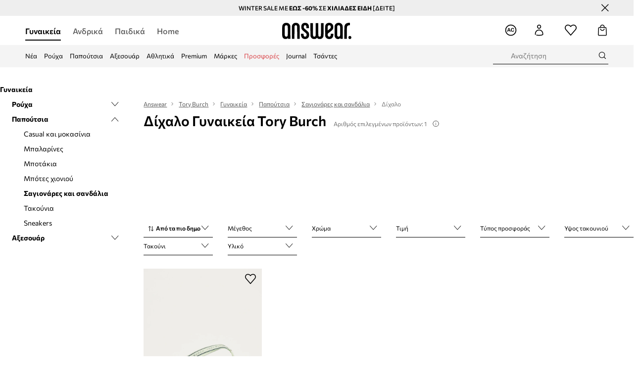

--- FILE ---
content_type: text/html; charset=utf-8
request_url: https://answear.com.cy/m/tory-burch/gunaikeia/papoutsia/sagionares-kai-sandalia/dihalo
body_size: 63719
content:
<!DOCTYPE html><html lang="el" translate="no"><style type="text/css" data-used-styles="_unmatched">main { position: relative;background: #fff;padding: 30px 0;min-height: 60vh;margin: 0 auto; }@media (min-width: 48rem) {main { min-height: 100%; }}main:empty { min-height: 100vh; }@-webkit-keyframes clockwise {
  0% {
    -webkit-transform: rotate(0deg);
            transform: rotate(0deg); }
  100% {
    -webkit-transform: rotate(360deg);
            transform: rotate(360deg); } }@keyframes clockwise {
  0% {
    -webkit-transform: rotate(0deg);
            transform: rotate(0deg); }
  100% {
    -webkit-transform: rotate(360deg);
            transform: rotate(360deg); } }@-webkit-keyframes donut-rotate {
  0% {
    -webkit-transform: rotate(0);
            transform: rotate(0); }
  50% {
    -webkit-transform: rotate(-140deg);
            transform: rotate(-140deg); }
  100% {
    -webkit-transform: rotate(0);
            transform: rotate(0); } }@keyframes donut-rotate {
  0% {
    -webkit-transform: rotate(0);
            transform: rotate(0); }
  50% {
    -webkit-transform: rotate(-140deg);
            transform: rotate(-140deg); }
  100% {
    -webkit-transform: rotate(0);
            transform: rotate(0); } }@keyframes MobileAppPromotionWidget__fadeIn__wpIFZ{from{opacity:0;transform:translateY(10px)}to{opacity:1;transform:translateY(0)}}@keyframes Router__loading__h9ThG{to{opacity:0}}@keyframes Router__loadingTopBar__diOn7{to{width:100vw}}@keyframes NewLoader__rotation__2nGha{0%{transform:rotate(0deg)}100%{transform:rotate(360deg)}}@-moz-document url-prefix(){.FullCart__backBox__w8XCF:before{display:inline-block}}h1,h2,h3 { font-weight: 600;color: #000; }h1 { font-size: 1.25rem; }@media (min-width: 75rem) {h1 { font-size: 1.5rem; }}h2 { font-size: 1.125rem; }@media (min-width: 75rem) {h2 { font-size: 1.25rem; }}h3 { font-size: 1.125rem; }@media (min-width: 75rem) {h3 { font-size: 1.25rem; }}h4,h5,h6 { margin: 0;font-weight: 600; }h4 { font-size: 1rem;color: #000; }@media (min-width: 75rem) {h4 { font-size: 1.125rem; }}h5 { font-size: .875rem;color: #000; }@media (min-width: 75rem) {h5 { font-size: 1rem; }}h6 { font-size: .875rem;color: #000; }@keyframes BannerAreaSlider__progressBar__npSIo{0%{width:0}25%{width:25%}50%{width:50%}75%{width:75%}100%{width:100%}}@keyframes CookiesConsentPopUp__cookie-fade-in__4KGhp{from{transform:translateY(100%)}to{transform:translateY(0)}}@-moz-document url-prefix(){.FullCart__backBox__emCLZ:before{display:inline-block}}@keyframes PageRowsTemplate__progressBar__eL6nD{0%{width:0}25%{width:25%}50%{width:50%}75%{width:75%}100%{width:100%}}@keyframes PageRowsTemplate__progressBar__eL6nD{0%{width:0}25%{width:25%}50%{width:50%}75%{width:75%}100%{width:100%}}</style><head><meta charSet="utf-8"/><meta name="viewport" content="width=device-width, initial-scale=1, shrink-to-fit=no"/><link rel="preload" as="image" href="https://cdn.ans-media.com/assets/front/multi/static/images/logoAnswear.svg?v=2" crossorigin=""/><link rel="preload" as="image" href="https://img2.ans-media.com/cp/cms/product-brand/slider/1044-2320-6916fcd664d599.78873722"/><meta property="al:web:should_fallback" content="false"/><meta property="al:android:package" content="com.answear.app.new"/><meta property="al:android:app_name" content="Answear"/><meta property="al:ios:url" content="answear://applinks"/><meta property="al:ios:app_store_id" content="1500890927"/><meta property="al:ios:app_name" content="Answear"/><meta property="og:type" content="website"/><link rel="apple-touch-icon" sizes="57x57" href="/ans/apple-icon-57x57.png"/><link rel="apple-touch-icon" sizes="60x60" href="/ans/apple-icon-60x60.png"/><link rel="apple-touch-icon" sizes="72x72" href="/ans/apple-icon-72x72.png"/><link rel="apple-touch-icon" sizes="76x76" href="/ans/apple-icon-76x76.png"/><link rel="apple-touch-icon" sizes="114x114" href="/ans/apple-icon-114x114.png"/><link rel="apple-touch-icon" sizes="120x120" href="/ans/apple-icon-120x120.png"/><link rel="apple-touch-icon" sizes="144x144" href="/ans/apple-icon-144x144.png"/><link rel="apple-touch-icon" sizes="152x152" href="/ans/apple-icon-152x152.png"/><link rel="apple-touch-icon" sizes="180x180" href="/ans/apple-icon-180x180.png"/><link rel="icon" type="image/png" sizes="192x192" href="/ans/android-icon-192x192.png"/><link rel="icon" type="image/png" sizes="32x32" href="/ans/favicon-32x32.png"/><link rel="icon" type="image/png" sizes="96x96" href="/ans/favicon-96x96.png"/><link rel="icon" type="image/png" sizes="16x16" href="/ans/favicon-16x16.png"/><link rel="manifest" href="/ans/manifest.json"/><meta name="msapplication-TileColor" content="#ffffff"/><meta name="msapplication-TileImage" content="/ans/ms-icon-144x144.png"/><meta name="theme-color" content="#ffffff"/><link rel="preconnect" href="https://answear.com.cy" crossorigin="anonymous"/><link rel="preconnect" href="https://img2.ans-media.com" crossorigin="use-credentials"/><link rel="preconnect" href="https://www.googletagmanager.com"/><link rel="preconnect" href="https://analytics.answear.com.cy"/><link rel="preconnect" href="https://cdn.luigisbox.tech"/><link rel="alternate" href="https://answear.sk/m/tory-burch" hrefLang="sk-sk" data-react-helmet="true"/><link rel="alternate" href="https://answear.ro/m/tory-burch" hrefLang="ro-ro" data-react-helmet="true"/><link rel="alternate" href="https://answear.cz/m/tory-burch" hrefLang="cs-cz" data-react-helmet="true"/><link rel="alternate" href="https://answear.bg/m/tory-burch" hrefLang="bg-bg" data-react-helmet="true"/><link rel="alternate" href="https://answear.hu/m/tory-burch" hrefLang="hu-hu" data-react-helmet="true"/><link rel="alternate" href="https://answear.ua/m/tory-burch" hrefLang="uk-ua" data-react-helmet="true"/><link rel="alternate" href="https://answear.ua/ru/m/tory-burch" hrefLang="ru-ua" data-react-helmet="true"/><link rel="alternate" href="https://answear.com/m/tory-burch" hrefLang="pl-pl" data-react-helmet="true"/><link rel="alternate" href="https://answear.gr/m/tory-burch" hrefLang="el-gr" data-react-helmet="true"/><link rel="alternate" href="https://answear.hr/m/tory-burch" hrefLang="hr-hr" data-react-helmet="true"/><link rel="alternate" href="https://answear.com.cy/m/tory-burch" hrefLang="el-cy" data-react-helmet="true"/><link rel="alternate" href="https://answear.si/m/tory-burch" hrefLang="sl-si" data-react-helmet="true"/><link rel="alternate" href="https://answear.it/m/tory-burch" hrefLang="it-it" data-react-helmet="true"/><title>Δίχαλο Γυναικεία Tory Burch in the Answear.com.cy online store</title><meta property="og:title" content="Δίχαλο Γυναικεία Tory Burch in the Answear.com.cy online store"/><meta name="description" content="Ανακαλύψτε Δίχαλο Γυναικεία Tory Burch στο Answear.com.cy! Άμεση κι ασφαλής αποστολή, δωρεάν παράδοση και επιστροφή για αγορές άνω των 70€."/><meta name="robots" content="all"/><meta property="og:image" content="https://cdn.ans-media.com/assets/front/multi/static/images/logo_share.ans.png"/><base href="https://answear.com.cy"/><script>window.config = {"ENABLE_COMPILER":false,"APP_VERSION":"16.19.1","APP_NAME":"front-ans","LOCALE":"el_CY","SHOP_ID":"CY","BASENAME":"","OTHER_SUPPORTED_LOCALES":"{\"locales\": []}","IMG_APP_URL":"https://img2.ans-media.com","VIDEO_APP_URL":"https://img2.ans-media.com","STORAGE_APP_URL":"https://cdn.ans-media.com/assets/front","API_URL":"https://answear.com.cy","LUIGIS_API_URL":"https://live.luigisbox.tech","LUIGIS_CDN_URL":"https://cdn.luigisbox.tech","GTM_ID":"GTM-NNC3KSD","GTM_SRC":"https://analytics.answear.com.cy","HEUREKA_BADGE_ENABLED":false,"HEUREKA_SCRIPT_ENABLED":false,"NEW_PRODUCT_CARD_ENABLED":false,"NEW_PRODUCT_CARD_DESCRIPTION_ENABLED":false,"ADDITIONAL_INFO_ON_PRODUCT_CARD_ENABLED":false,"ACCOUNT_DELIVERY_ADDRESSES_ENABLED":true,"INTERNAL_SIMILAR_PRODUCTS_ENABLED":true,"AVAILABLE_MARKET_LANGUAGES":"[{\"id\":1,\"lang\":\"bg_BG\",\"label\":\"BG\",\"url\":\"https://answear.bg/\"},{\"id\":2,\"lang\":\"el_CY\",\"label\":\"CY\",\"url\":\"https://answear.com.cy/\"},{\"id\":3,\"lang\":\"cs_CZ\",\"label\":\"CZ\",\"url\":\"https://answear.cz/\"},{\"id\":4,\"lang\":\"el_GR\",\"label\":\"GR\",\"url\":\"https://answear.gr/\"},{\"id\":5,\"lang\":\"hr_HR\",\"label\":\"HR\",\"url\":\"https://answear.hr/\"},{\"id\":6,\"lang\":\"hu_HU\",\"label\":\"HU\",\"url\":\"https://answear.hu/\"},{\"id\":7,\"lang\":\"it_IT\",\"label\":\"IT\",\"url\":\"https://answear.it/\"},{\"id\":8,\"lang\":\"pl_PL\",\"label\":\"PL\",\"url\":\"https://answear.com/\"},{\"id\":9,\"lang\":\"ro_RO\",\"label\":\"RO\",\"url\":\"https://answear.ro/\"},{\"id\":10,\"lang\":\"sl_SI\",\"label\":\"SI\",\"url\":\"https://answear.si/\"},{\"id\":11,\"lang\":\"sk_SK\",\"label\":\"SK\",\"url\":\"https://answear.sk/\"},{\"id\":12,\"lang\":\"uk_UA\",\"label\":\"UA\",\"url\":\"https://answear.ua/\"},{\"id\":13,\"lang\":\"ru_UA\",\"label\":\"UA(RU)\",\"url\":\"https://answear.ua/ru\"}]","PROGRESS_BAR_INDICATOR_ENABLED":false,"AC_HISTORY_ENABLED":true,"AC_ENABLED":true,"LUIGIS_SCRIPT_ENABLED":true,"SHOW_DUTY_INFO":false,"SHOW_PRODUCT_CARD_DETAILS_ATTRIBUTES":false,"MPULSE_SCRIPT_API_KEY":"","MPULSE_DATALAYER_ENABLED":true,"LUIGIS_TRACKER_ID":"{\"el_CY\": \"104894-262643\"}","TRUST_MATE_SCRIPT_ID":"{\"el_CY\": \"0084ec10-714b-4137-a3ef-23bb882fb185\"}","OMIT_LANGUAGES":"[]","LOGO_URL":"/","SITEMAP_LINK_ENABLED":false,"OUTFITS_ENABLED":true,"EXTRA_META_TAG":true,"NEWSLETTER_POPUP_MIN_ROUTES_VISITED":"2","SALOON_LOCALIZATION_ENABLED":true,"SALOON_AVAILABILITY_CHECKER_ENABLED":false,"COOKIES_MANDATORY_BUTTON_ON_POPUP_ENABLED":true,"APP_WIDGET_ENABLED":true,"INSIGHT_APP_SEC_VALIDATION_CONTENT":"","SEND_ADDITIONAL_X_JWT_TOKEN":false,"ONE_PAGE_CHECKOUT_COUNTRY_SELECT_ENABLED":false,"ACCOUNT_QR_CODE_ENABLED":false,"IS_IMAGE_SUFFIX_DISABLED":true,"PRICE_GUIDE_LINK_ENABLED":false,"FREE_RETURN_BENEFIT_ENABLED":true,"MY_ACCOUNT_TERMS_TAB_ENABLED":false,"BRAZE_API_KEY":"236516e0-9d1c-48bb-af95-793adeed2e4a","BRAZE_BASE_URL":"sdk.fra-02.braze.eu","BRAZE_CONTENT_CARDS_ENABLED":true,"CHATBOT_DIXA_MESSENGER_TOKEN":"bdb6d1e38e7346a3b68991891a833d84","CI":false,"NODE_ENV":"production","NODE_PATH":"","PUBLIC_URL":"","ASSETS_URL":"https://cdn.ans-media.com/assets/front/multi","ENABLE_TEST_UTILS":true,"REMOVE_SOURCEMAPS_AFTER_BUILD":false,"GENERATE_SOURCEMAP":false,"BUILD_SPEED_MEASURE_SSR":false,"BUILD_SPEED_MEASURE_CLIENT":false,"NEW_WEBPACK_LOADERS":false,"ENVIRONMENT":"production","SENTRY_ENABLED":true,"SENTRY_DSN":"https://13977845708ab41dd48a1a6388cd82e6@sentry.softwear.co/3","SENTRY_SSR_DNS":"https://13977845708ab41dd48a1a6388cd82e6@sentry.softwear.co/3","SENTRY_PERFORMANCE_ENABLED":false,"SENTRY_CLIENT_SAMPLE_RATE":"1","SENTRY_SERVER_SAMPLE_RATE":"1","SENTRY_PERFORMANCE_SAMPLE_RATE":"0.01","SENTRY_REPLAY_ENABLED":false,"SENTRY_REPLAY_SAMPLE_RATE":0,"SENTRY_REPLAY_ERROR_SAMPLE_RATE":1,"SENTRY_SERVER_PROFILING_SAMPLE_RATE":0.1,"SENTRY_SERVER_JS_PROFILING_ENABLED":false,"SENTRY_BROWSER_PROFILING_ENABLED":false,"SENTRY_BROWSER_PROFILING_SAMPLE_RATE":0.1,"SENTRY_SOURCEMAPS_AUTH_TOKEN":"","SENTRY_TESTS_URLS_ENABLED":false,"SSR_REQUEST_THROTTLE_MIN":"0.2","SSR_QUEUE_LIMIT":"12","SSR_MEM_CLEAN_TIME":"10000","SSR_HTTP_TIMEOUT":"7000","SSR_FETCH_ASYNC_TIMEOUT":"9000","SSR_EXPRESS_TIMEOUT":"10000","SSR_FILTER_CONSOLE":false,"SSR_SKIP_RENDERING_RESTRICTED_PAGES":true,"SSR_RELOAD_BUNDLES_ON_REQUEST":false,"SSR_ENABLE_COMPRESSION":false,"SSR_HTTP_ERROR_CODE":500,"SSR_API_PROXY_URL":"","SSR_SIMPLE_LOGGER":false,"SSR_DISABLE_ADDITIONAL_CATEGORIES_RENDER_FOR_CRAWLER":false,"SSR_CACHE_HEADERS":false,"LUIGIS_WISHLIST_RECOMMENDATION_TYPE":"NONE","LUIGIS_CART_RECOMMENDATION_TYPE":"basket","LUIGIS_PRODUCT_PAGE_RECOMMENDATION_TYPE":"last_seen","LUIGIS_RECOMMENDATION_USER_GROUP_TYPE":"employeeEcom","LUIGIS_RECOMMENDATION_USER_GROUP_TYPES":"[]","LUIGIS_RECOMMENDATION_CLIPBOARD_BOTTOM_POSITION":false,"BUNDLE_ANALYZER_ENABLED":false,"WDYR_ENABLED":false,"SSR_LOG_REQUESTS":true,"SSR_SERVER_STATIC_FILES":false,"REPORT_WEB_VITALS":false,"CWV_REPORTER_URL":"","CWV_REPORTER_SECRET":"","CWV_REPORTER_MIN_CLS":0.03,"OSM_DEFAULT_LOCATION_LAT":"35.166667","OSM_DEFAULT_LOCATION_LONG":"33.35","OSM_DEFAULT_ZOOM":"15","OSM_MIN_ZOOM":"3","OSM_SEARCH_LANG":"CY","OSM_MEDICINE_PICKUP_POINT_DEFAULT_ZOOM":11,"RECAPTCHA_KEY":"6LdcI8QlAAAAAHgKSqSi9VsXczBcKr5E-E_GMET-","ENABLED_REDUX_DEVTOOLS":false,"TRACKING_IMAGE_ENABLED":false,"DISABLE_AXIOS_CACHE_FOR_ACCEPTANCE_TESTS":false,"TANSTACK_QUERY_DEVTOOLS_ENABLED":false,"GOOGLE_PLAY_FOOTER_URL":"https://play.google.com/store/apps/details?id=com.answear.app.new&referrer=utm_source%3Dcy_www%26utm_medium%3Dfooter%26anid%3Dadmob","GOOGLE_PLAY_MOBILE_WIDGET_URL":"https://play.google.com/store/apps/details?id=com.answear.app.new&referrer=utm_source%3Dcy_www%26utm_medium%3Dheader%26anid%3Dadmob","APP_STORE_FOOTER_URL":"https://apps.apple.com/us/app/answear-fashion-store/id1500890927","APP_STORE_MOBILE_WIDGET_URL":"https://apps.apple.com/us/app/answear-fashion-store/id1500890927","MED_GOOGLE_PLAY_FOOTER_URL":"","MED_APP_STORE_FOOTER_URL":"","MOBILE_APP_PROMOTION_WIDGET_URL":"","REFRESH_COOKIES_CONSENT_DATE":"","PAYMENT_ENV":"PRODUCTION","APPLE_PAY_MERCHANT_ID":"","GOOGLE_PAY_MERCHANT_ID":"BCR2DN4TY3QPXB26","EXCHANGE_CURRENCY":"","EXCHANGE_CURRENCY_LABEL":"","ANS_API_PATTERN":"","MED_API_PATTERN":"","PRM_API_PATTERN":"","RLS_API_PATTERN":"","LOCAL_DEVELOPMENT":false,"LANG":"el_CY"}</script><style>@font-face {
    font-family: 'Commissioner';
    font-style: normal;
    font-weight: 700;
    font-display: swap;
    src: url('https://cdn.ans-media.com/assets/front/fonts/Commissioner-Bold.woff2') format('woff2');
}
@font-face {
    font-family: 'Commissioner';
    font-style: normal;
    font-weight: 600;
    font-display: swap;
    src: url('https://cdn.ans-media.com/assets/front/fonts/Commissioner-SemiBold.woff2') format('woff2');
}
@font-face {
    font-family: 'Commissioner';
    font-style: normal;
    font-weight: 500;
    font-display: swap;
    src: url('https://cdn.ans-media.com/assets/front/fonts/Commissioner-Medium.woff2') format('woff2');
}
@font-face {
    font-family: 'Commissioner';
    font-style: normal;
    font-weight: 400;
    font-display: swap;
    src: url('https://cdn.ans-media.com/assets/front/fonts/Commissioner-Regular.woff2') format('woff2');
}</style><script type="text/javascript">
    if ('serviceWorker' in navigator) {
      navigator.serviceWorker.register('/service-worker.js');
    }
  </script><link as="style" rel="stylesheet" href="https://cdn.ans-media.com/assets/front/multi/static/css/answear-16.19.1-v3.css" integrity="sha256-2eF6KODMj73nBDpS0YITHsUe6cGA9n03pf5yymaGU4E= sha384-LuH/mbM0Fa2pDbaJbCzMKjIMW1Fb0b03tZD0KySSHVUXEG4Wqj6pd93+aKtm7Okw sha512-hu6m1rFzalVmDhMSIFKoks3sGqlovrZKFpvnZMbjGoIkTt9lBFRnTij871FyC0LvgUkIdMrAmfkoVsEMa15qeA==" crossorigin="anonymous"/><style type="text/css" data-used-styles="62735.ff44646f68148c5b13b4-v3.css,70253.7c70e124800838a49e44-v3.css">.SkipContentButton__skipContentButton__FA43m { position: absolute;top: 120px;z-index: 20;margin: 0 16px;left: -9999px;overflow: hidden; }@media (min-width: 75rem) {.SkipContentButton__skipContentButton__FA43m { margin: 0 32px;top: 141px; }}.SkipContentButton__skipContentButton__FA43m:focus,.SkipContentButton__skipContentButton__FA43m:focus-visible { left: 0; }.Topbar__topBar__YRE7F { display: flex;position: relative;justify-content: center;align-self: center;align-items: center; }.Topbar__topBarContent__0tL7K { display: flex;flex-direction: row;align-items: center;justify-content: center;width: 100%;padding: 6px 15px; }@media (min-width: 75rem) {.Topbar__topBarContent__0tL7K { padding: 0 15px; }}.Topbar__topBarContentItem__OqRql { display: flex;flex-direction: row;justify-content: center;align-items: center;transition: none;text-decoration: none; }.Topbar__topBarContentItem__OqRql:first-child { justify-content: flex-start; }.Topbar__topBarContentItem__OqRql:last-child { justify-content: flex-end; }.TopBarStyles__topBar__b7R2H { background: #000;height: 44px; }@media (min-width: 75rem) {.TopBarStyles__topBar__b7R2H { height: 32px; }}.TopBarStyles__topBarLabel__WakEI { font-size: .75rem;font-weight: 400;color: #fff;line-height: 1.25rem; }@media (min-width: 75rem) {.TopBarStyles__topBarLabel__WakEI { font-size: .6875rem; }.TopBarStyles__topBarItem__qMbUX { margin: 0 32px; }}</style><script>window.__PRELOADED_STATE__ = {"appConfig":{"mobile":{"isInMobileView":false,"isInTabletView":false,"isMobileDevice":false,"isAndroidDevice":false,"isIOSDevice":false},"layoutConfig":{"layoutType":1},"seo":{"title":"Δίχαλο Γυναικεία Tory Burch in the Answear.com.cy online store","description":"Ανακαλύψτε Δίχαλο Γυναικεία Tory Burch στο Answear.com.cy! Άμεση κι ασφαλής αποστολή, δωρεάν παράδοση και επιστροφή για αγορές άνω των 70€.","noindex":false,"header":"Δίχαλο Γυναικεία Tory Burch","prevLink":"","nextLink":""},"topBanner":{"isVisible":false},"customNotifications":{"main_product_list":[],"cart":[{"title":"WINTER SALE ΕΩΣ -60% ΣΕ ΧΙΛΙΑΔΕΣ ΕΙΔΗ [ΔΕΙΤΕ]","background":"#ffcd00","url":"https://answear.com.cy/s/winter-sale","urlTargetBlank":true}],"contact_site":[],"help_site":[],"login_checkout":[],"login_account":[]},"appSetup":{"appSetupCompleted":true,"isCrawlerBot":true,"hasAcceptedAllCookies":false,"hasCookiePopUpOpened":false,"shouldShowCookieBar":false,"appLocationOrigin":"https://answear.com.cy","appLocationPathname":"/m/tory-burch/gunaikeia/papoutsia/sagionares-kai-sandalia/dihalo","appLocationQueryParams":{},"selectedHomepage":"FEMALE","shouldShowAppWidget":true,"shouldShowPromotionBar":true,"rehydrated":false},"appUserAgent":{"isSafariBrowser":false},"responseState":{"isResponseSuccess":true,"serverHttpStatus":null,"redirectUrl":null},"global":{"scrolledBottom":false,"themeName":null}},"products":{"ware":{"list":[{"id":234824,"name":"Σαγιονάρες Tory Burch","subtitle":"γυναικείες, χρώμα: πράσινο","fullName":"Σαγιονάρες Tory Burch γυναικείες, χρώμα: πράσινο","seoImageAlt":"Σαγιονάρες Tory Burch γυναικείες, χρώμα: πράσινο","slug":"sagionares-tory-burch-gunaikeies-hroma-prasino","allSizes":[{"id":51,"name":"36","variation":{"id":804781,"ean":"192485776997","availability":"OUT_OF_STOCK"}},{"id":94,"name":"37","variation":{"id":804782,"ean":"192485777017","availability":"OUT_OF_STOCK"}},{"id":53,"name":"38","variation":{"id":804784,"ean":"192485777031","availability":"OUT_OF_STOCK"}},{"id":92,"name":"39","variation":{"id":804785,"ean":"192485777055","availability":"OUT_OF_STOCK"}},{"id":32,"name":"40","variation":{"id":804783,"ean":"192485776942","availability":"OUT_OF_STOCK"}},{"id":93,"name":"41","variation":{"id":804786,"ean":"192485776966","availability":"LAST"}}],"badgesFront":[{"id":0,"type":"percentage","text":"-70%","priority":0,"textColor":"#FFFFFF","backgroundColor":"#A93535","transparency":0},{"id":370,"type":"temporary","text":"-5% ΜΕ ΚΩΔΙΚΟ: OFF","priority":3,"textColor":"#ffffff","backgroundColor":"#24282b","transparency":30}],"onOfferFor30Days":true,"percentageDiscountValue":-70,"percentageDiscountValueFromMinimal":-70,"priceIsDiscounted":true,"price":59.9,"priceRegular":199.9,"priceMinimal":199.9,"pbbCode":"SS21-OBD2M0","categories":[{"id":2,"name":"Γυναικεία"},{"id":85,"name":"Παπούτσια"},{"id":102,"name":"Σαγιονάρες και σανδάλια"},{"id":172,"name":"Δίχαλο"}],"frontendUuid":"PPY8-OBD2M0_97X","productBrand":{"id":53,"name":"Tory Burch","slug":"tory-burch","logo":"cp/cms/product-brand/1044-68e8d7913ea3e6.87417408","sponsored":null},"isInClipboard":false,"isSponsored":false,"color":{"name":"πράσινο","colorPbbCode":"97X"},"productImages":{"mainImageUrl":"https://img2.ans-media.com/i/474x717/SS21-OBD2M0_97X_F1.jpg?v=1616566717","attributes":{"picture":[{"srcSet":"https://img2.ans-media.com/i/200x300/SS21-OBD2M0_97X_F1.jpg?v=1616566717 1x,\n                     https://img2.ans-media.com/i/400x600/SS21-OBD2M0_97X_F1.jpg?v=1616566717 2x","media":"(max-width: 376px)"},{"srcSet":"https://img2.ans-media.com/i/300x450/SS21-OBD2M0_97X_F1.jpg?v=1616566717 1x,\n                     https://img2.ans-media.com/i/600x900/SS21-OBD2M0_97X_F1.jpg?v=1616566717 2x","media":"(max-width: 429px)"},{"srcSet":"https://img2.ans-media.com/i/400x600/SS21-OBD2M0_97X_F1.jpg?v=1616566717 1x,\n                     https://img2.ans-media.com/i/800x1200/SS21-OBD2M0_97X_F1.jpg?v=1616566717 2x","media":"(max-width: 1100px)"},{"srcSet":"https://img2.ans-media.com/i/628x942/SS21-OBD2M0_97X_F1.jpg?v=1616566717 1x,\n                     https://img2.ans-media.com/i/1256x1884/SS21-OBD2M0_97X_F1.jpg?v=1616566717 2x","media":"(min-width: 1101px)"}],"minHeight":"220px","placeholderHeight":717,"placeholderWidth":474}},"hasSizeGroupProducts":false,"isPresale":false,"isAvailableSoon":false}],"filters":[{"name":"size","label":"Μέγεθος","param":"Μέγεθος","type":"MULTIPLE_CHOICE","items":[{"value":93,"label":"41","selected":false,"productCount":1}]},{"name":"color","label":"Χρώμα","param":"Χρώμα","type":"COLOR","items":[{"value":20,"label":"πράσινο","bg":"#718371","selected":false,"productCount":1}]},{"name":"attribute","label":"Ύψος τακουνιού","param":"Χαρακτηριστικό","type":"MULTIPLE_CHOICE","items":[{"value":137,"label":"χωρίς τακούνι","selected":false,"productCount":1}]},{"name":"attribute","label":"Τακούνι","param":"Χαρακτηριστικό","type":"MULTIPLE_CHOICE","items":[{"value":82,"label":"φλατ","selected":false,"productCount":1}]},{"name":"attribute","label":"Υλικό","param":"Χαρακτηριστικό","type":"MULTIPLE_CHOICE","items":[{"value":51,"label":"υφασμάτινο","selected":false,"productCount":1}]},{"name":"price","label":"Τιμή","param":"τιμή","type":"RANGE","items":{"rangeMin":59,"rangeMax":60,"selectedMin":null,"selectedMax":null},"group":"price"},{"name":"discount","label":"Με έκπτωση","param":"έκπτωση","type":"CHECKBOX","mutuallyExclusiveGroup":"discount","items":{"value":1,"selected":false,"productCount":1},"group":"price"},{"name":"offerType","label":"Τύπος προσφοράς","param":"Τύπος-προσφοράς","type":"MULTIPLE_CHOICE","items":[{"value":"premium","label":"Premium είδη","selected":false,"productCount":1}]}],"pagingInit":true,"isLoading":false,"isSingleColumnView":false,"searchPerformed":false,"totalCount":1,"areFavouritesProcessing":false,"pseudocategory":null,"seoCmsPage":null,"popularBrands":null,"productBrand":{"url":"/m/tory-burch","name":"Tory Burch","canonical":null,"description":"\u003cp\u003eΗ Tory Burch είναι μια premium μάρκα που ιδρύθηκε το 2004 από ένα ζευγάρι Αμερικανών. Η μάρκα κατευθύνει την προσφορά της σε συνειδητοποιημένους πελάτες που δίνουν προσοχή στην ποιότητα και την κατασκευή. Τα σχέδια Tory Burch συχνά αφθονούν σε πολύχρωμα μοτίβα και prints, αλλά οι φόρμες παραπέμπουν σε διαχρονικά κλασικά.\u003c/p\u003e","premiumBrand":true,"scrollerVisibility":true,"path":"cp/cms/product-brand/1044-68e8d7913ea3e6.87417408","seoDescription":"","sliderImages":[{"imagePath":"cp/cms/product-brand/slider/1044-2320-6916fcd664d599.78873722","position":1,"description":""}],"brandPage":null},"numberOfItem":1,"seoMetaTags":{"title":"Δίχαλο Γυναικεία Tory Burch in the Answear.com.cy online store","description":"Ανακαλύψτε Δίχαλο Γυναικεία Tory Burch στο Answear.com.cy! Άμεση κι ασφαλής αποστολή, δωρεάν παράδοση και επιστροφή για αγορές άνω των 70€.","header":"Δίχαλο Γυναικεία Tory Burch","noindex":false},"subcategoriesTree":{"items":[{"id":2,"name":"Γυναικεία","slug":"gunaikeia","children":[{"id":8,"name":"Ρούχα","slug":"gunaikeia/rouha","children":[{"id":359,"name":"Μαγιό","slug":"gunaikeia/rouha/magio","children":[{"id":361,"name":"Μπικίνι","slug":"gunaikeia/rouha/magio/mpikini","children":[],"selected":false}],"selected":false}],"selected":false},{"id":85,"name":"Παπούτσια","slug":"gunaikeia/papoutsia","children":[{"id":93,"name":"Casual και μοκασίνια","slug":"gunaikeia/papoutsia/casual-kai-mokasinia","children":[{"id":125,"name":"Μοκασίνια","slug":"gunaikeia/papoutsia/casual-kai-mokasinia/mokasinia","children":[],"selected":false}],"selected":false},{"id":99,"name":"Μπαλαρίνες","slug":"gunaikeia/papoutsia/mpalarines","children":[{"id":100,"name":"Μπαλαρίνες","slug":"gunaikeia/papoutsia/mpalarines/mpalarines","children":[],"selected":false}],"selected":false},{"id":86,"name":"Μποτάκια","slug":"gunaikeia/papoutsia/mpotakia","children":[{"id":87,"name":"Μποτάκια","slug":"gunaikeia/papoutsia/mpotakia/mpotakia","children":[],"selected":false}],"selected":false},{"id":546,"name":"Μπότες χιονιού","slug":"gunaikeia/papoutsia/mpotes-hioniou","children":[{"id":547,"name":"Μπότες χιονιού","slug":"gunaikeia/papoutsia/mpotes-hioniou/mpotes-hioniou","children":[],"selected":false}],"selected":false},{"id":102,"name":"Σαγιονάρες και σανδάλια","slug":"gunaikeia/papoutsia/sagionares-kai-sandalia","children":[{"id":172,"name":"Δίχαλο","slug":"gunaikeia/papoutsia/sagionares-kai-sandalia/dihalo","children":[],"selected":true},{"id":120,"name":"Σαγιονάρες","slug":"gunaikeia/papoutsia/sagionares-kai-sandalia/sagionares","children":[],"selected":false},{"id":103,"name":"Σανδάλια","slug":"gunaikeia/papoutsia/sagionares-kai-sandalia/sandalia","children":[],"selected":false}],"selected":false},{"id":116,"name":"Τακούνια","slug":"gunaikeia/papoutsia/takounia","children":[{"id":137,"name":"Γόβες","slug":"gunaikeia/papoutsia/takounia/gobes","children":[],"selected":false}],"selected":false},{"id":1310,"name":"Sneakers","slug":"gunaikeia/papoutsia/sneakers","children":[{"id":1311,"name":"Sneakers","slug":"gunaikeia/papoutsia/sneakers/sneakers","children":[],"selected":false}],"selected":false}],"selected":false},{"id":3,"name":"Αξεσουάρ","slug":"gunaikeia/axesouar","children":[{"id":34,"name":"Ζώνες","slug":"gunaikeia/axesouar/zones","children":[{"id":35,"name":"Ζώνες","slug":"gunaikeia/axesouar/zones/zones","children":[],"selected":false}],"selected":false},{"id":428,"name":"Θήκες για γυναίκες","slug":"gunaikeia/axesouar/thikes-gia-gunaikes","children":[{"id":429,"name":"Θήκες για γυναίκες","slug":"gunaikeia/axesouar/thikes-gia-gunaikes/thikes-gia-gunaikes","children":[],"selected":false}],"selected":false},{"id":17,"name":"Κασκόλ και φουλάρια","slug":"gunaikeia/axesouar/kaskol-kai-phoularia","children":[{"id":18,"name":"Φουλάρια","slug":"gunaikeia/axesouar/kaskol-kai-phoularia/phoularia","children":[],"selected":false},{"id":136,"name":"Κασκόλ","slug":"gunaikeia/axesouar/kaskol-kai-phoularia/kaskol","children":[],"selected":false}],"selected":false},{"id":6,"name":"Κοσμήματα","slug":"gunaikeia/axesouar/kosmimata","children":[{"id":7,"name":"Κολιέ","slug":"gunaikeia/axesouar/kosmimata/kolie","children":[],"selected":false},{"id":24,"name":"Βραχιόλια","slug":"gunaikeia/axesouar/kosmimata/brahiolia","children":[],"selected":false},{"id":63,"name":"Σκουλαρίκια","slug":"gunaikeia/axesouar/kosmimata/skoularikia","children":[],"selected":false},{"id":171,"name":"Δαχτυλίδια","slug":"gunaikeia/axesouar/kosmimata/dahtulidia","children":[],"selected":false},{"id":518,"name":"Σετ","slug":"gunaikeia/axesouar/kosmimata/set","children":[],"selected":false}],"selected":false},{"id":52,"name":"Πορτοφόλια","slug":"gunaikeia/axesouar/portopholia","children":[{"id":53,"name":"Πορτοφόλια","slug":"gunaikeia/axesouar/portopholia/portopholia","children":[],"selected":false}],"selected":false},{"id":74,"name":"Σακίδια πλάτης","slug":"gunaikeia/axesouar/sakidia-platis","children":[{"id":75,"name":"Σακίδια πλάτης","slug":"gunaikeia/axesouar/sakidia-platis/sakidia-platis","children":[],"selected":false}],"selected":false},{"id":28,"name":"Σκουφιά και καπέλα","slug":"gunaikeia/axesouar/skouphia-kai-kapela","children":[{"id":29,"name":"Καπέλα","slug":"gunaikeia/axesouar/skouphia-kai-kapela/kapela","children":[],"selected":false}],"selected":false},{"id":4,"name":"Τσάντες","slug":"gunaikeia/axesouar/tsantes","children":[{"id":455,"name":"Τσάντες shopper και tote","slug":"gunaikeia/axesouar/tsantes/tsantes-shopper-kai-tote","children":[],"selected":false},{"id":454,"name":"Τσάντες και τσάντες ώμου","slug":"gunaikeia/axesouar/tsantes/tsantes-kai-tsantes-omou","children":[],"selected":false},{"id":598,"name":"Τσαντάκια μέσης","slug":"gunaikeia/axesouar/tsantes/tsantakia-mesis","children":[],"selected":false},{"id":457,"name":"Τσάντες χιαστί","slug":"gunaikeia/axesouar/tsantes/tsantes-hiasti","children":[],"selected":false}],"selected":false}],"selected":false}],"selected":false}],"context":"productBrand"},"selectedCategoriesNames":[{"name":"Γυναικεία","slug":"gunaikeia"},{"name":"Παπούτσια","slug":"gunaikeia/papoutsia"},{"name":"Σαγιονάρες και σανδάλια","slug":"gunaikeia/papoutsia/sagionares-kai-sandalia"},{"name":"Δίχαλο","slug":"gunaikeia/papoutsia/sagionares-kai-sandalia/dihalo"}],"isProductListEmpty":false,"isPresalePseudo":false,"loadedProductsUrl":"/m/tory-burch/gunaikeia/papoutsia/sagionares-kai-sandalia/dihalo","category":{"id":172,"name":"Δίχαλο","seoDescription":"","slug":"gunaikeia/papoutsia/sagionares-kai-sandalia/dihalo","url":"/k/gunaikeia/papoutsia/sagionares-kai-sandalia/dihalo","popularCategories":{"title":"Δημοφιλείς κατηγορίες","popularCategoryItems":[{"name":"Μαγιο γυναικεια","position":0,"link":{"noFollow":false,"targetBlank":false,"url":"https://answear.com.cy/k/gunaikeia/rouha/magio","name":""}},{"name":"Γυαλια ηλιου γυναικεια","position":1,"link":{"noFollow":false,"targetBlank":false,"url":"https://answear.com.cy/k/gunaikeia/axesouar/gualia","name":""}},{"name":"Φουτερ γυναικεια","position":2,"link":{"noFollow":false,"targetBlank":false,"url":"https://answear.com.cy/k/gunaikeia/rouha/phouter","name":""}},{"name":"Πορτοφολια γυναικεια","position":3,"link":{"noFollow":false,"targetBlank":false,"url":"https://answear.com.cy/k/gunaikeia/axesouar/portopholia","name":""}},{"name":"Γυναικεία Εσώρουχα","position":4,"link":{"noFollow":false,"targetBlank":false,"url":"https://answear.com.cy/k/gunaikeia/rouha/esorouha","name":""}},{"name":"Σανδαλια γυναικεια","position":5,"link":{"noFollow":false,"targetBlank":false,"url":"https://answear.com.cy/k/gunaikeia/papoutsia/sagionares-kai-sandalia/sandalia","name":""}},{"name":"Γυναικείεσ τσάντεσ","position":6,"link":{"noFollow":false,"targetBlank":false,"url":"https://answear.com.cy/k/gunaikeia/axesouar/tsantes","name":""}},{"name":"Πουλοβερ γυναικεια","position":7,"link":{"noFollow":false,"targetBlank":false,"url":"https://answear.com.cy/k/gunaikeia/rouha/poulober","name":""}},{"name":"Σαγιονάρεσ γυναικειεσ","position":8,"link":{"noFollow":false,"targetBlank":false,"url":"https://answear.com.cy/k/gunaikeia/papoutsia/sagionares-kai-sandalia/dihalo","name":""}},{"name":"Σακιδια πλατησ γυναικεια","position":9,"link":{"noFollow":false,"targetBlank":false,"url":"https://answear.com.cy/k/gunaikeia/axesouar/sakidia-platis","name":""}},{"name":"Ζώνεσ γυναικείεσ","position":10,"link":{"noFollow":false,"targetBlank":false,"url":"https://answear.com.cy/k/gunaikeia/axesouar/zones","name":""}},{"name":"Γυναικεια φορεματα","position":11,"link":{"noFollow":false,"targetBlank":false,"url":"https://answear.com.cy/k/gunaikeia/rouha/phoremata","name":""}},{"name":"Κολαν γυναικειο","position":12,"link":{"noFollow":false,"targetBlank":false,"url":"https://answear.com.cy/k/gunaikeia/rouha/pantelonia-kai-kolan/kolan","name":""}},{"name":"Φορμεσ γυναικειεσ σετ","position":13,"link":{"noFollow":false,"targetBlank":false,"url":"https://answear.com.cy/k/gunaikeia/rouha/set","name":""}},{"name":"Τζιν γυναικεια","position":14,"link":{"noFollow":false,"targetBlank":false,"url":"https://answear.com.cy/k/gunaikeia/rouha/tzin","name":""}},{"name":"Ισοθερμικα Γυναικεια","position":15,"link":{"noFollow":false,"targetBlank":false,"url":"https://answear.com.cy/k/gunaikeia/rouha/esorouha/isothermika","name":""}},{"name":"Παντελόνια Φόρμασ Γυναικεία","position":16,"link":{"noFollow":false,"targetBlank":false,"url":"https://answear.com.cy/k/gunaikeia/rouha/pantelonia-kai-kolan/pantelonia-phormas","name":""}},{"name":"Γυναικεία Παλτά","position":17,"link":{"noFollow":false,"targetBlank":false,"url":"https://answear.com.cy/k/gunaikeia/rouha/palta","name":""}},{"name":"Γυναικείες Σαγιονάρες","position":18,"link":{"noFollow":false,"targetBlank":false,"url":"https://answear.com.cy/k/gunaikeia/papoutsia/sagionares-kai-sandalia/sagionares","name":""}},{"name":"Γυναικεία Σορτς","position":19,"link":{"noFollow":false,"targetBlank":false,"url":"https://answear.com.cy/k/gunaikeia/rouha/sorts","name":""}}]},"internalLinks":null,"key":"172+productBrandcategory"}},"paging":{"reload":false,"category":"gunaikeia/papoutsia/sagionares-kai-sandalia/dihalo","page":1,"productsPerPage":80,"sort":"popularity","sortingProperties":[{"value":"popularity","label":"Από τα πιο δημοφιλή"},{"value":"date_desc","label":"Από το πιο πρόσφατο"},{"value":"price_asc","label":"Από τη χαμηλότερη τιμή"},{"value":"price_desc","label":"Από την υψηλότερη τιμή"}],"filters":{},"specialPage":{"productBrand":"tory-burch","category":"gunaikeia/papoutsia/sagionares-kai-sandalia/dihalo"}}},"auth":{"isAuthenticated":null,"isRegistering":false},"favourites":{"ware":{"count":0,"isProcessing":false}},"formSchemas":{"dynamicForms":{"loadingSchemas":[],"schemas":{},"regions":{"region":"","hasRegionChanged":false}}},"notifications":{"ware":{"items":[]}},"dataLayer":{"userDetails":{"userType":""},"clipboardDataLayer":{"favouritesId":[],"isLoading":false},"pageRowsDataLayer":{"pageRowsItems":[],"sliderProducts":[],"extendedSliderProducts":[]},"productsDataLayer":{"products":[{"brand":"Tory Burch","category":"Γυναικεία/Παπούτσια/Σαγιονάρες και σανδάλια/Δίχαλο","color":"πράσινο","colorcode":"97X","id":234824,"defvariantID":804786,"frontendID":"PPY8-OBD2M0_97X","name":"Σαγιονάρες Tory Burch γυναικείες, χρώμα: πράσινο","allSizes":[{"id":51,"name":"36","variation":{"id":804781,"ean":"192485776997","availability":"OUT_OF_STOCK"}},{"id":94,"name":"37","variation":{"id":804782,"ean":"192485777017","availability":"OUT_OF_STOCK"}},{"id":53,"name":"38","variation":{"id":804784,"ean":"192485777031","availability":"OUT_OF_STOCK"}},{"id":92,"name":"39","variation":{"id":804785,"ean":"192485777055","availability":"OUT_OF_STOCK"}},{"id":32,"name":"40","variation":{"id":804783,"ean":"192485776942","availability":"OUT_OF_STOCK"}},{"id":93,"name":"41","variation":{"id":804786,"ean":"192485776966","availability":"LAST"}}],"pbbId":"SS21-OBD2M0","price":59.9,"oldPrice":199.9,"priceMinimal":199.9,"product_badge_percentage":"-70%","product_badge_temporary":"-5% ΜΕ ΚΩΔΙΚΟ: OFF","stock":"yes","list":"Brand listing","position":1,"affiliation":"not_sponsored"}],"categories":{"pageCategory1":"Γυναικεία","pageCategory2":"Παπούτσια","pageCategory3":"Σαγιονάρες και σανδάλια","pageCategory4":"Δίχαλο"},"pageType":"brandPage"},"ssrDataLayer":{"dataLayersToSend":[]}}}; window.__PRELOADED_PROMISES__ = {"cache-front-ans-CY-3.30/config-el_CY:-:-":{"internal":{"giftCardEnabled":true,"investorClubEnabled":false,"referralProgramEnabled":false,"purchaseForRegisteredOnlyEnabled":true,"purchaseReturnEnabled":true,"buyTheLookEnabled":true,"productRatingEnabled":true},"integration":{"brazeEnabled":true,"luigisBoxEnabled":true,"luigisBoxRecommendationsEnabled":false},"minimalPrice":{"show":true,"showPercentageAndPriceColor":true,"displayType":"full"},"checkout":{"hasAbroadDelivery":false,"invoiceEnabled":false,"salesDocumentEnabled":false,"discountsOnInvoiceEnabled":true},"signIn":{"facebook":"2054543361437868","appleId":"pl.answear.app","google":"203397110469-17gtasq4k0p1r6dao05uf9j8vmhs1qtb.apps.googleusercontent.com"},"premiumProgram":{"silver":{"threshold":240,"discount":"10%"},"gold":{"threshold":1200,"discount":"15%"},"platinum":{"threshold":2400,"discount":"20%"}},"success":true,"status":200},"cache-front-ans-CY-3.30/menu-desktop-el_CY:-:-":{"data":[{"label":"Γυναικεία","type":"baseItem","frontId":"FEMALE","options":{"urlType":"mainPageFemale"},"items":[{"label":"Νέα","type":"baseItem","frontId":"NEWIN","options":{"urlType":"newInFemale","dedicatedLink":"https://answear.com.cy/s/new-menu/gunaikeia"},"items":[]},{"label":"Εκπτώσεις","type":"baseItem","frontId":"PROMOTION","options":{"urlType":"mainPageFemale","showOnlyOnMobile":true},"items":[]},{"label":"Ρούχα","slug":"gunaikeia/rouha","frontId":"CLOTHES","id":8,"type":"categoryItem","options":[],"items":[{"label":"Κατηγορίες","type":"categoryRoot","options":[],"items":[{"label":"Κάλτσες","slug":"gunaikeia/rouha/kaltses","id":609,"type":"categoryItem","options":[],"items":[]},{"label":"Εσώρουχα","slug":"gunaikeia/rouha/esorouha","id":61,"type":"categoryItem","options":[],"items":[]},{"label":"Ισοθερμικά εσώρουχα","slug":"gunaikeia/rouha/isothermika-esorouha","id":966,"type":"categoryItem","options":[],"items":[]},{"label":"Μαγιό","slug":"gunaikeia/rouha/magio","id":359,"type":"categoryItem","options":[],"items":[]},{"label":"Ολόσωμες φόρμες","slug":"gunaikeia/rouha/olosomes-phormes","id":42,"type":"categoryItem","options":[],"items":[]},{"label":"Μπλούζες και πουκάμισα","slug":"gunaikeia/rouha/mplouzes-kai-poukamisa","id":611,"type":"categoryItem","options":[],"items":[]},{"label":"Μπουφάν","slug":"gunaikeia/rouha/mpouphan","id":30,"type":"categoryItem","options":[],"items":[]},{"label":"Παντελόνια και κολάν","slug":"gunaikeia/rouha/pantelonia-kai-kolan","id":397,"type":"categoryItem","options":[],"items":[]},{"label":"Παλτό","slug":"gunaikeia/rouha/palto","id":1138,"type":"categoryItem","options":[],"items":[]},{"label":"Πουλόβερ","slug":"gunaikeia/rouha/poulober","id":44,"type":"categoryItem","options":[],"items":[]},{"label":"Σακάκια και γιλέκα","slug":"gunaikeia/rouha/sakakia-kai-gileka","id":548,"type":"categoryItem","options":[],"items":[]},{"label":"Σετ και φόρμες","slug":"gunaikeia/rouha/set-kai-phormes","id":487,"type":"categoryItem","options":[],"items":[]},{"label":"Σορτς","slug":"gunaikeia/rouha/sorts","id":559,"type":"categoryItem","options":[],"items":[]},{"label":"Τζιν","slug":"gunaikeia/rouha/tzin","id":19,"type":"categoryItem","options":[],"items":[]},{"label":"Τοπ και μπλουζάκια","slug":"gunaikeia/rouha/top-kai-mplouzakia","id":372,"type":"categoryItem","options":[],"items":[]},{"label":"Φούτερ","slug":"gunaikeia/rouha/phouter","id":9,"type":"categoryItem","options":[],"items":[]},{"label":"Φορέματα","slug":"gunaikeia/rouha/phoremata","id":582,"type":"categoryItem","options":[],"items":[]},{"label":"Φούστες","slug":"gunaikeia/rouha/phoustes","id":556,"type":"categoryItem","options":[],"items":[]},{"label":"Φροντίδα ρούχων","slug":"gunaikeia/rouha/phrontida-rouhon","id":1217,"type":"categoryItem","options":[],"items":[]},{"label":"Προβολή όλων","slug":"gunaikeia/rouha","id":8,"type":"categoryItem","options":{"isViewAllLink":true},"items":[]}]},{"label":"ΠΡΟΤΕΙΝΟΜΕΝΑ","type":"recommendedSectionItem","options":[],"items":[]},{"label":"","type":"bannerSectionItem","options":[],"items":[{"label":" ","url":"https://answear.com.cy/m/levis","imagePath":"https://img2.ans-media.com/cy/cms/menu-picture/27-69130d28f3e997.13852674","type":"bannerItem","options":{"targetBlank":true,"linkColor":"#ffffff","sponsored":null},"items":[]},{"label":" ","url":"https://answear.com.cy/m/kenzo/gunaikeia","imagePath":"https://img2.ans-media.com/cy/cms/menu-picture/26-69130cc11ab0e5.66334274","type":"bannerItem","options":{"targetBlank":true,"linkColor":"#ffffff","sponsored":null},"items":[]}]}]},{"label":"Παπούτσια","slug":"gunaikeia/papoutsia","frontId":"SHOES","id":85,"type":"categoryItem","options":[],"items":[{"label":"Κατηγορίες","type":"categoryRoot","options":[],"items":[{"label":"Casual και μοκασίνια","slug":"gunaikeia/papoutsia/casual-kai-mokasinia","id":93,"type":"categoryItem","options":[],"items":[]},{"label":"Αξεσουάρ και φροντίδα","slug":"gunaikeia/papoutsia/axesouar-kai-phrontida","id":541,"type":"categoryItem","options":[],"items":[]},{"label":"Γαλότσες","slug":"gunaikeia/papoutsia/galotses","id":144,"type":"categoryItem","options":[],"items":[]},{"label":"Μπαλαρίνες","slug":"gunaikeia/papoutsia/mpalarines","id":99,"type":"categoryItem","options":[],"items":[]},{"label":"Παπούτσια πεζοπορίας","slug":"gunaikeia/papoutsia/papoutsia-pezoporias","id":185,"type":"categoryItem","options":[],"items":[]},{"label":"Εσπαντρίγιες","slug":"gunaikeia/papoutsia/espantrigies","id":118,"type":"categoryItem","options":[],"items":[]},{"label":"Μποτάκια","slug":"gunaikeia/papoutsia/mpotakia","id":86,"type":"categoryItem","options":[],"items":[]},{"label":"Μπότες χιονιού","slug":"gunaikeia/papoutsia/mpotes-hioniou","id":546,"type":"categoryItem","options":[],"items":[]},{"label":"Πάνινα","slug":"gunaikeia/papoutsia/panina","id":95,"type":"categoryItem","options":[],"items":[]},{"label":"Παντόφλες","slug":"gunaikeia/papoutsia/pantophles","id":311,"type":"categoryItem","options":[],"items":[]},{"label":"Σαγιονάρες και σανδάλια","slug":"gunaikeia/papoutsia/sagionares-kai-sandalia","id":102,"type":"categoryItem","options":[],"items":[]},{"label":"Τακούνια","slug":"gunaikeia/papoutsia/takounia","id":116,"type":"categoryItem","options":[],"items":[]},{"label":"Μπότες","slug":"gunaikeia/papoutsia/mpotes","id":1142,"type":"categoryItem","options":[],"items":[]},{"label":"Sneakers","slug":"gunaikeia/papoutsia/sneakers","id":1310,"type":"categoryItem","options":[],"items":[]},{"label":"Αθλητικά","slug":"gunaikeia/papoutsia/athlitika","id":1314,"type":"categoryItem","options":[],"items":[]},{"label":"Προβολή όλων","slug":"gunaikeia/papoutsia","id":85,"type":"categoryItem","options":{"isViewAllLink":true},"items":[]}]},{"label":"ΠΡΟΤΕΙΝΟΜΕΝΑ","type":"recommendedSectionItem","options":[],"items":[]},{"label":"","type":"bannerSectionItem","options":[],"items":[{"label":" ","url":"https://answear.com.cy/m/inuikii/gunaikeia","imagePath":"https://img2.ans-media.com/cy/cms/menu-picture/29-69130d6612aa58.98760696","type":"bannerItem","options":{"targetBlank":true,"linkColor":"#ffffff","sponsored":null},"items":[]},{"label":"SNEAKERS","url":"https://answear.com.cy/k/gunaikeia/papoutsia/sneakers","imagePath":"https://img2.ans-media.com/cy/cms/menu-picture/28-68d16002416f01.98308287","type":"bannerItem","options":{"targetBlank":true,"linkColor":"#ffffff","sponsored":null},"items":[]}]}]},{"label":"Αξεσουάρ","slug":"gunaikeia/axesouar","frontId":"ACCESSORIES","id":3,"type":"categoryItem","options":[],"items":[{"label":"Κατηγορίες","type":"categoryRoot","options":[],"items":[{"label":"Αθλητικός εξοπλισμός","slug":"gunaikeia/axesouar/athlitikos-exoplismos","id":960,"type":"categoryItem","options":[],"items":[]},{"label":"Αξεσουάρ κολύμβησης","slug":"gunaikeia/axesouar/axesouar-kolumbisis","id":404,"type":"categoryItem","options":[],"items":[]},{"label":"Γάντια","slug":"gunaikeia/axesouar/gantia","id":76,"type":"categoryItem","options":[],"items":[]},{"label":"Γυαλιά","slug":"gunaikeia/axesouar/gualia","id":69,"type":"categoryItem","options":[],"items":[]},{"label":"Ζώνες","slug":"gunaikeia/axesouar/zones","id":34,"type":"categoryItem","options":[],"items":[]},{"label":"Θήκες για γυναίκες","slug":"gunaikeia/axesouar/thikes-gia-gunaikes","id":428,"type":"categoryItem","options":[],"items":[]},{"label":"Κασκόλ και φουλάρια","slug":"gunaikeia/axesouar/kaskol-kai-phoularia","id":17,"type":"categoryItem","options":[],"items":[]},{"label":"Κοσμήματα","slug":"gunaikeia/axesouar/kosmimata","id":6,"type":"categoryItem","options":[],"items":[]},{"label":"Μάσκες","slug":"gunaikeia/axesouar/maskes","id":603,"type":"categoryItem","options":[],"items":[]},{"label":"Μπουκάλια και θερμός","slug":"gunaikeia/axesouar/mpoukalia-kai-thermos","id":656,"type":"categoryItem","options":[],"items":[]},{"label":"Ομπρέλες","slug":"gunaikeia/axesouar/ompreles","id":192,"type":"categoryItem","options":[],"items":[]},{"label":"Πορτοφόλια","slug":"gunaikeia/axesouar/portopholia","id":52,"type":"categoryItem","options":[],"items":[]},{"label":"Ρολόγια","slug":"gunaikeia/axesouar/rologia","id":154,"type":"categoryItem","options":[],"items":[]},{"label":"Σακίδια πλάτης","slug":"gunaikeia/axesouar/sakidia-platis","id":74,"type":"categoryItem","options":[],"items":[]},{"label":"Σκουφιά και καπέλα","slug":"gunaikeia/axesouar/skouphia-kai-kapela","id":28,"type":"categoryItem","options":[],"items":[]},{"label":"Τσάντες","slug":"gunaikeia/axesouar/tsantes","id":4,"type":"categoryItem","options":[],"items":[]},{"label":"Τσάντες και βαλίτσες","slug":"gunaikeia/axesouar/tsantes-kai-balitses","id":121,"type":"categoryItem","options":[],"items":[]},{"label":"Τσάντες καλλυντικών","slug":"gunaikeia/axesouar/tsantes-kalluntikon","id":424,"type":"categoryItem","options":[],"items":[]},{"label":"Υπαίθρια και τουρισμός","slug":"gunaikeia/axesouar/upaithria-kai-tourismos","id":1263,"type":"categoryItem","options":[],"items":[]},{"label":"Προβολή όλων","slug":"gunaikeia/axesouar","id":3,"type":"categoryItem","options":{"isViewAllLink":true},"items":[]}]},{"label":"ΠΡΟΤΕΙΝΟΜΕΝΑ","type":"recommendedSectionItem","options":[],"items":[]},{"label":"","type":"bannerSectionItem","options":[],"items":[{"label":" ","url":"https://answear.com.cy/m/dkny/gunaikeia","imagePath":"https://img2.ans-media.com/cy/cms/menu-picture/31-69130db3aba369.48531104","type":"bannerItem","options":{"targetBlank":true,"linkColor":"#ffffff","sponsored":null},"items":[]},{"label":"ΤΣΑΝΤΕΣ","url":"https://answear.com.cy/k/gunaikeia/axesouar/tsantes","imagePath":"https://img2.ans-media.com/cy/cms/menu-picture/30-68d160f6c3f873.97240128","type":"bannerItem","options":{"targetBlank":true,"linkColor":"#ffffff","sponsored":null},"items":[]}]}]},{"label":"Αθλητικά","type":"baseItem","frontId":"SPORT","options":{"urlType":"sportFemale"},"items":[{"label":"Εκπτώσεις","type":"baseItem","frontId":"PROMOTION","options":{"urlType":"sportFemale","showOnlyOnMobile":true},"items":[]},{"label":"Ρούχα","type":"baseItem","options":[],"items":[{"label":"Κάλτσες","slug":"gunaikeia/rouha/kaltses","id":609,"type":"categoryItem","options":{"isSportLink":true},"items":[]},{"label":"Εσώρουχα","slug":"gunaikeia/rouha/esorouha","id":61,"type":"categoryItem","options":{"isSportLink":true},"items":[]},{"label":"Ισοθερμικά εσώρουχα","slug":"gunaikeia/rouha/isothermika-esorouha","id":966,"type":"categoryItem","options":{"isSportLink":true},"items":[]},{"label":"Μαγιό","slug":"gunaikeia/rouha/magio","id":359,"type":"categoryItem","options":{"isSportLink":true},"items":[]},{"label":"Ολόσωμες φόρμες","slug":"gunaikeia/rouha/olosomes-phormes","id":42,"type":"categoryItem","options":{"isSportLink":true},"items":[]},{"label":"Μπλούζες και πουκάμισα","slug":"gunaikeia/rouha/mplouzes-kai-poukamisa","id":611,"type":"categoryItem","options":{"isSportLink":true},"items":[]},{"label":"Μπουφάν","slug":"gunaikeia/rouha/mpouphan","id":30,"type":"categoryItem","options":{"isSportLink":true},"items":[]},{"label":"Παντελόνια και κολάν","slug":"gunaikeia/rouha/pantelonia-kai-kolan","id":397,"type":"categoryItem","options":{"isSportLink":true},"items":[]},{"label":"Παλτό","slug":"gunaikeia/rouha/palto","id":1138,"type":"categoryItem","options":{"isSportLink":true},"items":[]},{"label":"Πουλόβερ","slug":"gunaikeia/rouha/poulober","id":44,"type":"categoryItem","options":{"isSportLink":true},"items":[]},{"label":"Σακάκια και γιλέκα","slug":"gunaikeia/rouha/sakakia-kai-gileka","id":548,"type":"categoryItem","options":{"isSportLink":true},"items":[]},{"label":"Σετ και φόρμες","slug":"gunaikeia/rouha/set-kai-phormes","id":487,"type":"categoryItem","options":{"isSportLink":true},"items":[]},{"label":"Σορτς","slug":"gunaikeia/rouha/sorts","id":559,"type":"categoryItem","options":{"isSportLink":true},"items":[]},{"label":"Τζιν","slug":"gunaikeia/rouha/tzin","id":19,"type":"categoryItem","options":{"isSportLink":true},"items":[]},{"label":"Τοπ και μπλουζάκια","slug":"gunaikeia/rouha/top-kai-mplouzakia","id":372,"type":"categoryItem","options":{"isSportLink":true},"items":[]},{"label":"Φούτερ","slug":"gunaikeia/rouha/phouter","id":9,"type":"categoryItem","options":{"isSportLink":true},"items":[]},{"label":"Φορέματα","slug":"gunaikeia/rouha/phoremata","id":582,"type":"categoryItem","options":{"isSportLink":true},"items":[]},{"label":"Φούστες","slug":"gunaikeia/rouha/phoustes","id":556,"type":"categoryItem","options":{"isSportLink":true},"items":[]},{"label":"Προβολή όλων","slug":"gunaikeia/rouha","id":8,"type":"categoryItem","options":{"isSportLink":true,"isViewAllLink":true},"items":[]}]},{"label":"Παπούτσια","type":"baseItem","options":[],"items":[{"label":"Αξεσουάρ και φροντίδα","slug":"gunaikeia/papoutsia/axesouar-kai-phrontida","id":541,"type":"categoryItem","options":{"isSportLink":true},"items":[]},{"label":"Γαλότσες","slug":"gunaikeia/papoutsia/galotses","id":144,"type":"categoryItem","options":{"isSportLink":true},"items":[]},{"label":"Μπαλαρίνες","slug":"gunaikeia/papoutsia/mpalarines","id":99,"type":"categoryItem","options":{"isSportLink":true},"items":[]},{"label":"Παπούτσια πεζοπορίας","slug":"gunaikeia/papoutsia/papoutsia-pezoporias","id":185,"type":"categoryItem","options":{"isSportLink":true},"items":[]},{"label":"Μποτάκια","slug":"gunaikeia/papoutsia/mpotakia","id":86,"type":"categoryItem","options":{"isSportLink":true},"items":[]},{"label":"Μπότες χιονιού","slug":"gunaikeia/papoutsia/mpotes-hioniou","id":546,"type":"categoryItem","options":{"isSportLink":true},"items":[]},{"label":"Πάνινα","slug":"gunaikeia/papoutsia/panina","id":95,"type":"categoryItem","options":{"isSportLink":true},"items":[]},{"label":"Παντόφλες","slug":"gunaikeia/papoutsia/pantophles","id":311,"type":"categoryItem","options":{"isSportLink":true},"items":[]},{"label":"Σαγιονάρες και σανδάλια","slug":"gunaikeia/papoutsia/sagionares-kai-sandalia","id":102,"type":"categoryItem","options":{"isSportLink":true},"items":[]},{"label":"Sneakers","slug":"gunaikeia/papoutsia/sneakers","id":1310,"type":"categoryItem","options":{"isSportLink":true},"items":[]},{"label":"Αθλητικά","slug":"gunaikeia/papoutsia/athlitika","id":1314,"type":"categoryItem","options":{"isSportLink":true},"items":[]},{"label":"Προβολή όλων","slug":"gunaikeia/papoutsia","id":85,"type":"categoryItem","options":{"isSportLink":true,"isViewAllLink":true},"items":[]}]},{"label":"Αξεσουάρ","type":"baseItem","options":[],"items":[{"label":"Αθλητικός εξοπλισμός","slug":"gunaikeia/axesouar/athlitikos-exoplismos","id":960,"type":"categoryItem","options":{"isSportLink":true},"items":[]},{"label":"Αξεσουάρ κολύμβησης","slug":"gunaikeia/axesouar/axesouar-kolumbisis","id":404,"type":"categoryItem","options":{"isSportLink":true},"items":[]},{"label":"Γάντια","slug":"gunaikeia/axesouar/gantia","id":76,"type":"categoryItem","options":{"isSportLink":true},"items":[]},{"label":"Γυαλιά","slug":"gunaikeia/axesouar/gualia","id":69,"type":"categoryItem","options":{"isSportLink":true},"items":[]},{"label":"Ζώνες","slug":"gunaikeia/axesouar/zones","id":34,"type":"categoryItem","options":{"isSportLink":true},"items":[]},{"label":"Θήκες για γυναίκες","slug":"gunaikeia/axesouar/thikes-gia-gunaikes","id":428,"type":"categoryItem","options":{"isSportLink":true},"items":[]},{"label":"Κασκόλ και φουλάρια","slug":"gunaikeia/axesouar/kaskol-kai-phoularia","id":17,"type":"categoryItem","options":{"isSportLink":true},"items":[]},{"label":"Κοσμήματα","slug":"gunaikeia/axesouar/kosmimata","id":6,"type":"categoryItem","options":{"isSportLink":true},"items":[]},{"label":"Μπουκάλια και θερμός","slug":"gunaikeia/axesouar/mpoukalia-kai-thermos","id":656,"type":"categoryItem","options":{"isSportLink":true},"items":[]},{"label":"Πορτοφόλια","slug":"gunaikeia/axesouar/portopholia","id":52,"type":"categoryItem","options":{"isSportLink":true},"items":[]},{"label":"Σακίδια πλάτης","slug":"gunaikeia/axesouar/sakidia-platis","id":74,"type":"categoryItem","options":{"isSportLink":true},"items":[]},{"label":"Σκουφιά και καπέλα","slug":"gunaikeia/axesouar/skouphia-kai-kapela","id":28,"type":"categoryItem","options":{"isSportLink":true},"items":[]},{"label":"Τσάντες","slug":"gunaikeia/axesouar/tsantes","id":4,"type":"categoryItem","options":{"isSportLink":true},"items":[]},{"label":"Τσάντες και βαλίτσες","slug":"gunaikeia/axesouar/tsantes-kai-balitses","id":121,"type":"categoryItem","options":{"isSportLink":true},"items":[]},{"label":"Τσάντες καλλυντικών","slug":"gunaikeia/axesouar/tsantes-kalluntikon","id":424,"type":"categoryItem","options":{"isSportLink":true},"items":[]},{"label":"Υπαίθρια και τουρισμός","slug":"gunaikeia/axesouar/upaithria-kai-tourismos","id":1263,"type":"categoryItem","options":{"isSportLink":true},"items":[]},{"label":"Προβολή όλων","slug":"gunaikeia/axesouar","id":3,"type":"categoryItem","options":{"isSportLink":true,"isViewAllLink":true},"items":[]}]},{"label":"Προβολή όλων","slug":"gunaikeia","id":2,"type":"categoryItem","options":{"isSportLink":true,"isViewAllLink":true},"items":[]},{"label":"ΠΡΟΤΕΙΝΟΜΕΝΑ","type":"recommendedSectionItem","options":[],"items":[]},{"label":"","type":"bannerSectionItem","options":[],"items":[]}]},{"label":"Premium","type":"baseItem","frontId":"PREMIUM","options":{"urlType":"premiumFemale"},"items":[{"label":"Εκπτώσεις","type":"baseItem","frontId":"PROMOTION","options":{"urlType":"premiumFemale","showOnlyOnMobile":true},"items":[]},{"label":"Ρούχα","type":"baseItem","options":[],"items":[{"label":"Κάλτσες","slug":"gunaikeia/rouha/kaltses","id":609,"type":"categoryItem","options":{"isPremiumLink":true},"items":[]},{"label":"Εσώρουχα","slug":"gunaikeia/rouha/esorouha","id":61,"type":"categoryItem","options":{"isPremiumLink":true},"items":[]},{"label":"Ισοθερμικά εσώρουχα","slug":"gunaikeia/rouha/isothermika-esorouha","id":966,"type":"categoryItem","options":{"isPremiumLink":true},"items":[]},{"label":"Μαγιό","slug":"gunaikeia/rouha/magio","id":359,"type":"categoryItem","options":{"isPremiumLink":true},"items":[]},{"label":"Ολόσωμες φόρμες","slug":"gunaikeia/rouha/olosomes-phormes","id":42,"type":"categoryItem","options":{"isPremiumLink":true},"items":[]},{"label":"Μπλούζες και πουκάμισα","slug":"gunaikeia/rouha/mplouzes-kai-poukamisa","id":611,"type":"categoryItem","options":{"isPremiumLink":true},"items":[]},{"label":"Μπουφάν","slug":"gunaikeia/rouha/mpouphan","id":30,"type":"categoryItem","options":{"isPremiumLink":true},"items":[]},{"label":"Παντελόνια και κολάν","slug":"gunaikeia/rouha/pantelonia-kai-kolan","id":397,"type":"categoryItem","options":{"isPremiumLink":true},"items":[]},{"label":"Παλτό","slug":"gunaikeia/rouha/palto","id":1138,"type":"categoryItem","options":{"isPremiumLink":true},"items":[]},{"label":"Πουλόβερ","slug":"gunaikeia/rouha/poulober","id":44,"type":"categoryItem","options":{"isPremiumLink":true},"items":[]},{"label":"Σακάκια και γιλέκα","slug":"gunaikeia/rouha/sakakia-kai-gileka","id":548,"type":"categoryItem","options":{"isPremiumLink":true},"items":[]},{"label":"Σετ και φόρμες","slug":"gunaikeia/rouha/set-kai-phormes","id":487,"type":"categoryItem","options":{"isPremiumLink":true},"items":[]},{"label":"Σορτς","slug":"gunaikeia/rouha/sorts","id":559,"type":"categoryItem","options":{"isPremiumLink":true},"items":[]},{"label":"Τζιν","slug":"gunaikeia/rouha/tzin","id":19,"type":"categoryItem","options":{"isPremiumLink":true},"items":[]},{"label":"Τοπ και μπλουζάκια","slug":"gunaikeia/rouha/top-kai-mplouzakia","id":372,"type":"categoryItem","options":{"isPremiumLink":true},"items":[]},{"label":"Φούτερ","slug":"gunaikeia/rouha/phouter","id":9,"type":"categoryItem","options":{"isPremiumLink":true},"items":[]},{"label":"Φορέματα","slug":"gunaikeia/rouha/phoremata","id":582,"type":"categoryItem","options":{"isPremiumLink":true},"items":[]},{"label":"Φούστες","slug":"gunaikeia/rouha/phoustes","id":556,"type":"categoryItem","options":{"isPremiumLink":true},"items":[]},{"label":"Προβολή όλων","slug":"gunaikeia/rouha","id":8,"type":"categoryItem","options":{"isPremiumLink":true,"isViewAllLink":true},"items":[]}]},{"label":"Παπούτσια","type":"baseItem","options":[],"items":[{"label":"Casual και μοκασίνια","slug":"gunaikeia/papoutsia/casual-kai-mokasinia","id":93,"type":"categoryItem","options":{"isPremiumLink":true},"items":[]},{"label":"Αξεσουάρ και φροντίδα","slug":"gunaikeia/papoutsia/axesouar-kai-phrontida","id":541,"type":"categoryItem","options":{"isPremiumLink":true},"items":[]},{"label":"Γαλότσες","slug":"gunaikeia/papoutsia/galotses","id":144,"type":"categoryItem","options":{"isPremiumLink":true},"items":[]},{"label":"Μπαλαρίνες","slug":"gunaikeia/papoutsia/mpalarines","id":99,"type":"categoryItem","options":{"isPremiumLink":true},"items":[]},{"label":"Παπούτσια πεζοπορίας","slug":"gunaikeia/papoutsia/papoutsia-pezoporias","id":185,"type":"categoryItem","options":{"isPremiumLink":true},"items":[]},{"label":"Εσπαντρίγιες","slug":"gunaikeia/papoutsia/espantrigies","id":118,"type":"categoryItem","options":{"isPremiumLink":true},"items":[]},{"label":"Μποτάκια","slug":"gunaikeia/papoutsia/mpotakia","id":86,"type":"categoryItem","options":{"isPremiumLink":true},"items":[]},{"label":"Μπότες χιονιού","slug":"gunaikeia/papoutsia/mpotes-hioniou","id":546,"type":"categoryItem","options":{"isPremiumLink":true},"items":[]},{"label":"Πάνινα","slug":"gunaikeia/papoutsia/panina","id":95,"type":"categoryItem","options":{"isPremiumLink":true},"items":[]},{"label":"Παντόφλες","slug":"gunaikeia/papoutsia/pantophles","id":311,"type":"categoryItem","options":{"isPremiumLink":true},"items":[]},{"label":"Σαγιονάρες και σανδάλια","slug":"gunaikeia/papoutsia/sagionares-kai-sandalia","id":102,"type":"categoryItem","options":{"isPremiumLink":true},"items":[]},{"label":"Τακούνια","slug":"gunaikeia/papoutsia/takounia","id":116,"type":"categoryItem","options":{"isPremiumLink":true},"items":[]},{"label":"Μπότες","slug":"gunaikeia/papoutsia/mpotes","id":1142,"type":"categoryItem","options":{"isPremiumLink":true},"items":[]},{"label":"Sneakers","slug":"gunaikeia/papoutsia/sneakers","id":1310,"type":"categoryItem","options":{"isPremiumLink":true},"items":[]},{"label":"Αθλητικά","slug":"gunaikeia/papoutsia/athlitika","id":1314,"type":"categoryItem","options":{"isPremiumLink":true},"items":[]},{"label":"Προβολή όλων","slug":"gunaikeia/papoutsia","id":85,"type":"categoryItem","options":{"isPremiumLink":true,"isViewAllLink":true},"items":[]}]},{"label":"Αξεσουάρ","type":"baseItem","options":[],"items":[{"label":"Αθλητικός εξοπλισμός","slug":"gunaikeia/axesouar/athlitikos-exoplismos","id":960,"type":"categoryItem","options":{"isPremiumLink":true},"items":[]},{"label":"Αξεσουάρ κολύμβησης","slug":"gunaikeia/axesouar/axesouar-kolumbisis","id":404,"type":"categoryItem","options":{"isPremiumLink":true},"items":[]},{"label":"Γάντια","slug":"gunaikeia/axesouar/gantia","id":76,"type":"categoryItem","options":{"isPremiumLink":true},"items":[]},{"label":"Γυαλιά","slug":"gunaikeia/axesouar/gualia","id":69,"type":"categoryItem","options":{"isPremiumLink":true},"items":[]},{"label":"Ζώνες","slug":"gunaikeia/axesouar/zones","id":34,"type":"categoryItem","options":{"isPremiumLink":true},"items":[]},{"label":"Θήκες για γυναίκες","slug":"gunaikeia/axesouar/thikes-gia-gunaikes","id":428,"type":"categoryItem","options":{"isPremiumLink":true},"items":[]},{"label":"Κασκόλ και φουλάρια","slug":"gunaikeia/axesouar/kaskol-kai-phoularia","id":17,"type":"categoryItem","options":{"isPremiumLink":true},"items":[]},{"label":"Κοσμήματα","slug":"gunaikeia/axesouar/kosmimata","id":6,"type":"categoryItem","options":{"isPremiumLink":true},"items":[]},{"label":"Μάσκες","slug":"gunaikeia/axesouar/maskes","id":603,"type":"categoryItem","options":{"isPremiumLink":true},"items":[]},{"label":"Μπουκάλια και θερμός","slug":"gunaikeia/axesouar/mpoukalia-kai-thermos","id":656,"type":"categoryItem","options":{"isPremiumLink":true},"items":[]},{"label":"Ομπρέλες","slug":"gunaikeia/axesouar/ompreles","id":192,"type":"categoryItem","options":{"isPremiumLink":true},"items":[]},{"label":"Πορτοφόλια","slug":"gunaikeia/axesouar/portopholia","id":52,"type":"categoryItem","options":{"isPremiumLink":true},"items":[]},{"label":"Ρολόγια","slug":"gunaikeia/axesouar/rologia","id":154,"type":"categoryItem","options":{"isPremiumLink":true},"items":[]},{"label":"Σακίδια πλάτης","slug":"gunaikeia/axesouar/sakidia-platis","id":74,"type":"categoryItem","options":{"isPremiumLink":true},"items":[]},{"label":"Σκουφιά και καπέλα","slug":"gunaikeia/axesouar/skouphia-kai-kapela","id":28,"type":"categoryItem","options":{"isPremiumLink":true},"items":[]},{"label":"Τσάντες","slug":"gunaikeia/axesouar/tsantes","id":4,"type":"categoryItem","options":{"isPremiumLink":true},"items":[]},{"label":"Τσάντες και βαλίτσες","slug":"gunaikeia/axesouar/tsantes-kai-balitses","id":121,"type":"categoryItem","options":{"isPremiumLink":true},"items":[]},{"label":"Τσάντες καλλυντικών","slug":"gunaikeia/axesouar/tsantes-kalluntikon","id":424,"type":"categoryItem","options":{"isPremiumLink":true},"items":[]},{"label":"Υπαίθρια και τουρισμός","slug":"gunaikeia/axesouar/upaithria-kai-tourismos","id":1263,"type":"categoryItem","options":{"isPremiumLink":true},"items":[]},{"label":"Προβολή όλων","slug":"gunaikeia/axesouar","id":3,"type":"categoryItem","options":{"isPremiumLink":true,"isViewAllLink":true},"items":[]}]},{"label":"Προβολή όλων","slug":"gunaikeia","id":2,"type":"categoryItem","options":{"isPremiumLink":true,"isViewAllLink":true},"items":[]},{"label":"ΠΡΟΤΕΙΝΟΜΕΝΑ","type":"recommendedSectionItem","options":[],"items":[]},{"label":"","type":"bannerSectionItem","options":[],"items":[{"label":" ","url":"https://answear.com.cy/m/marciano-guess/gunaikeia","imagePath":"https://img2.ans-media.com/cy/cms/menu-picture/38-69130df5e18e45.54554279","type":"bannerItem","options":{"targetBlank":true,"linkColor":"#ffffff","sponsored":null},"items":[]}]}]},{"label":"Μάρκες","type":"baseItem","frontId":"BRANDS","options":{"urlType":"brandsFemale"},"items":[{"label":"adidas","slug":"adidas","id":115,"type":"brandItem","options":{"brandPage":{"categorySlug":"gunaikeia","separateLink":true}},"items":[]},{"label":"adidas Originals","slug":"adidas-originals","id":22,"type":"brandItem","options":{"brandPage":null},"items":[]},{"label":"Answear.LAB","slug":"answear-lab","id":108,"type":"brandItem","options":{"brandPage":{"categorySlug":"gunaikeia","separateLink":true}},"items":[]},{"label":"BOSS","slug":"boss","id":105,"type":"brandItem","options":{"brandPage":{"categorySlug":"gunaikeia","separateLink":true}},"items":[]},{"label":"Buffalo","slug":"buffalo","id":303,"type":"brandItem","options":{"brandPage":null},"items":[]},{"label":"Calvin Klein","slug":"calvin-klein","id":100,"type":"brandItem","options":{"brandPage":{"categorySlug":"gunaikeia","separateLink":true}},"items":[]},{"label":"Calvin Klein Jeans","slug":"calvin-klein-jeans","id":158,"type":"brandItem","options":{"brandPage":null},"items":[]},{"label":"Calvin Klein Underwear","slug":"calvin-klein-underwear","id":152,"type":"brandItem","options":{"brandPage":null},"items":[]},{"label":"Columbia","slug":"columbia","id":150,"type":"brandItem","options":{"brandPage":{"categorySlug":"gunaikeia","separateLink":true}},"items":[]},{"label":"Desigual","slug":"desigual","id":316,"type":"brandItem","options":{"brandPage":null},"items":[]},{"label":"DKNY","slug":"dkny","id":116,"type":"brandItem","options":{"brandPage":null},"items":[]},{"label":"Fila","slug":"fila","id":226,"type":"brandItem","options":{"brandPage":null},"items":[]},{"label":"Guess","slug":"guess","id":81,"type":"brandItem","options":{"brandPage":{"categorySlug":"gunaikeia","separateLink":true}},"items":[]},{"label":"HUGO","slug":"hugo","id":141,"type":"brandItem","options":{"brandPage":{"categorySlug":"gunaikeia","separateLink":true}},"items":[]},{"label":"Inuikii","slug":"inuikii","id":172,"type":"brandItem","options":{"brandPage":null},"items":[]},{"label":"Karl Lagerfeld","slug":"karl-lagerfeld","id":117,"type":"brandItem","options":{"brandPage":{"categorySlug":"gunaikeia","separateLink":true}},"items":[]},{"label":"Kenzo","slug":"kenzo","id":494,"type":"brandItem","options":{"brandPage":null},"items":[]},{"label":"Lauren Ralph Lauren","slug":"lauren-ralph-lauren","id":72,"type":"brandItem","options":{"brandPage":null},"items":[]},{"label":"Levi's","slug":"levis","id":75,"type":"brandItem","options":{"brandPage":null},"items":[]},{"label":"Liu Jo","slug":"liu-jo","id":96,"type":"brandItem","options":{"brandPage":null},"items":[]},{"label":"Love Moschino","slug":"love-moschino","id":729,"type":"brandItem","options":{"brandPage":null},"items":[]},{"label":"Medicine","slug":"medicine","id":24,"type":"brandItem","options":{"brandPage":{"categorySlug":"gunaikeia","separateLink":true}},"items":[]},{"label":"MICHAEL Michael Kors","slug":"michael-michael-kors","id":267,"type":"brandItem","options":{"brandPage":null},"items":[]},{"label":"Moon Boot","slug":"moon-boot","id":450,"type":"brandItem","options":{"brandPage":null},"items":[]},{"label":"Morgan","slug":"morgan","id":485,"type":"brandItem","options":{"brandPage":null},"items":[]},{"label":"New Balance","slug":"new-balance","id":123,"type":"brandItem","options":{"brandPage":{"categorySlug":"gunaikeia","separateLink":true}},"items":[]},{"label":"Pepe Jeans","slug":"pepe-jeans","id":124,"type":"brandItem","options":{"brandPage":null},"items":[]},{"label":"Pinko","slug":"pinko","id":89,"type":"brandItem","options":{"brandPage":null},"items":[]},{"label":"Steve Madden","slug":"steve-madden","id":423,"type":"brandItem","options":{"brandPage":null},"items":[]},{"label":"Swarovski","slug":"swarovski","id":142,"type":"brandItem","options":{"brandPage":{"categorySlug":"gunaikeia","separateLink":true}},"items":[]},{"label":"The North Face","slug":"the-north-face","id":244,"type":"brandItem","options":{"brandPage":{"categorySlug":"gunaikeia","separateLink":true}},"items":[]},{"label":"Tommy Hilfiger","slug":"tommy-hilfiger","id":2,"type":"brandItem","options":{"brandPage":{"categorySlug":"gunaikeia","separateLink":true}},"items":[]},{"label":"UGG","slug":"ugg","id":249,"type":"brandItem","options":{"brandPage":null},"items":[]},{"label":"Vans","slug":"vans","id":82,"type":"brandItem","options":{"brandPage":{"categorySlug":"gunaikeia","separateLink":true}},"items":[]},{"label":"Προβολή όλων","type":"baseItem","options":{"isViewAllLink":true,"urlType":"brandsFemale"},"items":[]}]},{"label":"Προσφορές","type":"baseItem","options":{"linkColor":"#da4448","urlType":"saleFemale"},"items":[{"label":"Ρούχα","type":"baseItem","options":[],"items":[{"label":"Κάλτσες","slug":"gunaikeia/rouha/kaltses","id":609,"type":"categoryItem","options":{"isSaleLink":true},"items":[]},{"label":"Εσώρουχα","slug":"gunaikeia/rouha/esorouha","id":61,"type":"categoryItem","options":{"isSaleLink":true},"items":[]},{"label":"Ισοθερμικά εσώρουχα","slug":"gunaikeia/rouha/isothermika-esorouha","id":966,"type":"categoryItem","options":{"isSaleLink":true},"items":[]},{"label":"Μαγιό","slug":"gunaikeia/rouha/magio","id":359,"type":"categoryItem","options":{"isSaleLink":true},"items":[]},{"label":"Ολόσωμες φόρμες","slug":"gunaikeia/rouha/olosomes-phormes","id":42,"type":"categoryItem","options":{"isSaleLink":true},"items":[]},{"label":"Μπλούζες και πουκάμισα","slug":"gunaikeia/rouha/mplouzes-kai-poukamisa","id":611,"type":"categoryItem","options":{"isSaleLink":true},"items":[]},{"label":"Μπουφάν","slug":"gunaikeia/rouha/mpouphan","id":30,"type":"categoryItem","options":{"isSaleLink":true},"items":[]},{"label":"Παντελόνια και κολάν","slug":"gunaikeia/rouha/pantelonia-kai-kolan","id":397,"type":"categoryItem","options":{"isSaleLink":true},"items":[]},{"label":"Παλτό","slug":"gunaikeia/rouha/palto","id":1138,"type":"categoryItem","options":{"isSaleLink":true},"items":[]},{"label":"Πουλόβερ","slug":"gunaikeia/rouha/poulober","id":44,"type":"categoryItem","options":{"isSaleLink":true},"items":[]},{"label":"Σακάκια και γιλέκα","slug":"gunaikeia/rouha/sakakia-kai-gileka","id":548,"type":"categoryItem","options":{"isSaleLink":true},"items":[]},{"label":"Σετ και φόρμες","slug":"gunaikeia/rouha/set-kai-phormes","id":487,"type":"categoryItem","options":{"isSaleLink":true},"items":[]},{"label":"Σορτς","slug":"gunaikeia/rouha/sorts","id":559,"type":"categoryItem","options":{"isSaleLink":true},"items":[]},{"label":"Τζιν","slug":"gunaikeia/rouha/tzin","id":19,"type":"categoryItem","options":{"isSaleLink":true},"items":[]},{"label":"Τοπ και μπλουζάκια","slug":"gunaikeia/rouha/top-kai-mplouzakia","id":372,"type":"categoryItem","options":{"isSaleLink":true},"items":[]},{"label":"Φούτερ","slug":"gunaikeia/rouha/phouter","id":9,"type":"categoryItem","options":{"isSaleLink":true},"items":[]},{"label":"Φορέματα","slug":"gunaikeia/rouha/phoremata","id":582,"type":"categoryItem","options":{"isSaleLink":true},"items":[]},{"label":"Φούστες","slug":"gunaikeia/rouha/phoustes","id":556,"type":"categoryItem","options":{"isSaleLink":true},"items":[]},{"label":"Φροντίδα ρούχων","slug":"gunaikeia/rouha/phrontida-rouhon","id":1217,"type":"categoryItem","options":{"isSaleLink":true},"items":[]},{"label":"Προβολή όλων","slug":"gunaikeia/rouha","id":8,"type":"categoryItem","options":{"isSaleLink":true,"isViewAllLink":true},"items":[]}]},{"label":"Παπούτσια","type":"baseItem","options":[],"items":[{"label":"Casual και μοκασίνια","slug":"gunaikeia/papoutsia/casual-kai-mokasinia","id":93,"type":"categoryItem","options":{"isSaleLink":true},"items":[]},{"label":"Αξεσουάρ και φροντίδα","slug":"gunaikeia/papoutsia/axesouar-kai-phrontida","id":541,"type":"categoryItem","options":{"isSaleLink":true},"items":[]},{"label":"Γαλότσες","slug":"gunaikeia/papoutsia/galotses","id":144,"type":"categoryItem","options":{"isSaleLink":true},"items":[]},{"label":"Μπαλαρίνες","slug":"gunaikeia/papoutsia/mpalarines","id":99,"type":"categoryItem","options":{"isSaleLink":true},"items":[]},{"label":"Παπούτσια πεζοπορίας","slug":"gunaikeia/papoutsia/papoutsia-pezoporias","id":185,"type":"categoryItem","options":{"isSaleLink":true},"items":[]},{"label":"Εσπαντρίγιες","slug":"gunaikeia/papoutsia/espantrigies","id":118,"type":"categoryItem","options":{"isSaleLink":true},"items":[]},{"label":"Μποτάκια","slug":"gunaikeia/papoutsia/mpotakia","id":86,"type":"categoryItem","options":{"isSaleLink":true},"items":[]},{"label":"Μπότες χιονιού","slug":"gunaikeia/papoutsia/mpotes-hioniou","id":546,"type":"categoryItem","options":{"isSaleLink":true},"items":[]},{"label":"Πάνινα","slug":"gunaikeia/papoutsia/panina","id":95,"type":"categoryItem","options":{"isSaleLink":true},"items":[]},{"label":"Παντόφλες","slug":"gunaikeia/papoutsia/pantophles","id":311,"type":"categoryItem","options":{"isSaleLink":true},"items":[]},{"label":"Σαγιονάρες και σανδάλια","slug":"gunaikeia/papoutsia/sagionares-kai-sandalia","id":102,"type":"categoryItem","options":{"isSaleLink":true},"items":[]},{"label":"Τακούνια","slug":"gunaikeia/papoutsia/takounia","id":116,"type":"categoryItem","options":{"isSaleLink":true},"items":[]},{"label":"Μπότες","slug":"gunaikeia/papoutsia/mpotes","id":1142,"type":"categoryItem","options":{"isSaleLink":true},"items":[]},{"label":"Sneakers","slug":"gunaikeia/papoutsia/sneakers","id":1310,"type":"categoryItem","options":{"isSaleLink":true},"items":[]},{"label":"Αθλητικά","slug":"gunaikeia/papoutsia/athlitika","id":1314,"type":"categoryItem","options":{"isSaleLink":true},"items":[]},{"label":"Προβολή όλων","slug":"gunaikeia/papoutsia","id":85,"type":"categoryItem","options":{"isSaleLink":true,"isViewAllLink":true},"items":[]}]},{"label":"Αξεσουάρ","type":"baseItem","options":[],"items":[{"label":"Αθλητικός εξοπλισμός","slug":"gunaikeia/axesouar/athlitikos-exoplismos","id":960,"type":"categoryItem","options":{"isSaleLink":true},"items":[]},{"label":"Αξεσουάρ κολύμβησης","slug":"gunaikeia/axesouar/axesouar-kolumbisis","id":404,"type":"categoryItem","options":{"isSaleLink":true},"items":[]},{"label":"Γάντια","slug":"gunaikeia/axesouar/gantia","id":76,"type":"categoryItem","options":{"isSaleLink":true},"items":[]},{"label":"Γυαλιά","slug":"gunaikeia/axesouar/gualia","id":69,"type":"categoryItem","options":{"isSaleLink":true},"items":[]},{"label":"Ζώνες","slug":"gunaikeia/axesouar/zones","id":34,"type":"categoryItem","options":{"isSaleLink":true},"items":[]},{"label":"Θήκες για γυναίκες","slug":"gunaikeia/axesouar/thikes-gia-gunaikes","id":428,"type":"categoryItem","options":{"isSaleLink":true},"items":[]},{"label":"Κασκόλ και φουλάρια","slug":"gunaikeia/axesouar/kaskol-kai-phoularia","id":17,"type":"categoryItem","options":{"isSaleLink":true},"items":[]},{"label":"Κοσμήματα","slug":"gunaikeia/axesouar/kosmimata","id":6,"type":"categoryItem","options":{"isSaleLink":true},"items":[]},{"label":"Μάσκες","slug":"gunaikeia/axesouar/maskes","id":603,"type":"categoryItem","options":{"isSaleLink":true},"items":[]},{"label":"Μπουκάλια και θερμός","slug":"gunaikeia/axesouar/mpoukalia-kai-thermos","id":656,"type":"categoryItem","options":{"isSaleLink":true},"items":[]},{"label":"Ομπρέλες","slug":"gunaikeia/axesouar/ompreles","id":192,"type":"categoryItem","options":{"isSaleLink":true},"items":[]},{"label":"Πορτοφόλια","slug":"gunaikeia/axesouar/portopholia","id":52,"type":"categoryItem","options":{"isSaleLink":true},"items":[]},{"label":"Ρολόγια","slug":"gunaikeia/axesouar/rologia","id":154,"type":"categoryItem","options":{"isSaleLink":true},"items":[]},{"label":"Σακίδια πλάτης","slug":"gunaikeia/axesouar/sakidia-platis","id":74,"type":"categoryItem","options":{"isSaleLink":true},"items":[]},{"label":"Σκουφιά και καπέλα","slug":"gunaikeia/axesouar/skouphia-kai-kapela","id":28,"type":"categoryItem","options":{"isSaleLink":true},"items":[]},{"label":"Τσάντες","slug":"gunaikeia/axesouar/tsantes","id":4,"type":"categoryItem","options":{"isSaleLink":true},"items":[]},{"label":"Τσάντες και βαλίτσες","slug":"gunaikeia/axesouar/tsantes-kai-balitses","id":121,"type":"categoryItem","options":{"isSaleLink":true},"items":[]},{"label":"Τσάντες καλλυντικών","slug":"gunaikeia/axesouar/tsantes-kalluntikon","id":424,"type":"categoryItem","options":{"isSaleLink":true},"items":[]},{"label":"Υπαίθρια και τουρισμός","slug":"gunaikeia/axesouar/upaithria-kai-tourismos","id":1263,"type":"categoryItem","options":{"isSaleLink":true},"items":[]},{"label":"Προβολή όλων","slug":"gunaikeia/axesouar","id":3,"type":"categoryItem","options":{"isSaleLink":true,"isViewAllLink":true},"items":[]}]},{"label":"Προβολή όλων","slug":"gunaikeia","id":2,"type":"categoryItem","options":{"isSaleLink":true,"isViewAllLink":true},"items":[]},{"label":"ΠΡΟΤΕΙΝΟΜΕΝΑ","type":"recommendedSectionItem","options":[],"items":[]},{"label":"","type":"bannerSectionItem","options":[],"items":[]}]},{"label":"Journal","url":"https://answear.com.cy/blog","type":"rawUrlItem","options":{"targetBlank":true},"items":[]},{"label":"Τσάντες","url":"https://answear.com.cy/k/gunaikeia/axesouar/tsantes","type":"rawUrlItem","options":{"targetBlank":false,"linkColor":"#000000"},"items":[]}]},{"label":"Ανδρικά","type":"baseItem","frontId":"MALE","options":{"urlType":"mainPageMale"},"items":[{"label":"Νέα","type":"baseItem","frontId":"NEWIN","options":{"urlType":"newInMale","dedicatedLink":"https://answear.com.cy/s/new-menu/andrika"},"items":[]},{"label":"Εκπτώσεις","type":"baseItem","frontId":"PROMOTION","options":{"urlType":"mainPageMale","showOnlyOnMobile":true},"items":[]},{"label":"Ρούχα","slug":"andrika/rouha","frontId":"CLOTHES","id":12,"type":"categoryItem","options":[],"items":[{"label":"Κατηγορίες","type":"categoryRoot","options":[],"items":[{"label":"Κάλτσες","slug":"andrika/rouha/kaltses","id":617,"type":"categoryItem","options":[],"items":[]},{"label":"Μαγιό","slug":"andrika/rouha/magio","id":387,"type":"categoryItem","options":[],"items":[]},{"label":"Ισοθερμικά εσώρουχα","slug":"andrika/rouha/isothermika-esorouha","id":981,"type":"categoryItem","options":[],"items":[]},{"label":"T-shirt και Polo μπλουζάκια","slug":"andrika/rouha/t-shirt-kai-polo-mplouzakia","id":13,"type":"categoryItem","options":[],"items":[]},{"label":"Εσώρουχα","slug":"andrika/rouha/esorouha","id":183,"type":"categoryItem","options":[],"items":[]},{"label":"Παντελόνια","slug":"andrika/rouha/pantelonia","id":393,"type":"categoryItem","options":[],"items":[]},{"label":"Μπουφάν","slug":"andrika/rouha/mpouphan","id":15,"type":"categoryItem","options":[],"items":[]},{"label":"Παλτό","slug":"andrika/rouha/palto","id":1140,"type":"categoryItem","options":[],"items":[]},{"label":"Πουλόβερ","slug":"andrika/rouha/poulober","id":21,"type":"categoryItem","options":[],"items":[]},{"label":"Σετ και φόρμες","slug":"andrika/rouha/set-kai-phormes","id":490,"type":"categoryItem","options":[],"items":[]},{"label":"Σορτς","slug":"andrika/rouha/sorts","id":566,"type":"categoryItem","options":[],"items":[]},{"label":"Σακάκια","slug":"andrika/rouha/sakakia","id":50,"type":"categoryItem","options":[],"items":[]},{"label":"Τζιν","slug":"andrika/rouha/tzin","id":40,"type":"categoryItem","options":[],"items":[]},{"label":"Πουκάμισα","slug":"andrika/rouha/poukamisa","id":564,"type":"categoryItem","options":[],"items":[]},{"label":"Φούτερ","slug":"andrika/rouha/phouter","id":25,"type":"categoryItem","options":[],"items":[]},{"label":"Φροντίδα ρούχων","slug":"andrika/rouha/phrontida-rouhon","id":1219,"type":"categoryItem","options":[],"items":[]},{"label":"Προβολή όλων","slug":"andrika/rouha","id":12,"type":"categoryItem","options":{"isViewAllLink":true},"items":[]}]},{"label":"ΠΡΟΤΕΙΝΟΜΕΝΑ","type":"recommendedSectionItem","options":[],"items":[]},{"label":"","type":"bannerSectionItem","options":[],"items":[{"label":" ","url":"https://answear.com.cy/m/kenzo/andrika","imagePath":"https://img2.ans-media.com/cy/cms/menu-picture/32-69131c8265ec11.87716241","type":"bannerItem","options":{"targetBlank":true,"linkColor":"#ffffff","sponsored":null},"items":[]},{"label":" ","url":"https://answear.com.cy/m/levis","imagePath":"https://img2.ans-media.com/cy/cms/menu-picture/27-69130d28f3e997.13852674","type":"bannerItem","options":{"targetBlank":true,"linkColor":"#ffffff","sponsored":null},"items":[]}]}]},{"label":"Παπούτσια","slug":"andrika/papoutsia","frontId":"SHOES","id":90,"type":"categoryItem","options":[],"items":[{"label":"Κατηγορίες","type":"categoryRoot","options":[],"items":[{"label":"Γαλότσες","slug":"andrika/papoutsia/galotses","id":1136,"type":"categoryItem","options":[],"items":[]},{"label":"Σαγιονάρες και σανδάλια","slug":"andrika/papoutsia/sagionares-kai-sandalia","id":91,"type":"categoryItem","options":[],"items":[]},{"label":"Πάνινα","slug":"andrika/papoutsia/panina","id":97,"type":"categoryItem","options":[],"items":[]},{"label":"Μοκασίνια και casual","slug":"andrika/papoutsia/mokasinia-kai-casual","id":179,"type":"categoryItem","options":[],"items":[]},{"label":"Παπούτσια πεζοπορίας","slug":"andrika/papoutsia/papoutsia-pezoporias","id":187,"type":"categoryItem","options":[],"items":[]},{"label":"Εσπαντρίγιες","slug":"andrika/papoutsia/espantrigies","id":313,"type":"categoryItem","options":[],"items":[]},{"label":"Παντόφλες","slug":"andrika/papoutsia/pantophles","id":315,"type":"categoryItem","options":[],"items":[]},{"label":"Αξεσουάρ και φροντίδα","slug":"andrika/papoutsia/axesouar-kai-phrontida","id":543,"type":"categoryItem","options":[],"items":[]},{"label":"Μπότες και Αρβύλες","slug":"andrika/papoutsia/mpotes-kai-arbules","id":568,"type":"categoryItem","options":[],"items":[]},{"label":"Μπότες χιονιού","slug":"andrika/papoutsia/mpotes-hioniou","id":991,"type":"categoryItem","options":[],"items":[]},{"label":"Sneakers","slug":"andrika/papoutsia/sneakers","id":1312,"type":"categoryItem","options":[],"items":[]},{"label":"Αθλητικά","slug":"andrika/papoutsia/athlitika","id":1316,"type":"categoryItem","options":[],"items":[]},{"label":"Προβολή όλων","slug":"andrika/papoutsia","id":90,"type":"categoryItem","options":{"isViewAllLink":true},"items":[]}]},{"label":"ΠΡΟΤΕΙΝΟΜΕΝΑ","type":"recommendedSectionItem","options":[],"items":[]},{"label":"","type":"bannerSectionItem","options":[],"items":[{"label":"CASUAL","url":"https://answear.com.cy/k/andrika/papoutsia/mokasinia-kai-casual","imagePath":"https://img2.ans-media.com/cy/cms/menu-picture/43-68d14ee4d7c1c0.75586625","type":"bannerItem","options":{"targetBlank":false,"linkColor":"#ffffff","sponsored":null},"items":[]},{"label":"SNEAKERS","url":"https://answear.com.cy/k/andrika/papoutsia/sneakers","imagePath":"https://img2.ans-media.com/cy/cms/menu-picture/34-68d14e95262123.12138563","type":"bannerItem","options":{"targetBlank":true,"linkColor":"#ffffff","sponsored":null},"items":[]}]}]},{"label":"Αξεσουάρ","slug":"andrika/axesouar","frontId":"ACCESSORIES","id":36,"type":"categoryItem","options":[],"items":[{"label":"Κατηγορίες","type":"categoryRoot","options":[],"items":[{"label":"Ζώνες","slug":"andrika/axesouar/zones","id":37,"type":"categoryItem","options":[],"items":[]},{"label":"Σκουφιά και καπέλα","slug":"andrika/axesouar/skouphia-kai-kapela","id":48,"type":"categoryItem","options":[],"items":[]},{"label":"Πορτοφόλια","slug":"andrika/axesouar/portopholia","id":54,"type":"categoryItem","options":[],"items":[]},{"label":"Κασκόλ και φουλάρια","slug":"andrika/axesouar/kaskol-kai-phoularia","id":56,"type":"categoryItem","options":[],"items":[]},{"label":"Σακίδια πλάτης","slug":"andrika/axesouar/sakidia-platis","id":59,"type":"categoryItem","options":[],"items":[]},{"label":"Κοσμήματα","slug":"andrika/axesouar/kosmimata","id":64,"type":"categoryItem","options":[],"items":[]},{"label":"Γυαλιά","slug":"andrika/axesouar/gualia","id":71,"type":"categoryItem","options":[],"items":[]},{"label":"Γάντια","slug":"andrika/axesouar/gantia","id":78,"type":"categoryItem","options":[],"items":[]},{"label":"Σάκοι και βαλίτσες","slug":"andrika/axesouar/sakoi-kai-balitses","id":88,"type":"categoryItem","options":[],"items":[]},{"label":"Γραβάτες και παπιγιόν","slug":"andrika/axesouar/grabates-kai-papigion","id":104,"type":"categoryItem","options":[],"items":[]},{"label":"Ρολόγια","slug":"andrika/axesouar/rologia","id":160,"type":"categoryItem","options":[],"items":[]},{"label":"Ομπρέλες","slug":"andrika/axesouar/ompreles","id":347,"type":"categoryItem","options":[],"items":[]},{"label":"Αξεσουάρ κολύμβησης","slug":"andrika/axesouar/axesouar-kolumbisis","id":406,"type":"categoryItem","options":[],"items":[]},{"label":"Τσάντες καλλυντικών","slug":"andrika/axesouar/tsantes-kalluntikon","id":426,"type":"categoryItem","options":[],"items":[]},{"label":"Θήκες για άνδρες","slug":"andrika/axesouar/thikes-gia-andres","id":430,"type":"categoryItem","options":[],"items":[]},{"label":"Τσαντάκια μέσης","slug":"andrika/axesouar/tsantakia-mesis","id":504,"type":"categoryItem","options":[],"items":[]},{"label":"Μάσκες","slug":"andrika/axesouar/maskes","id":605,"type":"categoryItem","options":[],"items":[]},{"label":"Μπουκάλια και θερμός","slug":"andrika/axesouar/mpoukalia-kai-thermos","id":658,"type":"categoryItem","options":[],"items":[]},{"label":"Αθλητικός εξοπλισμός","slug":"andrika/axesouar/athlitikos-exoplismos","id":975,"type":"categoryItem","options":[],"items":[]},{"label":"Υπαίθρια και τουρισμός","slug":"andrika/axesouar/upaithria-kai-tourismos","id":1264,"type":"categoryItem","options":[],"items":[]},{"label":"Προβολή όλων","slug":"andrika/axesouar","id":36,"type":"categoryItem","options":{"isViewAllLink":true},"items":[]}]},{"label":"ΠΡΟΤΕΙΝΟΜΕΝΑ","type":"recommendedSectionItem","options":[],"items":[]},{"label":"","type":"bannerSectionItem","options":[],"items":[{"label":" ","url":"https://answear.com.cy/m/hugo/andrika","imagePath":"https://img2.ans-media.com/cy/cms/menu-picture/37-69131cc2d49f87.85990193","type":"bannerItem","options":{"targetBlank":true,"linkColor":"#ffffff","sponsored":null},"items":[]},{"label":"BACKPACKS","url":"https://answear.com.cy/k/andrika/axesouar/sakidia-platis","imagePath":"https://img2.ans-media.com/cy/cms/menu-picture/36-68d14f1a9da088.63497716","type":"bannerItem","options":{"targetBlank":true,"linkColor":"#ffffff","sponsored":null},"items":[]}]}]},{"label":"Αθλητικά","type":"baseItem","frontId":"SPORT","options":{"urlType":"sportMale"},"items":[{"label":"Εκπτώσεις","type":"baseItem","frontId":"PROMOTION","options":{"urlType":"sportMale","showOnlyOnMobile":true},"items":[]},{"label":"Ρούχα","type":"baseItem","options":[],"items":[{"label":"Κάλτσες","slug":"andrika/rouha/kaltses","id":617,"type":"categoryItem","options":{"isSportLink":true},"items":[]},{"label":"Μαγιό","slug":"andrika/rouha/magio","id":387,"type":"categoryItem","options":{"isSportLink":true},"items":[]},{"label":"Ισοθερμικά εσώρουχα","slug":"andrika/rouha/isothermika-esorouha","id":981,"type":"categoryItem","options":{"isSportLink":true},"items":[]},{"label":"T-shirt και Polo μπλουζάκια","slug":"andrika/rouha/t-shirt-kai-polo-mplouzakia","id":13,"type":"categoryItem","options":{"isSportLink":true},"items":[]},{"label":"Εσώρουχα","slug":"andrika/rouha/esorouha","id":183,"type":"categoryItem","options":{"isSportLink":true},"items":[]},{"label":"Παντελόνια","slug":"andrika/rouha/pantelonia","id":393,"type":"categoryItem","options":{"isSportLink":true},"items":[]},{"label":"Μπουφάν","slug":"andrika/rouha/mpouphan","id":15,"type":"categoryItem","options":{"isSportLink":true},"items":[]},{"label":"Παλτό","slug":"andrika/rouha/palto","id":1140,"type":"categoryItem","options":{"isSportLink":true},"items":[]},{"label":"Πουλόβερ","slug":"andrika/rouha/poulober","id":21,"type":"categoryItem","options":{"isSportLink":true},"items":[]},{"label":"Σετ και φόρμες","slug":"andrika/rouha/set-kai-phormes","id":490,"type":"categoryItem","options":{"isSportLink":true},"items":[]},{"label":"Σορτς","slug":"andrika/rouha/sorts","id":566,"type":"categoryItem","options":{"isSportLink":true},"items":[]},{"label":"Τζιν","slug":"andrika/rouha/tzin","id":40,"type":"categoryItem","options":{"isSportLink":true},"items":[]},{"label":"Πουκάμισα","slug":"andrika/rouha/poukamisa","id":564,"type":"categoryItem","options":{"isSportLink":true},"items":[]},{"label":"Φούτερ","slug":"andrika/rouha/phouter","id":25,"type":"categoryItem","options":{"isSportLink":true},"items":[]},{"label":"Προβολή όλων","slug":"andrika/rouha","id":12,"type":"categoryItem","options":{"isSportLink":true,"isViewAllLink":true},"items":[]}]},{"label":"Παπούτσια","type":"baseItem","options":[],"items":[{"label":"Σαγιονάρες και σανδάλια","slug":"andrika/papoutsia/sagionares-kai-sandalia","id":91,"type":"categoryItem","options":{"isSportLink":true},"items":[]},{"label":"Πάνινα","slug":"andrika/papoutsia/panina","id":97,"type":"categoryItem","options":{"isSportLink":true},"items":[]},{"label":"Μοκασίνια και casual","slug":"andrika/papoutsia/mokasinia-kai-casual","id":179,"type":"categoryItem","options":{"isSportLink":true},"items":[]},{"label":"Παπούτσια πεζοπορίας","slug":"andrika/papoutsia/papoutsia-pezoporias","id":187,"type":"categoryItem","options":{"isSportLink":true},"items":[]},{"label":"Παντόφλες","slug":"andrika/papoutsia/pantophles","id":315,"type":"categoryItem","options":{"isSportLink":true},"items":[]},{"label":"Αξεσουάρ και φροντίδα","slug":"andrika/papoutsia/axesouar-kai-phrontida","id":543,"type":"categoryItem","options":{"isSportLink":true},"items":[]},{"label":"Μπότες και Αρβύλες","slug":"andrika/papoutsia/mpotes-kai-arbules","id":568,"type":"categoryItem","options":{"isSportLink":true},"items":[]},{"label":"Μπότες χιονιού","slug":"andrika/papoutsia/mpotes-hioniou","id":991,"type":"categoryItem","options":{"isSportLink":true},"items":[]},{"label":"Sneakers","slug":"andrika/papoutsia/sneakers","id":1312,"type":"categoryItem","options":{"isSportLink":true},"items":[]},{"label":"Αθλητικά","slug":"andrika/papoutsia/athlitika","id":1316,"type":"categoryItem","options":{"isSportLink":true},"items":[]},{"label":"Προβολή όλων","slug":"andrika/papoutsia","id":90,"type":"categoryItem","options":{"isSportLink":true,"isViewAllLink":true},"items":[]}]},{"label":"Αξεσουάρ","type":"baseItem","options":[],"items":[{"label":"Ζώνες","slug":"andrika/axesouar/zones","id":37,"type":"categoryItem","options":{"isSportLink":true},"items":[]},{"label":"Σκουφιά και καπέλα","slug":"andrika/axesouar/skouphia-kai-kapela","id":48,"type":"categoryItem","options":{"isSportLink":true},"items":[]},{"label":"Πορτοφόλια","slug":"andrika/axesouar/portopholia","id":54,"type":"categoryItem","options":{"isSportLink":true},"items":[]},{"label":"Κασκόλ και φουλάρια","slug":"andrika/axesouar/kaskol-kai-phoularia","id":56,"type":"categoryItem","options":{"isSportLink":true},"items":[]},{"label":"Σακίδια πλάτης","slug":"andrika/axesouar/sakidia-platis","id":59,"type":"categoryItem","options":{"isSportLink":true},"items":[]},{"label":"Κοσμήματα","slug":"andrika/axesouar/kosmimata","id":64,"type":"categoryItem","options":{"isSportLink":true},"items":[]},{"label":"Γυαλιά","slug":"andrika/axesouar/gualia","id":71,"type":"categoryItem","options":{"isSportLink":true},"items":[]},{"label":"Γάντια","slug":"andrika/axesouar/gantia","id":78,"type":"categoryItem","options":{"isSportLink":true},"items":[]},{"label":"Σάκοι και βαλίτσες","slug":"andrika/axesouar/sakoi-kai-balitses","id":88,"type":"categoryItem","options":{"isSportLink":true},"items":[]},{"label":"Αξεσουάρ κολύμβησης","slug":"andrika/axesouar/axesouar-kolumbisis","id":406,"type":"categoryItem","options":{"isSportLink":true},"items":[]},{"label":"Τσάντες καλλυντικών","slug":"andrika/axesouar/tsantes-kalluntikon","id":426,"type":"categoryItem","options":{"isSportLink":true},"items":[]},{"label":"Θήκες για άνδρες","slug":"andrika/axesouar/thikes-gia-andres","id":430,"type":"categoryItem","options":{"isSportLink":true},"items":[]},{"label":"Τσαντάκια μέσης","slug":"andrika/axesouar/tsantakia-mesis","id":504,"type":"categoryItem","options":{"isSportLink":true},"items":[]},{"label":"Μπουκάλια και θερμός","slug":"andrika/axesouar/mpoukalia-kai-thermos","id":658,"type":"categoryItem","options":{"isSportLink":true},"items":[]},{"label":"Αθλητικός εξοπλισμός","slug":"andrika/axesouar/athlitikos-exoplismos","id":975,"type":"categoryItem","options":{"isSportLink":true},"items":[]},{"label":"Υπαίθρια και τουρισμός","slug":"andrika/axesouar/upaithria-kai-tourismos","id":1264,"type":"categoryItem","options":{"isSportLink":true},"items":[]},{"label":"Προβολή όλων","slug":"andrika/axesouar","id":36,"type":"categoryItem","options":{"isSportLink":true,"isViewAllLink":true},"items":[]}]},{"label":"Προβολή όλων","slug":"andrika","id":11,"type":"categoryItem","options":{"isSportLink":true,"isViewAllLink":true},"items":[]},{"label":"ΠΡΟΤΕΙΝΟΜΕΝΑ","type":"recommendedSectionItem","options":[],"items":[]},{"label":"","type":"bannerSectionItem","options":[],"items":[]}]},{"label":"Premium","type":"baseItem","frontId":"PREMIUM","options":{"urlType":"premiumMale"},"items":[{"label":"Εκπτώσεις","type":"baseItem","frontId":"PROMOTION","options":{"urlType":"premiumMale","showOnlyOnMobile":true},"items":[]},{"label":"Ρούχα","type":"baseItem","options":[],"items":[{"label":"Κάλτσες","slug":"andrika/rouha/kaltses","id":617,"type":"categoryItem","options":{"isPremiumLink":true},"items":[]},{"label":"Μαγιό","slug":"andrika/rouha/magio","id":387,"type":"categoryItem","options":{"isPremiumLink":true},"items":[]},{"label":"Ισοθερμικά εσώρουχα","slug":"andrika/rouha/isothermika-esorouha","id":981,"type":"categoryItem","options":{"isPremiumLink":true},"items":[]},{"label":"T-shirt και Polo μπλουζάκια","slug":"andrika/rouha/t-shirt-kai-polo-mplouzakia","id":13,"type":"categoryItem","options":{"isPremiumLink":true},"items":[]},{"label":"Εσώρουχα","slug":"andrika/rouha/esorouha","id":183,"type":"categoryItem","options":{"isPremiumLink":true},"items":[]},{"label":"Παντελόνια","slug":"andrika/rouha/pantelonia","id":393,"type":"categoryItem","options":{"isPremiumLink":true},"items":[]},{"label":"Μπουφάν","slug":"andrika/rouha/mpouphan","id":15,"type":"categoryItem","options":{"isPremiumLink":true},"items":[]},{"label":"Παλτό","slug":"andrika/rouha/palto","id":1140,"type":"categoryItem","options":{"isPremiumLink":true},"items":[]},{"label":"Πουλόβερ","slug":"andrika/rouha/poulober","id":21,"type":"categoryItem","options":{"isPremiumLink":true},"items":[]},{"label":"Σετ και φόρμες","slug":"andrika/rouha/set-kai-phormes","id":490,"type":"categoryItem","options":{"isPremiumLink":true},"items":[]},{"label":"Σορτς","slug":"andrika/rouha/sorts","id":566,"type":"categoryItem","options":{"isPremiumLink":true},"items":[]},{"label":"Σακάκια","slug":"andrika/rouha/sakakia","id":50,"type":"categoryItem","options":{"isPremiumLink":true},"items":[]},{"label":"Τζιν","slug":"andrika/rouha/tzin","id":40,"type":"categoryItem","options":{"isPremiumLink":true},"items":[]},{"label":"Πουκάμισα","slug":"andrika/rouha/poukamisa","id":564,"type":"categoryItem","options":{"isPremiumLink":true},"items":[]},{"label":"Φούτερ","slug":"andrika/rouha/phouter","id":25,"type":"categoryItem","options":{"isPremiumLink":true},"items":[]},{"label":"Προβολή όλων","slug":"andrika/rouha","id":12,"type":"categoryItem","options":{"isPremiumLink":true,"isViewAllLink":true},"items":[]}]},{"label":"Παπούτσια","type":"baseItem","options":[],"items":[{"label":"Γαλότσες","slug":"andrika/papoutsia/galotses","id":1136,"type":"categoryItem","options":{"isPremiumLink":true},"items":[]},{"label":"Σαγιονάρες και σανδάλια","slug":"andrika/papoutsia/sagionares-kai-sandalia","id":91,"type":"categoryItem","options":{"isPremiumLink":true},"items":[]},{"label":"Πάνινα","slug":"andrika/papoutsia/panina","id":97,"type":"categoryItem","options":{"isPremiumLink":true},"items":[]},{"label":"Μοκασίνια και casual","slug":"andrika/papoutsia/mokasinia-kai-casual","id":179,"type":"categoryItem","options":{"isPremiumLink":true},"items":[]},{"label":"Παπούτσια πεζοπορίας","slug":"andrika/papoutsia/papoutsia-pezoporias","id":187,"type":"categoryItem","options":{"isPremiumLink":true},"items":[]},{"label":"Εσπαντρίγιες","slug":"andrika/papoutsia/espantrigies","id":313,"type":"categoryItem","options":{"isPremiumLink":true},"items":[]},{"label":"Παντόφλες","slug":"andrika/papoutsia/pantophles","id":315,"type":"categoryItem","options":{"isPremiumLink":true},"items":[]},{"label":"Αξεσουάρ και φροντίδα","slug":"andrika/papoutsia/axesouar-kai-phrontida","id":543,"type":"categoryItem","options":{"isPremiumLink":true},"items":[]},{"label":"Μπότες και Αρβύλες","slug":"andrika/papoutsia/mpotes-kai-arbules","id":568,"type":"categoryItem","options":{"isPremiumLink":true},"items":[]},{"label":"Μπότες χιονιού","slug":"andrika/papoutsia/mpotes-hioniou","id":991,"type":"categoryItem","options":{"isPremiumLink":true},"items":[]},{"label":"Sneakers","slug":"andrika/papoutsia/sneakers","id":1312,"type":"categoryItem","options":{"isPremiumLink":true},"items":[]},{"label":"Αθλητικά","slug":"andrika/papoutsia/athlitika","id":1316,"type":"categoryItem","options":{"isPremiumLink":true},"items":[]},{"label":"Προβολή όλων","slug":"andrika/papoutsia","id":90,"type":"categoryItem","options":{"isPremiumLink":true,"isViewAllLink":true},"items":[]}]},{"label":"Αξεσουάρ","type":"baseItem","options":[],"items":[{"label":"Ζώνες","slug":"andrika/axesouar/zones","id":37,"type":"categoryItem","options":{"isPremiumLink":true},"items":[]},{"label":"Σκουφιά και καπέλα","slug":"andrika/axesouar/skouphia-kai-kapela","id":48,"type":"categoryItem","options":{"isPremiumLink":true},"items":[]},{"label":"Πορτοφόλια","slug":"andrika/axesouar/portopholia","id":54,"type":"categoryItem","options":{"isPremiumLink":true},"items":[]},{"label":"Κασκόλ και φουλάρια","slug":"andrika/axesouar/kaskol-kai-phoularia","id":56,"type":"categoryItem","options":{"isPremiumLink":true},"items":[]},{"label":"Σακίδια πλάτης","slug":"andrika/axesouar/sakidia-platis","id":59,"type":"categoryItem","options":{"isPremiumLink":true},"items":[]},{"label":"Κοσμήματα","slug":"andrika/axesouar/kosmimata","id":64,"type":"categoryItem","options":{"isPremiumLink":true},"items":[]},{"label":"Γυαλιά","slug":"andrika/axesouar/gualia","id":71,"type":"categoryItem","options":{"isPremiumLink":true},"items":[]},{"label":"Γάντια","slug":"andrika/axesouar/gantia","id":78,"type":"categoryItem","options":{"isPremiumLink":true},"items":[]},{"label":"Σάκοι και βαλίτσες","slug":"andrika/axesouar/sakoi-kai-balitses","id":88,"type":"categoryItem","options":{"isPremiumLink":true},"items":[]},{"label":"Γραβάτες και παπιγιόν","slug":"andrika/axesouar/grabates-kai-papigion","id":104,"type":"categoryItem","options":{"isPremiumLink":true},"items":[]},{"label":"Ρολόγια","slug":"andrika/axesouar/rologia","id":160,"type":"categoryItem","options":{"isPremiumLink":true},"items":[]},{"label":"Ομπρέλες","slug":"andrika/axesouar/ompreles","id":347,"type":"categoryItem","options":{"isPremiumLink":true},"items":[]},{"label":"Αξεσουάρ κολύμβησης","slug":"andrika/axesouar/axesouar-kolumbisis","id":406,"type":"categoryItem","options":{"isPremiumLink":true},"items":[]},{"label":"Τσάντες καλλυντικών","slug":"andrika/axesouar/tsantes-kalluntikon","id":426,"type":"categoryItem","options":{"isPremiumLink":true},"items":[]},{"label":"Θήκες για άνδρες","slug":"andrika/axesouar/thikes-gia-andres","id":430,"type":"categoryItem","options":{"isPremiumLink":true},"items":[]},{"label":"Τσαντάκια μέσης","slug":"andrika/axesouar/tsantakia-mesis","id":504,"type":"categoryItem","options":{"isPremiumLink":true},"items":[]},{"label":"Μάσκες","slug":"andrika/axesouar/maskes","id":605,"type":"categoryItem","options":{"isPremiumLink":true},"items":[]},{"label":"Μπουκάλια και θερμός","slug":"andrika/axesouar/mpoukalia-kai-thermos","id":658,"type":"categoryItem","options":{"isPremiumLink":true},"items":[]},{"label":"Αθλητικός εξοπλισμός","slug":"andrika/axesouar/athlitikos-exoplismos","id":975,"type":"categoryItem","options":{"isPremiumLink":true},"items":[]},{"label":"Υπαίθρια και τουρισμός","slug":"andrika/axesouar/upaithria-kai-tourismos","id":1264,"type":"categoryItem","options":{"isPremiumLink":true},"items":[]},{"label":"Προβολή όλων","slug":"andrika/axesouar","id":36,"type":"categoryItem","options":{"isPremiumLink":true,"isViewAllLink":true},"items":[]}]},{"label":"Προβολή όλων","slug":"andrika","id":11,"type":"categoryItem","options":{"isPremiumLink":true,"isViewAllLink":true},"items":[]},{"label":"ΠΡΟΤΕΙΝΟΜΕΝΑ","type":"recommendedSectionItem","options":[],"items":[]},{"label":"","type":"bannerSectionItem","options":[],"items":[]}]},{"label":"Μάρκες","type":"baseItem","frontId":"BRANDS","options":{"urlType":"brandsMale"},"items":[{"label":"adidas Originals","slug":"adidas-originals","id":22,"type":"brandItem","options":{"brandPage":null},"items":[]},{"label":"adidas Performance","slug":"adidas-performance","id":26,"type":"brandItem","options":{"brandPage":null},"items":[]},{"label":"adidas TERREX","slug":"adidas-terrex","id":940,"type":"brandItem","options":{"brandPage":null},"items":[]},{"label":"BOSS","slug":"boss","id":105,"type":"brandItem","options":{"brandPage":{"categorySlug":"andrika","separateLink":true}},"items":[]},{"label":"BOSS Orange","slug":"boss-orange","id":714,"type":"brandItem","options":{"brandPage":null},"items":[]},{"label":"Calvin Klein","slug":"calvin-klein","id":100,"type":"brandItem","options":{"brandPage":{"categorySlug":"andrika","separateLink":true}},"items":[]},{"label":"Calvin Klein Jeans","slug":"calvin-klein-jeans","id":158,"type":"brandItem","options":{"brandPage":null},"items":[]},{"label":"Calvin Klein Underwear","slug":"calvin-klein-underwear","id":152,"type":"brandItem","options":{"brandPage":null},"items":[]},{"label":"Champion","slug":"champion","id":504,"type":"brandItem","options":{"brandPage":null},"items":[]},{"label":"Columbia","slug":"columbia","id":150,"type":"brandItem","options":{"brandPage":{"categorySlug":"andrika","separateLink":true}},"items":[]},{"label":"Emporio Armani Underwear","slug":"emporio-armani-underwear","id":130,"type":"brandItem","options":{"brandPage":null},"items":[]},{"label":"Gant","slug":"gant","id":168,"type":"brandItem","options":{"brandPage":null},"items":[]},{"label":"Guess","slug":"guess","id":81,"type":"brandItem","options":{"brandPage":{"categorySlug":"andrika","separateLink":true}},"items":[]},{"label":"HUGO","slug":"hugo","id":141,"type":"brandItem","options":{"brandPage":{"categorySlug":"andrika","separateLink":true}},"items":[]},{"label":"Kenzo","slug":"kenzo","id":494,"type":"brandItem","options":{"brandPage":null},"items":[]},{"label":"Lacoste","slug":"lacoste","id":122,"type":"brandItem","options":{"brandPage":null},"items":[]},{"label":"Levi's","slug":"levis","id":75,"type":"brandItem","options":{"brandPage":null},"items":[]},{"label":"Medicine","slug":"medicine","id":24,"type":"brandItem","options":{"brandPage":{"categorySlug":"andrika","separateLink":true}},"items":[]},{"label":"New Balance","slug":"new-balance","id":123,"type":"brandItem","options":{"brandPage":{"categorySlug":"andrika","separateLink":true}},"items":[]},{"label":"Pepe Jeans","slug":"pepe-jeans","id":124,"type":"brandItem","options":{"brandPage":null},"items":[]},{"label":"Polo Ralph Lauren","slug":"polo-ralph-lauren","id":56,"type":"brandItem","options":{"brandPage":null},"items":[]},{"label":"Puma","slug":"puma","id":128,"type":"brandItem","options":{"brandPage":null},"items":[]},{"label":"The North Face","slug":"the-north-face","id":244,"type":"brandItem","options":{"brandPage":{"categorySlug":"andrika","separateLink":true}},"items":[]},{"label":"Tommy Hilfiger","slug":"tommy-hilfiger","id":2,"type":"brandItem","options":{"brandPage":{"categorySlug":"andrika","separateLink":true}},"items":[]},{"label":"Tommy Jeans","slug":"tommy-jeans","id":101,"type":"brandItem","options":{"brandPage":null},"items":[]},{"label":"U.S. Polo Assn.","slug":"u-s-polo-assn","id":766,"type":"brandItem","options":{"brandPage":null},"items":[]},{"label":"Under Armour","slug":"under-armour","id":161,"type":"brandItem","options":{"brandPage":null},"items":[]},{"label":"United Colors of Benetton","slug":"united-colors-of-benetton","id":59,"type":"brandItem","options":{"brandPage":null},"items":[]},{"label":"Vans","slug":"vans","id":82,"type":"brandItem","options":{"brandPage":{"categorySlug":"andrika","separateLink":true}},"items":[]},{"label":"Προβολή όλων","type":"baseItem","options":{"isViewAllLink":true,"urlType":"brandsMale"},"items":[]}]},{"label":"Προσφορές","type":"baseItem","options":{"linkColor":"#da4448","urlType":"saleMale"},"items":[{"label":"Ρούχα","type":"baseItem","options":[],"items":[{"label":"Κάλτσες","slug":"andrika/rouha/kaltses","id":617,"type":"categoryItem","options":{"isSaleLink":true},"items":[]},{"label":"Μαγιό","slug":"andrika/rouha/magio","id":387,"type":"categoryItem","options":{"isSaleLink":true},"items":[]},{"label":"Ισοθερμικά εσώρουχα","slug":"andrika/rouha/isothermika-esorouha","id":981,"type":"categoryItem","options":{"isSaleLink":true},"items":[]},{"label":"T-shirt και Polo μπλουζάκια","slug":"andrika/rouha/t-shirt-kai-polo-mplouzakia","id":13,"type":"categoryItem","options":{"isSaleLink":true},"items":[]},{"label":"Εσώρουχα","slug":"andrika/rouha/esorouha","id":183,"type":"categoryItem","options":{"isSaleLink":true},"items":[]},{"label":"Παντελόνια","slug":"andrika/rouha/pantelonia","id":393,"type":"categoryItem","options":{"isSaleLink":true},"items":[]},{"label":"Μπουφάν","slug":"andrika/rouha/mpouphan","id":15,"type":"categoryItem","options":{"isSaleLink":true},"items":[]},{"label":"Παλτό","slug":"andrika/rouha/palto","id":1140,"type":"categoryItem","options":{"isSaleLink":true},"items":[]},{"label":"Πουλόβερ","slug":"andrika/rouha/poulober","id":21,"type":"categoryItem","options":{"isSaleLink":true},"items":[]},{"label":"Σετ και φόρμες","slug":"andrika/rouha/set-kai-phormes","id":490,"type":"categoryItem","options":{"isSaleLink":true},"items":[]},{"label":"Σορτς","slug":"andrika/rouha/sorts","id":566,"type":"categoryItem","options":{"isSaleLink":true},"items":[]},{"label":"Σακάκια","slug":"andrika/rouha/sakakia","id":50,"type":"categoryItem","options":{"isSaleLink":true},"items":[]},{"label":"Τζιν","slug":"andrika/rouha/tzin","id":40,"type":"categoryItem","options":{"isSaleLink":true},"items":[]},{"label":"Πουκάμισα","slug":"andrika/rouha/poukamisa","id":564,"type":"categoryItem","options":{"isSaleLink":true},"items":[]},{"label":"Φούτερ","slug":"andrika/rouha/phouter","id":25,"type":"categoryItem","options":{"isSaleLink":true},"items":[]},{"label":"Φροντίδα ρούχων","slug":"andrika/rouha/phrontida-rouhon","id":1219,"type":"categoryItem","options":{"isSaleLink":true},"items":[]},{"label":"Προβολή όλων","slug":"andrika/rouha","id":12,"type":"categoryItem","options":{"isSaleLink":true,"isViewAllLink":true},"items":[]}]},{"label":"Παπούτσια","type":"baseItem","options":[],"items":[{"label":"Γαλότσες","slug":"andrika/papoutsia/galotses","id":1136,"type":"categoryItem","options":{"isSaleLink":true},"items":[]},{"label":"Σαγιονάρες και σανδάλια","slug":"andrika/papoutsia/sagionares-kai-sandalia","id":91,"type":"categoryItem","options":{"isSaleLink":true},"items":[]},{"label":"Πάνινα","slug":"andrika/papoutsia/panina","id":97,"type":"categoryItem","options":{"isSaleLink":true},"items":[]},{"label":"Μοκασίνια και casual","slug":"andrika/papoutsia/mokasinia-kai-casual","id":179,"type":"categoryItem","options":{"isSaleLink":true},"items":[]},{"label":"Παπούτσια πεζοπορίας","slug":"andrika/papoutsia/papoutsia-pezoporias","id":187,"type":"categoryItem","options":{"isSaleLink":true},"items":[]},{"label":"Εσπαντρίγιες","slug":"andrika/papoutsia/espantrigies","id":313,"type":"categoryItem","options":{"isSaleLink":true},"items":[]},{"label":"Παντόφλες","slug":"andrika/papoutsia/pantophles","id":315,"type":"categoryItem","options":{"isSaleLink":true},"items":[]},{"label":"Αξεσουάρ και φροντίδα","slug":"andrika/papoutsia/axesouar-kai-phrontida","id":543,"type":"categoryItem","options":{"isSaleLink":true},"items":[]},{"label":"Μπότες και Αρβύλες","slug":"andrika/papoutsia/mpotes-kai-arbules","id":568,"type":"categoryItem","options":{"isSaleLink":true},"items":[]},{"label":"Μπότες χιονιού","slug":"andrika/papoutsia/mpotes-hioniou","id":991,"type":"categoryItem","options":{"isSaleLink":true},"items":[]},{"label":"Sneakers","slug":"andrika/papoutsia/sneakers","id":1312,"type":"categoryItem","options":{"isSaleLink":true},"items":[]},{"label":"Αθλητικά","slug":"andrika/papoutsia/athlitika","id":1316,"type":"categoryItem","options":{"isSaleLink":true},"items":[]},{"label":"Προβολή όλων","slug":"andrika/papoutsia","id":90,"type":"categoryItem","options":{"isSaleLink":true,"isViewAllLink":true},"items":[]}]},{"label":"Αξεσουάρ","type":"baseItem","options":[],"items":[{"label":"Ζώνες","slug":"andrika/axesouar/zones","id":37,"type":"categoryItem","options":{"isSaleLink":true},"items":[]},{"label":"Σκουφιά και καπέλα","slug":"andrika/axesouar/skouphia-kai-kapela","id":48,"type":"categoryItem","options":{"isSaleLink":true},"items":[]},{"label":"Πορτοφόλια","slug":"andrika/axesouar/portopholia","id":54,"type":"categoryItem","options":{"isSaleLink":true},"items":[]},{"label":"Κασκόλ και φουλάρια","slug":"andrika/axesouar/kaskol-kai-phoularia","id":56,"type":"categoryItem","options":{"isSaleLink":true},"items":[]},{"label":"Σακίδια πλάτης","slug":"andrika/axesouar/sakidia-platis","id":59,"type":"categoryItem","options":{"isSaleLink":true},"items":[]},{"label":"Κοσμήματα","slug":"andrika/axesouar/kosmimata","id":64,"type":"categoryItem","options":{"isSaleLink":true},"items":[]},{"label":"Γυαλιά","slug":"andrika/axesouar/gualia","id":71,"type":"categoryItem","options":{"isSaleLink":true},"items":[]},{"label":"Γάντια","slug":"andrika/axesouar/gantia","id":78,"type":"categoryItem","options":{"isSaleLink":true},"items":[]},{"label":"Σάκοι και βαλίτσες","slug":"andrika/axesouar/sakoi-kai-balitses","id":88,"type":"categoryItem","options":{"isSaleLink":true},"items":[]},{"label":"Γραβάτες και παπιγιόν","slug":"andrika/axesouar/grabates-kai-papigion","id":104,"type":"categoryItem","options":{"isSaleLink":true},"items":[]},{"label":"Ρολόγια","slug":"andrika/axesouar/rologia","id":160,"type":"categoryItem","options":{"isSaleLink":true},"items":[]},{"label":"Ομπρέλες","slug":"andrika/axesouar/ompreles","id":347,"type":"categoryItem","options":{"isSaleLink":true},"items":[]},{"label":"Αξεσουάρ κολύμβησης","slug":"andrika/axesouar/axesouar-kolumbisis","id":406,"type":"categoryItem","options":{"isSaleLink":true},"items":[]},{"label":"Τσάντες καλλυντικών","slug":"andrika/axesouar/tsantes-kalluntikon","id":426,"type":"categoryItem","options":{"isSaleLink":true},"items":[]},{"label":"Θήκες για άνδρες","slug":"andrika/axesouar/thikes-gia-andres","id":430,"type":"categoryItem","options":{"isSaleLink":true},"items":[]},{"label":"Τσαντάκια μέσης","slug":"andrika/axesouar/tsantakia-mesis","id":504,"type":"categoryItem","options":{"isSaleLink":true},"items":[]},{"label":"Μάσκες","slug":"andrika/axesouar/maskes","id":605,"type":"categoryItem","options":{"isSaleLink":true},"items":[]},{"label":"Μπουκάλια και θερμός","slug":"andrika/axesouar/mpoukalia-kai-thermos","id":658,"type":"categoryItem","options":{"isSaleLink":true},"items":[]},{"label":"Αθλητικός εξοπλισμός","slug":"andrika/axesouar/athlitikos-exoplismos","id":975,"type":"categoryItem","options":{"isSaleLink":true},"items":[]},{"label":"Υπαίθρια και τουρισμός","slug":"andrika/axesouar/upaithria-kai-tourismos","id":1264,"type":"categoryItem","options":{"isSaleLink":true},"items":[]},{"label":"Προβολή όλων","slug":"andrika/axesouar","id":36,"type":"categoryItem","options":{"isSaleLink":true,"isViewAllLink":true},"items":[]}]},{"label":"Προβολή όλων","slug":"andrika","id":11,"type":"categoryItem","options":{"isSaleLink":true,"isViewAllLink":true},"items":[]},{"label":"ΠΡΟΤΕΙΝΟΜΕΝΑ","type":"recommendedSectionItem","options":[],"items":[]},{"label":"","type":"bannerSectionItem","options":[],"items":[]}]},{"label":"Journal","url":"https://answear.com.cy/blog","type":"rawUrlItem","options":{"targetBlank":true},"items":[]}]},{"label":"Παιδικά","type":"baseItem","frontId":"CHILD","options":{"urlType":"mainPageChild"},"items":[{"label":"Νέα","type":"baseItem","frontId":"NEWIN","options":{"urlType":"newInChild","dedicatedLink":"https://answear.com.cy/new/paidika"},"items":[]},{"label":"Εκπτώσεις","type":"baseItem","frontId":"PROMOTION","options":{"urlType":"mainPageChild","showOnlyOnMobile":true},"items":[]},{"label":"Ρούχα","slug":"paidika/koritsistika/rouha","frontId":"CLOTHES","id":109,"type":"categoryItem","options":[],"items":[{"label":"Κοριτσίστικα","type":"baseItem","options":[],"items":[{"label":"Ολόσωμα φορμάκια","slug":"paidika/koritsistika/rouha/olosoma-phormakia","id":1015,"type":"categoryItem","options":[],"items":[]},{"label":"Ολόσωμα κορμάκια","slug":"paidika/koritsistika/rouha/olosoma-kormakia","id":995,"type":"categoryItem","options":[],"items":[]},{"label":"Πουλόβερ","slug":"paidika/koritsistika/rouha/poulober","id":110,"type":"categoryItem","options":[],"items":[]},{"label":"Μπουφάν και παλτά","slug":"paidika/koritsistika/rouha/mpouphan-kai-palta","id":139,"type":"categoryItem","options":[],"items":[]},{"label":"Εσώρουχα","slug":"paidika/koritsistika/rouha/esorouha","id":198,"type":"categoryItem","options":[],"items":[]},{"label":"Φούτερ","slug":"paidika/koritsistika/rouha/phouter","id":206,"type":"categoryItem","options":[],"items":[]},{"label":"Τζιν και Σαλοπέτες","slug":"paidika/koritsistika/rouha/tzin-kai-salopetes","id":212,"type":"categoryItem","options":[],"items":[]},{"label":"Μαγιό","slug":"paidika/koritsistika/rouha/magio","id":222,"type":"categoryItem","options":[],"items":[]},{"label":"T-shirt και Polo μπλουζάκια","slug":"paidika/koritsistika/rouha/t-shirt-kai-polo-mplouzakia","id":299,"type":"categoryItem","options":[],"items":[]},{"label":"Ολόσωμες φόρμες","slug":"paidika/koritsistika/rouha/olosomes-phormes","id":325,"type":"categoryItem","options":[],"items":[]},{"label":"Σετ και φόρμες","slug":"paidika/koritsistika/rouha/set-kai-phormes","id":327,"type":"categoryItem","options":[],"items":[]},{"label":"Παντελόνια και κολάν","slug":"paidika/koritsistika/rouha/pantelonia-kai-kolan","id":399,"type":"categoryItem","options":[],"items":[]},{"label":"Σακάκια και γιλέκα","slug":"paidika/koritsistika/rouha/sakakia-kai-gileka","id":551,"type":"categoryItem","options":[],"items":[]},{"label":"Φούστες","slug":"paidika/koritsistika/rouha/phoustes","id":572,"type":"categoryItem","options":[],"items":[]},{"label":"Σορτς","slug":"paidika/koritsistika/rouha/sorts","id":575,"type":"categoryItem","options":[],"items":[]},{"label":"Φορέματα","slug":"paidika/koritsistika/rouha/phoremata","id":584,"type":"categoryItem","options":[],"items":[]},{"label":"Μπλούζες και πουκάμισα","slug":"paidika/koritsistika/rouha/mplouzes-kai-poukamisa","id":614,"type":"categoryItem","options":[],"items":[]},{"label":"Κάλτσες","slug":"paidika/koritsistika/rouha/kaltses","id":653,"type":"categoryItem","options":[],"items":[]},{"label":"Προβολή όλων","slug":"paidika/koritsistika/rouha","id":109,"type":"categoryItem","options":{"isViewAllLink":true},"items":[]}]},{"label":"Αγορίστικα","type":"baseItem","options":[],"items":[{"label":"Ολόσωμα φορμάκια","slug":"paidika/agoristika/rouha/olosoma-phormakia","id":1010,"type":"categoryItem","options":[],"items":[]},{"label":"Ολόσωμα κορμάκια","slug":"paidika/agoristika/rouha/olosoma-kormakia","id":1001,"type":"categoryItem","options":[],"items":[]},{"label":"Πουλόβερ","slug":"paidika/agoristika/rouha/poulober","id":114,"type":"categoryItem","options":[],"items":[]},{"label":"Εσώρουχα","slug":"paidika/agoristika/rouha/esorouha","id":203,"type":"categoryItem","options":[],"items":[]},{"label":"Φούτερ","slug":"paidika/agoristika/rouha/phouter","id":208,"type":"categoryItem","options":[],"items":[]},{"label":"Τζιν και Σαλοπέτες","slug":"paidika/agoristika/rouha/tzin-kai-salopetes","id":214,"type":"categoryItem","options":[],"items":[]},{"label":"Μπουφάν και παλτά","slug":"paidika/agoristika/rouha/mpouphan-kai-palta","id":217,"type":"categoryItem","options":[],"items":[]},{"label":"T-shirt και Polo μπλουζάκια","slug":"paidika/agoristika/rouha/t-shirt-kai-polo-mplouzakia","id":297,"type":"categoryItem","options":[],"items":[]},{"label":"Σακάκια","slug":"paidika/agoristika/rouha/sakakia","id":306,"type":"categoryItem","options":[],"items":[]},{"label":"Σετ και φόρμες","slug":"paidika/agoristika/rouha/set-kai-phormes","id":332,"type":"categoryItem","options":[],"items":[]},{"label":"Μαγιό","slug":"paidika/agoristika/rouha/magio","id":389,"type":"categoryItem","options":[],"items":[]},{"label":"Παντελόνια","slug":"paidika/agoristika/rouha/pantelonia","id":395,"type":"categoryItem","options":[],"items":[]},{"label":"Πουκάμισα","slug":"paidika/agoristika/rouha/poukamisa","id":577,"type":"categoryItem","options":[],"items":[]},{"label":"Σορτς","slug":"paidika/agoristika/rouha/sorts","id":579,"type":"categoryItem","options":[],"items":[]},{"label":"Κάλτσες","slug":"paidika/agoristika/rouha/kaltses","id":619,"type":"categoryItem","options":[],"items":[]},{"label":"Προβολή όλων","slug":"paidika/agoristika/rouha","id":113,"type":"categoryItem","options":{"isViewAllLink":true},"items":[]}]},{"label":"","type":"bannerSectionItem","options":[],"items":[{"label":"ΠΑΝΩΦΟΡΙΑ","url":"https://answear.com.cy/s/kid?%CE%9A%CE%B1%CF%84%CE%B7%CE%B3%CE%BF%CF%81%CE%AF%CE%B1=%CE%9C%CF%80%CE%BF%CF%85%CF%86%CE%AC%CE%BD%20%CE%BA%CE%B1%CE%B9%20%CF%80%CE%B1%CE%BB%CF%84%CE%AC","imagePath":"https://img2.ans-media.com/cy/cms/menu-picture/46-6913318e757907.75505017","type":"bannerItem","options":{"targetBlank":false,"linkColor":"#ffffff","sponsored":null},"items":[]},{"label":" ","url":"https://answear.com.cy/m/reima/paidika","imagePath":"https://img2.ans-media.com/cy/cms/menu-picture/12-691331ce2785e2.94231162","type":"bannerItem","options":{"targetBlank":true,"linkColor":"#ffffff","sponsored":null},"items":[]}]}]},{"label":"Παπούτσια","slug":"paidika/koritsistika/papoutsia","frontId":"SHOES","id":162,"type":"categoryItem","options":[],"items":[{"label":"Κοριτσίστικα","type":"baseItem","options":[],"items":[{"label":"Σαγιονάρες και σανδάλια","slug":"paidika/koritsistika/papoutsia/sagionares-kai-sandalia","id":163,"type":"categoryItem","options":[],"items":[]},{"label":"Μπαλαρίνες","slug":"paidika/koritsistika/papoutsia/mpalarines","id":226,"type":"categoryItem","options":[],"items":[]},{"label":"Γαλότσες","slug":"paidika/koritsistika/papoutsia/galotses","id":228,"type":"categoryItem","options":[],"items":[]},{"label":"Μποτάκια","slug":"paidika/koritsistika/papoutsia/mpotakia","id":236,"type":"categoryItem","options":[],"items":[]},{"label":"Μοκασίνια και Casual","slug":"paidika/koritsistika/papoutsia/mokasinia-kai-casual","id":238,"type":"categoryItem","options":[],"items":[]},{"label":"Πάνινα παπούτσια","slug":"paidika/koritsistika/papoutsia/panina-papoutsia","id":244,"type":"categoryItem","options":[],"items":[]},{"label":"Χειμερινά παπούτσια","slug":"paidika/koritsistika/papoutsia/heimerina-papoutsia","id":250,"type":"categoryItem","options":[],"items":[]},{"label":"Εσπαντρίγιες","slug":"paidika/koritsistika/papoutsia/espantrigies","id":317,"type":"categoryItem","options":[],"items":[]},{"label":"Παντόφλες","slug":"paidika/koritsistika/papoutsia/pantophles","id":319,"type":"categoryItem","options":[],"items":[]},{"label":"Βρεφικά","slug":"paidika/koritsistika/papoutsia/brephika","id":537,"type":"categoryItem","options":[],"items":[]},{"label":"Παπούτσια πεζοπορίας","slug":"paidika/koritsistika/papoutsia/papoutsia-pezoporias","id":956,"type":"categoryItem","options":[],"items":[]},{"label":"Αθλητικά","slug":"paidika/koritsistika/papoutsia/athlitika","id":1319,"type":"categoryItem","options":[],"items":[]},{"label":"Sneakers","slug":"paidika/koritsistika/papoutsia/sneakers","id":1321,"type":"categoryItem","options":[],"items":[]},{"label":"Προβολή όλων","slug":"paidika/koritsistika/papoutsia","id":162,"type":"categoryItem","options":{"isViewAllLink":true},"items":[]}]},{"label":"Αγορίστικα","type":"baseItem","options":[],"items":[{"label":"Σαγιονάρες και σανδάλια","slug":"paidika/agoristika/papoutsia/sagionares-kai-sandalia","id":177,"type":"categoryItem","options":[],"items":[]},{"label":"Πάνινα παπούτσια","slug":"paidika/agoristika/papoutsia/panina-papoutsia","id":181,"type":"categoryItem","options":[],"items":[]},{"label":"Γαλότσες","slug":"paidika/agoristika/papoutsia/galotses","id":230,"type":"categoryItem","options":[],"items":[]},{"label":"Μοκασίνια και Casual","slug":"paidika/agoristika/papoutsia/mokasinia-kai-casual","id":240,"type":"categoryItem","options":[],"items":[]},{"label":"Χειμερινά παπούτσια","slug":"paidika/agoristika/papoutsia/heimerina-papoutsia","id":248,"type":"categoryItem","options":[],"items":[]},{"label":"Εσπαντρίγιες","slug":"paidika/agoristika/papoutsia/espantrigies","id":321,"type":"categoryItem","options":[],"items":[]},{"label":"Παντόφλες","slug":"paidika/agoristika/papoutsia/pantophles","id":323,"type":"categoryItem","options":[],"items":[]},{"label":"Βρεφικά","slug":"paidika/agoristika/papoutsia/brephika","id":535,"type":"categoryItem","options":[],"items":[]},{"label":"Παπούτσια πεζοπορίας","slug":"paidika/agoristika/papoutsia/papoutsia-pezoporias","id":954,"type":"categoryItem","options":[],"items":[]},{"label":"Αθλητικά","slug":"paidika/agoristika/papoutsia/athlitika","id":1318,"type":"categoryItem","options":[],"items":[]},{"label":"Sneakers","slug":"paidika/agoristika/papoutsia/sneakers","id":1320,"type":"categoryItem","options":[],"items":[]},{"label":"Προβολή όλων","slug":"paidika/agoristika/papoutsia","id":176,"type":"categoryItem","options":{"isViewAllLink":true},"items":[]}]},{"label":"","type":"bannerSectionItem","options":[],"items":[{"label":" ","url":"https://answear.com.cy/s/kid?%CE%BC%CE%AC%CF%81%CE%BA%CE%B1=Inuikii,Ugg","imagePath":"https://img2.ans-media.com/cy/cms/menu-picture/14-69133278dd0fe1.50329609","type":"bannerItem","options":{"targetBlank":true,"linkColor":"#ffffff","sponsored":null},"items":[]},{"label":"ΠΑΠΟΥΤΣΙΑ","url":"https://answear.com.cy/s/kid?%CE%9A%CE%B1%CF%84%CE%B7%CE%B3%CE%BF%CF%81%CE%AF%CE%B1=%CE%A0%CE%B1%CF%80%CE%BF%CF%8D%CF%84%CF%83%CE%B9%CE%B1","imagePath":"https://img2.ans-media.com/cy/cms/menu-picture/11-691332346b9234.86159527","type":"bannerItem","options":{"targetBlank":true,"linkColor":"#ffffff","sponsored":null},"items":[]}]}]},{"label":"Αξεσουάρ","slug":"paidika/koritsistika/axesouar","frontId":"ACCESSORIES","id":147,"type":"categoryItem","options":[],"items":[{"label":"Κοριτσίστικα","type":"baseItem","options":[],"items":[{"label":"Γυαλιά και κράνη","slug":"paidika/koritsistika/axesouar/gualia-kai-krani","id":1132,"type":"categoryItem","options":[],"items":[]},{"label":"Γυαλιά","slug":"paidika/koritsistika/axesouar/gualia","id":148,"type":"categoryItem","options":[],"items":[]},{"label":"Κοσμήματα","slug":"paidika/koritsistika/axesouar/kosmimata","id":252,"type":"categoryItem","options":[],"items":[]},{"label":"Σκουφιά και καπέλα","slug":"paidika/koritsistika/axesouar/skouphia-kai-kapela","id":257,"type":"categoryItem","options":[],"items":[]},{"label":"Ζώνες","slug":"paidika/koritsistika/axesouar/zones","id":264,"type":"categoryItem","options":[],"items":[]},{"label":"Σακίδια πλάτης","slug":"paidika/koritsistika/axesouar/sakidia-platis","id":268,"type":"categoryItem","options":[],"items":[]},{"label":"Πορτοφόλια","slug":"paidika/koritsistika/axesouar/portopholia","id":272,"type":"categoryItem","options":[],"items":[]},{"label":"Γάντια","slug":"paidika/koritsistika/axesouar/gantia","id":274,"type":"categoryItem","options":[],"items":[]},{"label":"Κασκόλ και φουλάρια","slug":"paidika/koritsistika/axesouar/kaskol-kai-phoularia","id":278,"type":"categoryItem","options":[],"items":[]},{"label":"Τσάντες και βαλίτσες","slug":"paidika/koritsistika/axesouar/tsantes-kai-balitses","id":284,"type":"categoryItem","options":[],"items":[]},{"label":"Τσάντες","slug":"paidika/koritsistika/axesouar/tsantes","id":289,"type":"categoryItem","options":[],"items":[]},{"label":"Ομπρέλες","slug":"paidika/koritsistika/axesouar/ompreles","id":291,"type":"categoryItem","options":[],"items":[]},{"label":"Αξεσουάρ κολύμβησης","slug":"paidika/koritsistika/axesouar/axesouar-kolumbisis","id":410,"type":"categoryItem","options":[],"items":[]},{"label":"Κασετίνες","slug":"paidika/koritsistika/axesouar/kasetines","id":449,"type":"categoryItem","options":[],"items":[]},{"label":"Μικροσυσκευές και αξεσουάρ","slug":"paidika/koritsistika/axesouar/mikrosuskeues-kai-axesouar","id":493,"type":"categoryItem","options":[],"items":[]},{"label":"Baby room και αξεσουάρ","slug":"paidika/koritsistika/axesouar/baby-room-kai-axesouar","id":533,"type":"categoryItem","options":[],"items":[]},{"label":"Προβολή όλων","slug":"paidika/koritsistika/axesouar","id":147,"type":"categoryItem","options":{"isViewAllLink":true},"items":[]}]},{"label":"Αγορίστικα","type":"baseItem","options":[],"items":[{"label":"Γυαλιά και κράνη","slug":"paidika/agoristika/axesouar/gualia-kai-krani","id":1130,"type":"categoryItem","options":[],"items":[]},{"label":"Γυαλιά","slug":"paidika/agoristika/axesouar/gualia","id":151,"type":"categoryItem","options":[],"items":[]},{"label":"Σκουφιά και καπέλα","slug":"paidika/agoristika/axesouar/skouphia-kai-kapela","id":260,"type":"categoryItem","options":[],"items":[]},{"label":"Ζώνες","slug":"paidika/agoristika/axesouar/zones","id":266,"type":"categoryItem","options":[],"items":[]},{"label":"Σακίδια πλάτης","slug":"paidika/agoristika/axesouar/sakidia-platis","id":270,"type":"categoryItem","options":[],"items":[]},{"label":"Γάντια","slug":"paidika/agoristika/axesouar/gantia","id":276,"type":"categoryItem","options":[],"items":[]},{"label":"Κασκόλ και φουλάρια","slug":"paidika/agoristika/axesouar/kaskol-kai-phoularia","id":280,"type":"categoryItem","options":[],"items":[]},{"label":"Τσάντες και βαλίτσες","slug":"paidika/agoristika/axesouar/tsantes-kai-balitses","id":286,"type":"categoryItem","options":[],"items":[]},{"label":"Ομπρέλες","slug":"paidika/agoristika/axesouar/ompreles","id":293,"type":"categoryItem","options":[],"items":[]},{"label":"Γραβάτες και παπιγιόν","slug":"paidika/agoristika/axesouar/grabates-kai-papigion","id":338,"type":"categoryItem","options":[],"items":[]},{"label":"Αξεσουάρ κολύμβησης","slug":"paidika/agoristika/axesouar/axesouar-kolumbisis","id":408,"type":"categoryItem","options":[],"items":[]},{"label":"Κασετίνες","slug":"paidika/agoristika/axesouar/kasetines","id":447,"type":"categoryItem","options":[],"items":[]},{"label":"Τσαντάκια μέσης","slug":"paidika/agoristika/axesouar/tsantakia-mesis","id":506,"type":"categoryItem","options":[],"items":[]},{"label":"Μικροσυσκευές και αξεσουάρ","slug":"paidika/agoristika/axesouar/mikrosuskeues-kai-axesouar","id":510,"type":"categoryItem","options":[],"items":[]},{"label":"Baby room και αξεσουάρ","slug":"paidika/agoristika/axesouar/baby-room-kai-axesouar","id":531,"type":"categoryItem","options":[],"items":[]},{"label":"Πορτοφόλια","slug":"paidika/agoristika/axesouar/portopholia","id":938,"type":"categoryItem","options":[],"items":[]},{"label":"Προβολή όλων","slug":"paidika/agoristika/axesouar","id":150,"type":"categoryItem","options":{"isViewAllLink":true},"items":[]}]},{"label":"","type":"bannerSectionItem","options":[],"items":[{"label":"ΙΔΕΕΣ ΔΩΡΟΥ","url":"https://answear.com.cy/s/idees-dorou-paidia","imagePath":"https://img2.ans-media.com/cy/cms/menu-picture/16-691332c2b471a0.23527823","type":"bannerItem","options":{"targetBlank":true,"linkColor":"#ffffff","sponsored":null},"items":[]},{"label":" ","url":"https://answear.com.cy/m/konges-slojd/paidika","imagePath":"https://img2.ans-media.com/cy/cms/menu-picture/13-691332ef2356e1.89841672","type":"bannerItem","options":{"targetBlank":true,"linkColor":"#ffffff","sponsored":null},"items":[]}]}]},{"label":"Αθλητικά","type":"baseItem","frontId":"SPORT","options":{"urlType":"sportChild"},"items":[{"label":"Εκπτώσεις","type":"baseItem","frontId":"PROMOTION","options":{"urlType":"sportChild","showOnlyOnMobile":true},"items":[]},{"label":"Κοριτσίστικα","type":"baseItem","options":{"isSportLink":true},"items":[{"label":"Ρούχα","type":"baseItem","options":[],"items":[{"label":"Ολόσωμα φορμάκια","slug":"paidika/koritsistika/rouha/olosoma-phormakia","id":1015,"type":"categoryItem","options":{"isSportLink":true},"items":[]},{"label":"Ολόσωμα κορμάκια","slug":"paidika/koritsistika/rouha/olosoma-kormakia","id":995,"type":"categoryItem","options":{"isSportLink":true},"items":[]},{"label":"Πουλόβερ","slug":"paidika/koritsistika/rouha/poulober","id":110,"type":"categoryItem","options":{"isSportLink":true},"items":[]},{"label":"Μπουφάν και παλτά","slug":"paidika/koritsistika/rouha/mpouphan-kai-palta","id":139,"type":"categoryItem","options":{"isSportLink":true},"items":[]},{"label":"Εσώρουχα","slug":"paidika/koritsistika/rouha/esorouha","id":198,"type":"categoryItem","options":{"isSportLink":true},"items":[]},{"label":"Φούτερ","slug":"paidika/koritsistika/rouha/phouter","id":206,"type":"categoryItem","options":{"isSportLink":true},"items":[]},{"label":"Τζιν και Σαλοπέτες","slug":"paidika/koritsistika/rouha/tzin-kai-salopetes","id":212,"type":"categoryItem","options":{"isSportLink":true},"items":[]},{"label":"Μαγιό","slug":"paidika/koritsistika/rouha/magio","id":222,"type":"categoryItem","options":{"isSportLink":true},"items":[]},{"label":"T-shirt και Polo μπλουζάκια","slug":"paidika/koritsistika/rouha/t-shirt-kai-polo-mplouzakia","id":299,"type":"categoryItem","options":{"isSportLink":true},"items":[]},{"label":"Ολόσωμες φόρμες","slug":"paidika/koritsistika/rouha/olosomes-phormes","id":325,"type":"categoryItem","options":{"isSportLink":true},"items":[]},{"label":"Σετ και φόρμες","slug":"paidika/koritsistika/rouha/set-kai-phormes","id":327,"type":"categoryItem","options":{"isSportLink":true},"items":[]},{"label":"Παντελόνια και κολάν","slug":"paidika/koritsistika/rouha/pantelonia-kai-kolan","id":399,"type":"categoryItem","options":{"isSportLink":true},"items":[]},{"label":"Φούστες","slug":"paidika/koritsistika/rouha/phoustes","id":572,"type":"categoryItem","options":{"isSportLink":true},"items":[]},{"label":"Σορτς","slug":"paidika/koritsistika/rouha/sorts","id":575,"type":"categoryItem","options":{"isSportLink":true},"items":[]},{"label":"Φορέματα","slug":"paidika/koritsistika/rouha/phoremata","id":584,"type":"categoryItem","options":{"isSportLink":true},"items":[]},{"label":"Μπλούζες και πουκάμισα","slug":"paidika/koritsistika/rouha/mplouzes-kai-poukamisa","id":614,"type":"categoryItem","options":{"isSportLink":true},"items":[]},{"label":"Κάλτσες","slug":"paidika/koritsistika/rouha/kaltses","id":653,"type":"categoryItem","options":{"isSportLink":true},"items":[]},{"label":"Προβολή όλων","slug":"paidika/koritsistika/rouha","id":109,"type":"categoryItem","options":{"isSportLink":true,"isViewAllLink":true},"items":[]}]},{"label":"Παπούτσια","type":"baseItem","options":[],"items":[{"label":"Σαγιονάρες και σανδάλια","slug":"paidika/koritsistika/papoutsia/sagionares-kai-sandalia","id":163,"type":"categoryItem","options":{"isSportLink":true},"items":[]},{"label":"Μπαλαρίνες","slug":"paidika/koritsistika/papoutsia/mpalarines","id":226,"type":"categoryItem","options":{"isSportLink":true},"items":[]},{"label":"Μποτάκια","slug":"paidika/koritsistika/papoutsia/mpotakia","id":236,"type":"categoryItem","options":{"isSportLink":true},"items":[]},{"label":"Μοκασίνια και Casual","slug":"paidika/koritsistika/papoutsia/mokasinia-kai-casual","id":238,"type":"categoryItem","options":{"isSportLink":true},"items":[]},{"label":"Πάνινα παπούτσια","slug":"paidika/koritsistika/papoutsia/panina-papoutsia","id":244,"type":"categoryItem","options":{"isSportLink":true},"items":[]},{"label":"Χειμερινά παπούτσια","slug":"paidika/koritsistika/papoutsia/heimerina-papoutsia","id":250,"type":"categoryItem","options":{"isSportLink":true},"items":[]},{"label":"Παντόφλες","slug":"paidika/koritsistika/papoutsia/pantophles","id":319,"type":"categoryItem","options":{"isSportLink":true},"items":[]},{"label":"Βρεφικά","slug":"paidika/koritsistika/papoutsia/brephika","id":537,"type":"categoryItem","options":{"isSportLink":true},"items":[]},{"label":"Παπούτσια πεζοπορίας","slug":"paidika/koritsistika/papoutsia/papoutsia-pezoporias","id":956,"type":"categoryItem","options":{"isSportLink":true},"items":[]},{"label":"Αθλητικά","slug":"paidika/koritsistika/papoutsia/athlitika","id":1319,"type":"categoryItem","options":{"isSportLink":true},"items":[]},{"label":"Sneakers","slug":"paidika/koritsistika/papoutsia/sneakers","id":1321,"type":"categoryItem","options":{"isSportLink":true},"items":[]},{"label":"Προβολή όλων","slug":"paidika/koritsistika/papoutsia","id":162,"type":"categoryItem","options":{"isSportLink":true,"isViewAllLink":true},"items":[]}]},{"label":"Αξεσουάρ","type":"baseItem","options":[],"items":[{"label":"Σκουφιά και καπέλα","slug":"paidika/koritsistika/axesouar/skouphia-kai-kapela","id":257,"type":"categoryItem","options":{"isSportLink":true},"items":[]},{"label":"Σακίδια πλάτης","slug":"paidika/koritsistika/axesouar/sakidia-platis","id":268,"type":"categoryItem","options":{"isSportLink":true},"items":[]},{"label":"Γάντια","slug":"paidika/koritsistika/axesouar/gantia","id":274,"type":"categoryItem","options":{"isSportLink":true},"items":[]},{"label":"Κασκόλ και φουλάρια","slug":"paidika/koritsistika/axesouar/kaskol-kai-phoularia","id":278,"type":"categoryItem","options":{"isSportLink":true},"items":[]},{"label":"Τσάντες και βαλίτσες","slug":"paidika/koritsistika/axesouar/tsantes-kai-balitses","id":284,"type":"categoryItem","options":{"isSportLink":true},"items":[]},{"label":"Τσάντες","slug":"paidika/koritsistika/axesouar/tsantes","id":289,"type":"categoryItem","options":{"isSportLink":true},"items":[]},{"label":"Κασετίνες","slug":"paidika/koritsistika/axesouar/kasetines","id":449,"type":"categoryItem","options":{"isSportLink":true},"items":[]},{"label":"Προβολή όλων","slug":"paidika/koritsistika/axesouar","id":147,"type":"categoryItem","options":{"isSportLink":true,"isViewAllLink":true},"items":[]}]},{"label":"Προβολή όλων","slug":"paidika/koritsistika","id":108,"type":"categoryItem","options":{"isSportLink":true,"isViewAllLink":true},"items":[]}]},{"label":"Αγορίστικα","type":"baseItem","options":{"isSportLink":true},"items":[{"label":"Ρούχα","type":"baseItem","options":[],"items":[{"label":"Ολόσωμα φορμάκια","slug":"paidika/agoristika/rouha/olosoma-phormakia","id":1010,"type":"categoryItem","options":{"isSportLink":true},"items":[]},{"label":"Ολόσωμα κορμάκια","slug":"paidika/agoristika/rouha/olosoma-kormakia","id":1001,"type":"categoryItem","options":{"isSportLink":true},"items":[]},{"label":"Πουλόβερ","slug":"paidika/agoristika/rouha/poulober","id":114,"type":"categoryItem","options":{"isSportLink":true},"items":[]},{"label":"Εσώρουχα","slug":"paidika/agoristika/rouha/esorouha","id":203,"type":"categoryItem","options":{"isSportLink":true},"items":[]},{"label":"Φούτερ","slug":"paidika/agoristika/rouha/phouter","id":208,"type":"categoryItem","options":{"isSportLink":true},"items":[]},{"label":"Τζιν και Σαλοπέτες","slug":"paidika/agoristika/rouha/tzin-kai-salopetes","id":214,"type":"categoryItem","options":{"isSportLink":true},"items":[]},{"label":"Μπουφάν και παλτά","slug":"paidika/agoristika/rouha/mpouphan-kai-palta","id":217,"type":"categoryItem","options":{"isSportLink":true},"items":[]},{"label":"T-shirt και Polo μπλουζάκια","slug":"paidika/agoristika/rouha/t-shirt-kai-polo-mplouzakia","id":297,"type":"categoryItem","options":{"isSportLink":true},"items":[]},{"label":"Σετ και φόρμες","slug":"paidika/agoristika/rouha/set-kai-phormes","id":332,"type":"categoryItem","options":{"isSportLink":true},"items":[]},{"label":"Μαγιό","slug":"paidika/agoristika/rouha/magio","id":389,"type":"categoryItem","options":{"isSportLink":true},"items":[]},{"label":"Παντελόνια","slug":"paidika/agoristika/rouha/pantelonia","id":395,"type":"categoryItem","options":{"isSportLink":true},"items":[]},{"label":"Πουκάμισα","slug":"paidika/agoristika/rouha/poukamisa","id":577,"type":"categoryItem","options":{"isSportLink":true},"items":[]},{"label":"Σορτς","slug":"paidika/agoristika/rouha/sorts","id":579,"type":"categoryItem","options":{"isSportLink":true},"items":[]},{"label":"Κάλτσες","slug":"paidika/agoristika/rouha/kaltses","id":619,"type":"categoryItem","options":{"isSportLink":true},"items":[]},{"label":"Προβολή όλων","slug":"paidika/agoristika/rouha","id":113,"type":"categoryItem","options":{"isSportLink":true,"isViewAllLink":true},"items":[]}]},{"label":"Παπούτσια","type":"baseItem","options":[],"items":[{"label":"Σαγιονάρες και σανδάλια","slug":"paidika/agoristika/papoutsia/sagionares-kai-sandalia","id":177,"type":"categoryItem","options":{"isSportLink":true},"items":[]},{"label":"Πάνινα παπούτσια","slug":"paidika/agoristika/papoutsia/panina-papoutsia","id":181,"type":"categoryItem","options":{"isSportLink":true},"items":[]},{"label":"Χειμερινά παπούτσια","slug":"paidika/agoristika/papoutsia/heimerina-papoutsia","id":248,"type":"categoryItem","options":{"isSportLink":true},"items":[]},{"label":"Παντόφλες","slug":"paidika/agoristika/papoutsia/pantophles","id":323,"type":"categoryItem","options":{"isSportLink":true},"items":[]},{"label":"Βρεφικά","slug":"paidika/agoristika/papoutsia/brephika","id":535,"type":"categoryItem","options":{"isSportLink":true},"items":[]},{"label":"Παπούτσια πεζοπορίας","slug":"paidika/agoristika/papoutsia/papoutsia-pezoporias","id":954,"type":"categoryItem","options":{"isSportLink":true},"items":[]},{"label":"Αθλητικά","slug":"paidika/agoristika/papoutsia/athlitika","id":1318,"type":"categoryItem","options":{"isSportLink":true},"items":[]},{"label":"Sneakers","slug":"paidika/agoristika/papoutsia/sneakers","id":1320,"type":"categoryItem","options":{"isSportLink":true},"items":[]},{"label":"Προβολή όλων","slug":"paidika/agoristika/papoutsia","id":176,"type":"categoryItem","options":{"isSportLink":true,"isViewAllLink":true},"items":[]}]},{"label":"Αξεσουάρ","type":"baseItem","options":[],"items":[{"label":"Σκουφιά και καπέλα","slug":"paidika/agoristika/axesouar/skouphia-kai-kapela","id":260,"type":"categoryItem","options":{"isSportLink":true},"items":[]},{"label":"Σακίδια πλάτης","slug":"paidika/agoristika/axesouar/sakidia-platis","id":270,"type":"categoryItem","options":{"isSportLink":true},"items":[]},{"label":"Γάντια","slug":"paidika/agoristika/axesouar/gantia","id":276,"type":"categoryItem","options":{"isSportLink":true},"items":[]},{"label":"Κασκόλ και φουλάρια","slug":"paidika/agoristika/axesouar/kaskol-kai-phoularia","id":280,"type":"categoryItem","options":{"isSportLink":true},"items":[]},{"label":"Τσάντες και βαλίτσες","slug":"paidika/agoristika/axesouar/tsantes-kai-balitses","id":286,"type":"categoryItem","options":{"isSportLink":true},"items":[]},{"label":"Κασετίνες","slug":"paidika/agoristika/axesouar/kasetines","id":447,"type":"categoryItem","options":{"isSportLink":true},"items":[]},{"label":"Τσαντάκια μέσης","slug":"paidika/agoristika/axesouar/tsantakia-mesis","id":506,"type":"categoryItem","options":{"isSportLink":true},"items":[]},{"label":"Προβολή όλων","slug":"paidika/agoristika/axesouar","id":150,"type":"categoryItem","options":{"isSportLink":true,"isViewAllLink":true},"items":[]}]},{"label":"Προβολή όλων","slug":"paidika/agoristika","id":112,"type":"categoryItem","options":{"isSportLink":true,"isViewAllLink":true},"items":[]}]},{"label":"","type":"bannerSectionItem","options":[],"items":[]}]},{"label":"Premium","type":"baseItem","frontId":"PREMIUM","options":{"urlType":"premiumChild"},"items":[{"label":"Εκπτώσεις","type":"baseItem","frontId":"PROMOTION","options":{"urlType":"premiumChild","showOnlyOnMobile":true},"items":[]},{"label":"Κοριτσίστικα","type":"baseItem","options":{"isPremiumLink":true},"items":[{"label":"Ρούχα","type":"baseItem","options":[],"items":[{"label":"Ολόσωμα φορμάκια","slug":"paidika/koritsistika/rouha/olosoma-phormakia","id":1015,"type":"categoryItem","options":{"isPremiumLink":true},"items":[]},{"label":"Ολόσωμα κορμάκια","slug":"paidika/koritsistika/rouha/olosoma-kormakia","id":995,"type":"categoryItem","options":{"isPremiumLink":true},"items":[]},{"label":"Πουλόβερ","slug":"paidika/koritsistika/rouha/poulober","id":110,"type":"categoryItem","options":{"isPremiumLink":true},"items":[]},{"label":"Μπουφάν και παλτά","slug":"paidika/koritsistika/rouha/mpouphan-kai-palta","id":139,"type":"categoryItem","options":{"isPremiumLink":true},"items":[]},{"label":"Εσώρουχα","slug":"paidika/koritsistika/rouha/esorouha","id":198,"type":"categoryItem","options":{"isPremiumLink":true},"items":[]},{"label":"Φούτερ","slug":"paidika/koritsistika/rouha/phouter","id":206,"type":"categoryItem","options":{"isPremiumLink":true},"items":[]},{"label":"Τζιν και Σαλοπέτες","slug":"paidika/koritsistika/rouha/tzin-kai-salopetes","id":212,"type":"categoryItem","options":{"isPremiumLink":true},"items":[]},{"label":"Μαγιό","slug":"paidika/koritsistika/rouha/magio","id":222,"type":"categoryItem","options":{"isPremiumLink":true},"items":[]},{"label":"T-shirt και Polo μπλουζάκια","slug":"paidika/koritsistika/rouha/t-shirt-kai-polo-mplouzakia","id":299,"type":"categoryItem","options":{"isPremiumLink":true},"items":[]},{"label":"Ολόσωμες φόρμες","slug":"paidika/koritsistika/rouha/olosomes-phormes","id":325,"type":"categoryItem","options":{"isPremiumLink":true},"items":[]},{"label":"Σετ και φόρμες","slug":"paidika/koritsistika/rouha/set-kai-phormes","id":327,"type":"categoryItem","options":{"isPremiumLink":true},"items":[]},{"label":"Παντελόνια και κολάν","slug":"paidika/koritsistika/rouha/pantelonia-kai-kolan","id":399,"type":"categoryItem","options":{"isPremiumLink":true},"items":[]},{"label":"Σακάκια και γιλέκα","slug":"paidika/koritsistika/rouha/sakakia-kai-gileka","id":551,"type":"categoryItem","options":{"isPremiumLink":true},"items":[]},{"label":"Φούστες","slug":"paidika/koritsistika/rouha/phoustes","id":572,"type":"categoryItem","options":{"isPremiumLink":true},"items":[]},{"label":"Σορτς","slug":"paidika/koritsistika/rouha/sorts","id":575,"type":"categoryItem","options":{"isPremiumLink":true},"items":[]},{"label":"Φορέματα","slug":"paidika/koritsistika/rouha/phoremata","id":584,"type":"categoryItem","options":{"isPremiumLink":true},"items":[]},{"label":"Μπλούζες και πουκάμισα","slug":"paidika/koritsistika/rouha/mplouzes-kai-poukamisa","id":614,"type":"categoryItem","options":{"isPremiumLink":true},"items":[]},{"label":"Κάλτσες","slug":"paidika/koritsistika/rouha/kaltses","id":653,"type":"categoryItem","options":{"isPremiumLink":true},"items":[]},{"label":"Προβολή όλων","slug":"paidika/koritsistika/rouha","id":109,"type":"categoryItem","options":{"isPremiumLink":true,"isViewAllLink":true},"items":[]}]},{"label":"Παπούτσια","type":"baseItem","options":[],"items":[{"label":"Σαγιονάρες και σανδάλια","slug":"paidika/koritsistika/papoutsia/sagionares-kai-sandalia","id":163,"type":"categoryItem","options":{"isPremiumLink":true},"items":[]},{"label":"Μπαλαρίνες","slug":"paidika/koritsistika/papoutsia/mpalarines","id":226,"type":"categoryItem","options":{"isPremiumLink":true},"items":[]},{"label":"Γαλότσες","slug":"paidika/koritsistika/papoutsia/galotses","id":228,"type":"categoryItem","options":{"isPremiumLink":true},"items":[]},{"label":"Μποτάκια","slug":"paidika/koritsistika/papoutsia/mpotakia","id":236,"type":"categoryItem","options":{"isPremiumLink":true},"items":[]},{"label":"Μοκασίνια και Casual","slug":"paidika/koritsistika/papoutsia/mokasinia-kai-casual","id":238,"type":"categoryItem","options":{"isPremiumLink":true},"items":[]},{"label":"Πάνινα παπούτσια","slug":"paidika/koritsistika/papoutsia/panina-papoutsia","id":244,"type":"categoryItem","options":{"isPremiumLink":true},"items":[]},{"label":"Χειμερινά παπούτσια","slug":"paidika/koritsistika/papoutsia/heimerina-papoutsia","id":250,"type":"categoryItem","options":{"isPremiumLink":true},"items":[]},{"label":"Εσπαντρίγιες","slug":"paidika/koritsistika/papoutsia/espantrigies","id":317,"type":"categoryItem","options":{"isPremiumLink":true},"items":[]},{"label":"Παντόφλες","slug":"paidika/koritsistika/papoutsia/pantophles","id":319,"type":"categoryItem","options":{"isPremiumLink":true},"items":[]},{"label":"Βρεφικά","slug":"paidika/koritsistika/papoutsia/brephika","id":537,"type":"categoryItem","options":{"isPremiumLink":true},"items":[]},{"label":"Αθλητικά","slug":"paidika/koritsistika/papoutsia/athlitika","id":1319,"type":"categoryItem","options":{"isPremiumLink":true},"items":[]},{"label":"Sneakers","slug":"paidika/koritsistika/papoutsia/sneakers","id":1321,"type":"categoryItem","options":{"isPremiumLink":true},"items":[]},{"label":"Προβολή όλων","slug":"paidika/koritsistika/papoutsia","id":162,"type":"categoryItem","options":{"isPremiumLink":true,"isViewAllLink":true},"items":[]}]},{"label":"Αξεσουάρ","type":"baseItem","options":[],"items":[{"label":"Γυαλιά","slug":"paidika/koritsistika/axesouar/gualia","id":148,"type":"categoryItem","options":{"isPremiumLink":true},"items":[]},{"label":"Κοσμήματα","slug":"paidika/koritsistika/axesouar/kosmimata","id":252,"type":"categoryItem","options":{"isPremiumLink":true},"items":[]},{"label":"Σκουφιά και καπέλα","slug":"paidika/koritsistika/axesouar/skouphia-kai-kapela","id":257,"type":"categoryItem","options":{"isPremiumLink":true},"items":[]},{"label":"Ζώνες","slug":"paidika/koritsistika/axesouar/zones","id":264,"type":"categoryItem","options":{"isPremiumLink":true},"items":[]},{"label":"Σακίδια πλάτης","slug":"paidika/koritsistika/axesouar/sakidia-platis","id":268,"type":"categoryItem","options":{"isPremiumLink":true},"items":[]},{"label":"Πορτοφόλια","slug":"paidika/koritsistika/axesouar/portopholia","id":272,"type":"categoryItem","options":{"isPremiumLink":true},"items":[]},{"label":"Γάντια","slug":"paidika/koritsistika/axesouar/gantia","id":274,"type":"categoryItem","options":{"isPremiumLink":true},"items":[]},{"label":"Κασκόλ και φουλάρια","slug":"paidika/koritsistika/axesouar/kaskol-kai-phoularia","id":278,"type":"categoryItem","options":{"isPremiumLink":true},"items":[]},{"label":"Τσάντες και βαλίτσες","slug":"paidika/koritsistika/axesouar/tsantes-kai-balitses","id":284,"type":"categoryItem","options":{"isPremiumLink":true},"items":[]},{"label":"Τσάντες","slug":"paidika/koritsistika/axesouar/tsantes","id":289,"type":"categoryItem","options":{"isPremiumLink":true},"items":[]},{"label":"Ομπρέλες","slug":"paidika/koritsistika/axesouar/ompreles","id":291,"type":"categoryItem","options":{"isPremiumLink":true},"items":[]},{"label":"Αξεσουάρ κολύμβησης","slug":"paidika/koritsistika/axesouar/axesouar-kolumbisis","id":410,"type":"categoryItem","options":{"isPremiumLink":true},"items":[]},{"label":"Κασετίνες","slug":"paidika/koritsistika/axesouar/kasetines","id":449,"type":"categoryItem","options":{"isPremiumLink":true},"items":[]},{"label":"Μικροσυσκευές και αξεσουάρ","slug":"paidika/koritsistika/axesouar/mikrosuskeues-kai-axesouar","id":493,"type":"categoryItem","options":{"isPremiumLink":true},"items":[]},{"label":"Baby room και αξεσουάρ","slug":"paidika/koritsistika/axesouar/baby-room-kai-axesouar","id":533,"type":"categoryItem","options":{"isPremiumLink":true},"items":[]},{"label":"Προβολή όλων","slug":"paidika/koritsistika/axesouar","id":147,"type":"categoryItem","options":{"isPremiumLink":true,"isViewAllLink":true},"items":[]}]},{"label":"Προβολή όλων","slug":"paidika/koritsistika","id":108,"type":"categoryItem","options":{"isPremiumLink":true,"isViewAllLink":true},"items":[]}]},{"label":"Αγορίστικα","type":"baseItem","options":{"isPremiumLink":true},"items":[{"label":"Ρούχα","type":"baseItem","options":[],"items":[{"label":"Ολόσωμα φορμάκια","slug":"paidika/agoristika/rouha/olosoma-phormakia","id":1010,"type":"categoryItem","options":{"isPremiumLink":true},"items":[]},{"label":"Ολόσωμα κορμάκια","slug":"paidika/agoristika/rouha/olosoma-kormakia","id":1001,"type":"categoryItem","options":{"isPremiumLink":true},"items":[]},{"label":"Πουλόβερ","slug":"paidika/agoristika/rouha/poulober","id":114,"type":"categoryItem","options":{"isPremiumLink":true},"items":[]},{"label":"Εσώρουχα","slug":"paidika/agoristika/rouha/esorouha","id":203,"type":"categoryItem","options":{"isPremiumLink":true},"items":[]},{"label":"Φούτερ","slug":"paidika/agoristika/rouha/phouter","id":208,"type":"categoryItem","options":{"isPremiumLink":true},"items":[]},{"label":"Τζιν και Σαλοπέτες","slug":"paidika/agoristika/rouha/tzin-kai-salopetes","id":214,"type":"categoryItem","options":{"isPremiumLink":true},"items":[]},{"label":"Μπουφάν και παλτά","slug":"paidika/agoristika/rouha/mpouphan-kai-palta","id":217,"type":"categoryItem","options":{"isPremiumLink":true},"items":[]},{"label":"T-shirt και Polo μπλουζάκια","slug":"paidika/agoristika/rouha/t-shirt-kai-polo-mplouzakia","id":297,"type":"categoryItem","options":{"isPremiumLink":true},"items":[]},{"label":"Σακάκια","slug":"paidika/agoristika/rouha/sakakia","id":306,"type":"categoryItem","options":{"isPremiumLink":true},"items":[]},{"label":"Σετ και φόρμες","slug":"paidika/agoristika/rouha/set-kai-phormes","id":332,"type":"categoryItem","options":{"isPremiumLink":true},"items":[]},{"label":"Μαγιό","slug":"paidika/agoristika/rouha/magio","id":389,"type":"categoryItem","options":{"isPremiumLink":true},"items":[]},{"label":"Παντελόνια","slug":"paidika/agoristika/rouha/pantelonia","id":395,"type":"categoryItem","options":{"isPremiumLink":true},"items":[]},{"label":"Πουκάμισα","slug":"paidika/agoristika/rouha/poukamisa","id":577,"type":"categoryItem","options":{"isPremiumLink":true},"items":[]},{"label":"Σορτς","slug":"paidika/agoristika/rouha/sorts","id":579,"type":"categoryItem","options":{"isPremiumLink":true},"items":[]},{"label":"Κάλτσες","slug":"paidika/agoristika/rouha/kaltses","id":619,"type":"categoryItem","options":{"isPremiumLink":true},"items":[]},{"label":"Προβολή όλων","slug":"paidika/agoristika/rouha","id":113,"type":"categoryItem","options":{"isPremiumLink":true,"isViewAllLink":true},"items":[]}]},{"label":"Παπούτσια","type":"baseItem","options":[],"items":[{"label":"Σαγιονάρες και σανδάλια","slug":"paidika/agoristika/papoutsia/sagionares-kai-sandalia","id":177,"type":"categoryItem","options":{"isPremiumLink":true},"items":[]},{"label":"Πάνινα παπούτσια","slug":"paidika/agoristika/papoutsia/panina-papoutsia","id":181,"type":"categoryItem","options":{"isPremiumLink":true},"items":[]},{"label":"Γαλότσες","slug":"paidika/agoristika/papoutsia/galotses","id":230,"type":"categoryItem","options":{"isPremiumLink":true},"items":[]},{"label":"Μοκασίνια και Casual","slug":"paidika/agoristika/papoutsia/mokasinia-kai-casual","id":240,"type":"categoryItem","options":{"isPremiumLink":true},"items":[]},{"label":"Χειμερινά παπούτσια","slug":"paidika/agoristika/papoutsia/heimerina-papoutsia","id":248,"type":"categoryItem","options":{"isPremiumLink":true},"items":[]},{"label":"Παντόφλες","slug":"paidika/agoristika/papoutsia/pantophles","id":323,"type":"categoryItem","options":{"isPremiumLink":true},"items":[]},{"label":"Βρεφικά","slug":"paidika/agoristika/papoutsia/brephika","id":535,"type":"categoryItem","options":{"isPremiumLink":true},"items":[]},{"label":"Παπούτσια πεζοπορίας","slug":"paidika/agoristika/papoutsia/papoutsia-pezoporias","id":954,"type":"categoryItem","options":{"isPremiumLink":true},"items":[]},{"label":"Αθλητικά","slug":"paidika/agoristika/papoutsia/athlitika","id":1318,"type":"categoryItem","options":{"isPremiumLink":true},"items":[]},{"label":"Sneakers","slug":"paidika/agoristika/papoutsia/sneakers","id":1320,"type":"categoryItem","options":{"isPremiumLink":true},"items":[]},{"label":"Προβολή όλων","slug":"paidika/agoristika/papoutsia","id":176,"type":"categoryItem","options":{"isPremiumLink":true,"isViewAllLink":true},"items":[]}]},{"label":"Αξεσουάρ","type":"baseItem","options":[],"items":[{"label":"Γυαλιά","slug":"paidika/agoristika/axesouar/gualia","id":151,"type":"categoryItem","options":{"isPremiumLink":true},"items":[]},{"label":"Σκουφιά και καπέλα","slug":"paidika/agoristika/axesouar/skouphia-kai-kapela","id":260,"type":"categoryItem","options":{"isPremiumLink":true},"items":[]},{"label":"Ζώνες","slug":"paidika/agoristika/axesouar/zones","id":266,"type":"categoryItem","options":{"isPremiumLink":true},"items":[]},{"label":"Σακίδια πλάτης","slug":"paidika/agoristika/axesouar/sakidia-platis","id":270,"type":"categoryItem","options":{"isPremiumLink":true},"items":[]},{"label":"Γάντια","slug":"paidika/agoristika/axesouar/gantia","id":276,"type":"categoryItem","options":{"isPremiumLink":true},"items":[]},{"label":"Κασκόλ και φουλάρια","slug":"paidika/agoristika/axesouar/kaskol-kai-phoularia","id":280,"type":"categoryItem","options":{"isPremiumLink":true},"items":[]},{"label":"Τσάντες και βαλίτσες","slug":"paidika/agoristika/axesouar/tsantes-kai-balitses","id":286,"type":"categoryItem","options":{"isPremiumLink":true},"items":[]},{"label":"Ομπρέλες","slug":"paidika/agoristika/axesouar/ompreles","id":293,"type":"categoryItem","options":{"isPremiumLink":true},"items":[]},{"label":"Γραβάτες και παπιγιόν","slug":"paidika/agoristika/axesouar/grabates-kai-papigion","id":338,"type":"categoryItem","options":{"isPremiumLink":true},"items":[]},{"label":"Αξεσουάρ κολύμβησης","slug":"paidika/agoristika/axesouar/axesouar-kolumbisis","id":408,"type":"categoryItem","options":{"isPremiumLink":true},"items":[]},{"label":"Κασετίνες","slug":"paidika/agoristika/axesouar/kasetines","id":447,"type":"categoryItem","options":{"isPremiumLink":true},"items":[]},{"label":"Τσαντάκια μέσης","slug":"paidika/agoristika/axesouar/tsantakia-mesis","id":506,"type":"categoryItem","options":{"isPremiumLink":true},"items":[]},{"label":"Μικροσυσκευές και αξεσουάρ","slug":"paidika/agoristika/axesouar/mikrosuskeues-kai-axesouar","id":510,"type":"categoryItem","options":{"isPremiumLink":true},"items":[]},{"label":"Baby room και αξεσουάρ","slug":"paidika/agoristika/axesouar/baby-room-kai-axesouar","id":531,"type":"categoryItem","options":{"isPremiumLink":true},"items":[]},{"label":"Πορτοφόλια","slug":"paidika/agoristika/axesouar/portopholia","id":938,"type":"categoryItem","options":{"isPremiumLink":true},"items":[]},{"label":"Προβολή όλων","slug":"paidika/agoristika/axesouar","id":150,"type":"categoryItem","options":{"isPremiumLink":true,"isViewAllLink":true},"items":[]}]},{"label":"Προβολή όλων","slug":"paidika/agoristika","id":112,"type":"categoryItem","options":{"isPremiumLink":true,"isViewAllLink":true},"items":[]}]},{"label":"","type":"bannerSectionItem","options":[],"items":[{"label":" ","url":"https://answear.com.cy/m/donsje/paidika","imagePath":"https://img2.ans-media.com/cy/cms/menu-picture/17-68b831ca68f131.26189890","type":"bannerItem","options":{"targetBlank":true,"sponsored":null},"items":[]},{"label":" ","url":"https://answear.com.cy/m/max-co/paidika","imagePath":"https://img2.ans-media.com/cy/cms/menu-picture/8-68b83156aea6a3.80651551","type":"bannerItem","options":{"targetBlank":false,"sponsored":null},"items":[]}]}]},{"label":"Μάρκες","frontId":"BRANDS","type":"baseItem","options":{"urlType":"brandsChild"},"items":[{"label":"Abel&Lula","slug":"abel-lula","id":2008,"type":"brandItem","options":{"brandPage":null},"items":[]},{"label":"adidas","slug":"adidas","id":115,"type":"brandItem","options":{"brandPage":null},"items":[]},{"label":"adidas Originals","slug":"adidas-originals","id":22,"type":"brandItem","options":{"brandPage":null},"items":[]},{"label":"adidas Performance","slug":"adidas-performance","id":26,"type":"brandItem","options":{"brandPage":null},"items":[]},{"label":"Agatha Ruiz de la Prada","slug":"agatha-ruiz-de-la-prada","id":794,"type":"brandItem","options":{"brandPage":null},"items":[]},{"label":"Biomecanics","slug":"biomecanics","id":791,"type":"brandItem","options":{"brandPage":null},"items":[]},{"label":"Bobo Choses","slug":"bobo-choses","id":1510,"type":"brandItem","options":{"brandPage":null},"items":[]},{"label":"BOSS","slug":"boss","id":105,"type":"brandItem","options":{"brandPage":null},"items":[]},{"label":"Calvin Klein Jeans","slug":"calvin-klein-jeans","id":158,"type":"brandItem","options":{"brandPage":null},"items":[]},{"label":"Camper","slug":"camper","id":782,"type":"brandItem","options":{"brandPage":null},"items":[]},{"label":"Coccodrillo","slug":"coccodrillo","id":1006,"type":"brandItem","options":{"brandPage":null},"items":[]},{"label":"Crocs","slug":"crocs","id":250,"type":"brandItem","options":{"brandPage":null},"items":[]},{"label":"Diesel","slug":"diesel","id":188,"type":"brandItem","options":{"brandPage":null},"items":[]},{"label":"Donsje","slug":"donsje","id":1789,"type":"brandItem","options":{"brandPage":null},"items":[]},{"label":"Emu Australia","slug":"emu-australia","id":163,"type":"brandItem","options":{"brandPage":null},"items":[]},{"label":"Fila","slug":"fila","id":226,"type":"brandItem","options":{"brandPage":null},"items":[]},{"label":"Garvalin","slug":"garvalin","id":792,"type":"brandItem","options":{"brandPage":null},"items":[]},{"label":"Geox","slug":"geox","id":83,"type":"brandItem","options":{"brandPage":null},"items":[]},{"label":"Gosoaky","slug":"gosoaky","id":1518,"type":"brandItem","options":{"brandPage":null},"items":[]},{"label":"Guess","slug":"guess","id":81,"type":"brandItem","options":{"brandPage":null},"items":[]},{"label":"HUGO","slug":"hugo","id":141,"type":"brandItem","options":{"brandPage":null},"items":[]},{"label":"Inuikii","slug":"inuikii","id":172,"type":"brandItem","options":{"brandPage":null},"items":[]},{"label":"Karl Lagerfeld","slug":"karl-lagerfeld","id":117,"type":"brandItem","options":{"brandPage":null},"items":[]},{"label":"Ki ET LA","slug":"ki-et-la","id":1405,"type":"brandItem","options":{"brandPage":null},"items":[]},{"label":"Konges Sløjd","slug":"konges-slojd","id":1242,"type":"brandItem","options":{"brandPage":null},"items":[]},{"label":"Lacoste","slug":"lacoste","id":122,"type":"brandItem","options":{"brandPage":null},"items":[]},{"label":"Levi's","slug":"levis","id":75,"type":"brandItem","options":{"brandPage":null},"items":[]},{"label":"Liewood","slug":"liewood","id":1179,"type":"brandItem","options":{"brandPage":null},"items":[]},{"label":"Mayoral","slug":"mayoral","id":194,"type":"brandItem","options":{"brandPage":null},"items":[]},{"label":"Mayoral Newborn","slug":"mayoral-newborn","id":682,"type":"brandItem","options":{"brandPage":null},"items":[]},{"label":"Michael Kors","slug":"michael-kors","id":1025,"type":"brandItem","options":{"brandPage":null},"items":[]},{"label":"Mini Rodini","slug":"mini-rodini","id":1089,"type":"brandItem","options":{"brandPage":null},"items":[]},{"label":"Moon Boot","slug":"moon-boot","id":450,"type":"brandItem","options":{"brandPage":null},"items":[]},{"label":"New Balance","slug":"new-balance","id":123,"type":"brandItem","options":{"brandPage":null},"items":[]},{"label":"OVS","slug":"ovs","id":60,"type":"brandItem","options":{"brandPage":null},"items":[]},{"label":"Polo Ralph Lauren","slug":"polo-ralph-lauren","id":56,"type":"brandItem","options":{"brandPage":null},"items":[]},{"label":"Puma","slug":"puma","id":128,"type":"brandItem","options":{"brandPage":null},"items":[]},{"label":"Reebok Classic","slug":"reebok-classic","id":171,"type":"brandItem","options":{"brandPage":null},"items":[]},{"label":"Reima","slug":"reima","id":923,"type":"brandItem","options":{"brandPage":null},"items":[]},{"label":"Skechers","slug":"skechers","id":175,"type":"brandItem","options":{"brandPage":null},"items":[]},{"label":"The North Face","slug":"the-north-face","id":244,"type":"brandItem","options":{"brandPage":null},"items":[]},{"label":"Tinycottons","slug":"tinycottons","id":1904,"type":"brandItem","options":{"brandPage":null},"items":[]},{"label":"Tommy Hilfiger","slug":"tommy-hilfiger","id":2,"type":"brandItem","options":{"brandPage":null},"items":[]},{"label":"UGG","slug":"ugg","id":249,"type":"brandItem","options":{"brandPage":null},"items":[]},{"label":"United Colors of Benetton","slug":"united-colors-of-benetton","id":59,"type":"brandItem","options":{"brandPage":null},"items":[]},{"label":"Vans","slug":"vans","id":82,"type":"brandItem","options":{"brandPage":null},"items":[]},{"label":"Veja","slug":"veja","id":1647,"type":"brandItem","options":{"brandPage":null},"items":[]},{"label":"Προβολή όλων","type":"baseItem","options":{"isViewAllLink":true,"urlType":"brandsChild"},"items":[]}]},{"label":"Προσφορές","type":"baseItem","options":{"linkColor":"#da4448","urlType":"saleChild"},"items":[{"label":"Κοριτσίστικα","type":"baseItem","options":{"isSaleLink":true},"items":[{"label":"Ρούχα","type":"baseItem","options":[],"items":[{"label":"Ολόσωμα φορμάκια","slug":"paidika/koritsistika/rouha/olosoma-phormakia","id":1015,"type":"categoryItem","options":{"isSaleLink":true},"items":[]},{"label":"Ολόσωμα κορμάκια","slug":"paidika/koritsistika/rouha/olosoma-kormakia","id":995,"type":"categoryItem","options":{"isSaleLink":true},"items":[]},{"label":"Πουλόβερ","slug":"paidika/koritsistika/rouha/poulober","id":110,"type":"categoryItem","options":{"isSaleLink":true},"items":[]},{"label":"Μπουφάν και παλτά","slug":"paidika/koritsistika/rouha/mpouphan-kai-palta","id":139,"type":"categoryItem","options":{"isSaleLink":true},"items":[]},{"label":"Εσώρουχα","slug":"paidika/koritsistika/rouha/esorouha","id":198,"type":"categoryItem","options":{"isSaleLink":true},"items":[]},{"label":"Φούτερ","slug":"paidika/koritsistika/rouha/phouter","id":206,"type":"categoryItem","options":{"isSaleLink":true},"items":[]},{"label":"Τζιν και Σαλοπέτες","slug":"paidika/koritsistika/rouha/tzin-kai-salopetes","id":212,"type":"categoryItem","options":{"isSaleLink":true},"items":[]},{"label":"Μαγιό","slug":"paidika/koritsistika/rouha/magio","id":222,"type":"categoryItem","options":{"isSaleLink":true},"items":[]},{"label":"T-shirt και Polo μπλουζάκια","slug":"paidika/koritsistika/rouha/t-shirt-kai-polo-mplouzakia","id":299,"type":"categoryItem","options":{"isSaleLink":true},"items":[]},{"label":"Ολόσωμες φόρμες","slug":"paidika/koritsistika/rouha/olosomes-phormes","id":325,"type":"categoryItem","options":{"isSaleLink":true},"items":[]},{"label":"Σετ και φόρμες","slug":"paidika/koritsistika/rouha/set-kai-phormes","id":327,"type":"categoryItem","options":{"isSaleLink":true},"items":[]},{"label":"Παντελόνια και κολάν","slug":"paidika/koritsistika/rouha/pantelonia-kai-kolan","id":399,"type":"categoryItem","options":{"isSaleLink":true},"items":[]},{"label":"Σακάκια και γιλέκα","slug":"paidika/koritsistika/rouha/sakakia-kai-gileka","id":551,"type":"categoryItem","options":{"isSaleLink":true},"items":[]},{"label":"Φούστες","slug":"paidika/koritsistika/rouha/phoustes","id":572,"type":"categoryItem","options":{"isSaleLink":true},"items":[]},{"label":"Σορτς","slug":"paidika/koritsistika/rouha/sorts","id":575,"type":"categoryItem","options":{"isSaleLink":true},"items":[]},{"label":"Φορέματα","slug":"paidika/koritsistika/rouha/phoremata","id":584,"type":"categoryItem","options":{"isSaleLink":true},"items":[]},{"label":"Μπλούζες και πουκάμισα","slug":"paidika/koritsistika/rouha/mplouzes-kai-poukamisa","id":614,"type":"categoryItem","options":{"isSaleLink":true},"items":[]},{"label":"Κάλτσες","slug":"paidika/koritsistika/rouha/kaltses","id":653,"type":"categoryItem","options":{"isSaleLink":true},"items":[]},{"label":"Προβολή όλων","slug":"paidika/koritsistika/rouha","id":109,"type":"categoryItem","options":{"isSaleLink":true,"isViewAllLink":true},"items":[]}]},{"label":"Παπούτσια","type":"baseItem","options":[],"items":[{"label":"Σαγιονάρες και σανδάλια","slug":"paidika/koritsistika/papoutsia/sagionares-kai-sandalia","id":163,"type":"categoryItem","options":{"isSaleLink":true},"items":[]},{"label":"Μπαλαρίνες","slug":"paidika/koritsistika/papoutsia/mpalarines","id":226,"type":"categoryItem","options":{"isSaleLink":true},"items":[]},{"label":"Γαλότσες","slug":"paidika/koritsistika/papoutsia/galotses","id":228,"type":"categoryItem","options":{"isSaleLink":true},"items":[]},{"label":"Μποτάκια","slug":"paidika/koritsistika/papoutsia/mpotakia","id":236,"type":"categoryItem","options":{"isSaleLink":true},"items":[]},{"label":"Μοκασίνια και Casual","slug":"paidika/koritsistika/papoutsia/mokasinia-kai-casual","id":238,"type":"categoryItem","options":{"isSaleLink":true},"items":[]},{"label":"Πάνινα παπούτσια","slug":"paidika/koritsistika/papoutsia/panina-papoutsia","id":244,"type":"categoryItem","options":{"isSaleLink":true},"items":[]},{"label":"Χειμερινά παπούτσια","slug":"paidika/koritsistika/papoutsia/heimerina-papoutsia","id":250,"type":"categoryItem","options":{"isSaleLink":true},"items":[]},{"label":"Εσπαντρίγιες","slug":"paidika/koritsistika/papoutsia/espantrigies","id":317,"type":"categoryItem","options":{"isSaleLink":true},"items":[]},{"label":"Παντόφλες","slug":"paidika/koritsistika/papoutsia/pantophles","id":319,"type":"categoryItem","options":{"isSaleLink":true},"items":[]},{"label":"Βρεφικά","slug":"paidika/koritsistika/papoutsia/brephika","id":537,"type":"categoryItem","options":{"isSaleLink":true},"items":[]},{"label":"Παπούτσια πεζοπορίας","slug":"paidika/koritsistika/papoutsia/papoutsia-pezoporias","id":956,"type":"categoryItem","options":{"isSaleLink":true},"items":[]},{"label":"Αθλητικά","slug":"paidika/koritsistika/papoutsia/athlitika","id":1319,"type":"categoryItem","options":{"isSaleLink":true},"items":[]},{"label":"Sneakers","slug":"paidika/koritsistika/papoutsia/sneakers","id":1321,"type":"categoryItem","options":{"isSaleLink":true},"items":[]},{"label":"Προβολή όλων","slug":"paidika/koritsistika/papoutsia","id":162,"type":"categoryItem","options":{"isSaleLink":true,"isViewAllLink":true},"items":[]}]},{"label":"Αξεσουάρ","type":"baseItem","options":[],"items":[{"label":"Γυαλιά","slug":"paidika/koritsistika/axesouar/gualia","id":148,"type":"categoryItem","options":{"isSaleLink":true},"items":[]},{"label":"Κοσμήματα","slug":"paidika/koritsistika/axesouar/kosmimata","id":252,"type":"categoryItem","options":{"isSaleLink":true},"items":[]},{"label":"Σκουφιά και καπέλα","slug":"paidika/koritsistika/axesouar/skouphia-kai-kapela","id":257,"type":"categoryItem","options":{"isSaleLink":true},"items":[]},{"label":"Ζώνες","slug":"paidika/koritsistika/axesouar/zones","id":264,"type":"categoryItem","options":{"isSaleLink":true},"items":[]},{"label":"Σακίδια πλάτης","slug":"paidika/koritsistika/axesouar/sakidia-platis","id":268,"type":"categoryItem","options":{"isSaleLink":true},"items":[]},{"label":"Πορτοφόλια","slug":"paidika/koritsistika/axesouar/portopholia","id":272,"type":"categoryItem","options":{"isSaleLink":true},"items":[]},{"label":"Γάντια","slug":"paidika/koritsistika/axesouar/gantia","id":274,"type":"categoryItem","options":{"isSaleLink":true},"items":[]},{"label":"Κασκόλ και φουλάρια","slug":"paidika/koritsistika/axesouar/kaskol-kai-phoularia","id":278,"type":"categoryItem","options":{"isSaleLink":true},"items":[]},{"label":"Τσάντες και βαλίτσες","slug":"paidika/koritsistika/axesouar/tsantes-kai-balitses","id":284,"type":"categoryItem","options":{"isSaleLink":true},"items":[]},{"label":"Τσάντες","slug":"paidika/koritsistika/axesouar/tsantes","id":289,"type":"categoryItem","options":{"isSaleLink":true},"items":[]},{"label":"Ομπρέλες","slug":"paidika/koritsistika/axesouar/ompreles","id":291,"type":"categoryItem","options":{"isSaleLink":true},"items":[]},{"label":"Αξεσουάρ κολύμβησης","slug":"paidika/koritsistika/axesouar/axesouar-kolumbisis","id":410,"type":"categoryItem","options":{"isSaleLink":true},"items":[]},{"label":"Κασετίνες","slug":"paidika/koritsistika/axesouar/kasetines","id":449,"type":"categoryItem","options":{"isSaleLink":true},"items":[]},{"label":"Μικροσυσκευές και αξεσουάρ","slug":"paidika/koritsistika/axesouar/mikrosuskeues-kai-axesouar","id":493,"type":"categoryItem","options":{"isSaleLink":true},"items":[]},{"label":"Baby room και αξεσουάρ","slug":"paidika/koritsistika/axesouar/baby-room-kai-axesouar","id":533,"type":"categoryItem","options":{"isSaleLink":true},"items":[]},{"label":"Προβολή όλων","slug":"paidika/koritsistika/axesouar","id":147,"type":"categoryItem","options":{"isSaleLink":true,"isViewAllLink":true},"items":[]}]},{"label":"Προβολή όλων","slug":"paidika/koritsistika","id":108,"type":"categoryItem","options":{"isSaleLink":true,"isViewAllLink":true},"items":[]}]},{"label":"Αγορίστικα","type":"baseItem","options":{"isSaleLink":true},"items":[{"label":"Ρούχα","type":"baseItem","options":[],"items":[{"label":"Ολόσωμα φορμάκια","slug":"paidika/agoristika/rouha/olosoma-phormakia","id":1010,"type":"categoryItem","options":{"isSaleLink":true},"items":[]},{"label":"Ολόσωμα κορμάκια","slug":"paidika/agoristika/rouha/olosoma-kormakia","id":1001,"type":"categoryItem","options":{"isSaleLink":true},"items":[]},{"label":"Πουλόβερ","slug":"paidika/agoristika/rouha/poulober","id":114,"type":"categoryItem","options":{"isSaleLink":true},"items":[]},{"label":"Εσώρουχα","slug":"paidika/agoristika/rouha/esorouha","id":203,"type":"categoryItem","options":{"isSaleLink":true},"items":[]},{"label":"Φούτερ","slug":"paidika/agoristika/rouha/phouter","id":208,"type":"categoryItem","options":{"isSaleLink":true},"items":[]},{"label":"Τζιν και Σαλοπέτες","slug":"paidika/agoristika/rouha/tzin-kai-salopetes","id":214,"type":"categoryItem","options":{"isSaleLink":true},"items":[]},{"label":"Μπουφάν και παλτά","slug":"paidika/agoristika/rouha/mpouphan-kai-palta","id":217,"type":"categoryItem","options":{"isSaleLink":true},"items":[]},{"label":"T-shirt και Polo μπλουζάκια","slug":"paidika/agoristika/rouha/t-shirt-kai-polo-mplouzakia","id":297,"type":"categoryItem","options":{"isSaleLink":true},"items":[]},{"label":"Σακάκια","slug":"paidika/agoristika/rouha/sakakia","id":306,"type":"categoryItem","options":{"isSaleLink":true},"items":[]},{"label":"Σετ και φόρμες","slug":"paidika/agoristika/rouha/set-kai-phormes","id":332,"type":"categoryItem","options":{"isSaleLink":true},"items":[]},{"label":"Μαγιό","slug":"paidika/agoristika/rouha/magio","id":389,"type":"categoryItem","options":{"isSaleLink":true},"items":[]},{"label":"Παντελόνια","slug":"paidika/agoristika/rouha/pantelonia","id":395,"type":"categoryItem","options":{"isSaleLink":true},"items":[]},{"label":"Πουκάμισα","slug":"paidika/agoristika/rouha/poukamisa","id":577,"type":"categoryItem","options":{"isSaleLink":true},"items":[]},{"label":"Σορτς","slug":"paidika/agoristika/rouha/sorts","id":579,"type":"categoryItem","options":{"isSaleLink":true},"items":[]},{"label":"Κάλτσες","slug":"paidika/agoristika/rouha/kaltses","id":619,"type":"categoryItem","options":{"isSaleLink":true},"items":[]},{"label":"Προβολή όλων","slug":"paidika/agoristika/rouha","id":113,"type":"categoryItem","options":{"isSaleLink":true,"isViewAllLink":true},"items":[]}]},{"label":"Παπούτσια","type":"baseItem","options":[],"items":[{"label":"Σαγιονάρες και σανδάλια","slug":"paidika/agoristika/papoutsia/sagionares-kai-sandalia","id":177,"type":"categoryItem","options":{"isSaleLink":true},"items":[]},{"label":"Πάνινα παπούτσια","slug":"paidika/agoristika/papoutsia/panina-papoutsia","id":181,"type":"categoryItem","options":{"isSaleLink":true},"items":[]},{"label":"Γαλότσες","slug":"paidika/agoristika/papoutsia/galotses","id":230,"type":"categoryItem","options":{"isSaleLink":true},"items":[]},{"label":"Μοκασίνια και Casual","slug":"paidika/agoristika/papoutsia/mokasinia-kai-casual","id":240,"type":"categoryItem","options":{"isSaleLink":true},"items":[]},{"label":"Χειμερινά παπούτσια","slug":"paidika/agoristika/papoutsia/heimerina-papoutsia","id":248,"type":"categoryItem","options":{"isSaleLink":true},"items":[]},{"label":"Εσπαντρίγιες","slug":"paidika/agoristika/papoutsia/espantrigies","id":321,"type":"categoryItem","options":{"isSaleLink":true},"items":[]},{"label":"Παντόφλες","slug":"paidika/agoristika/papoutsia/pantophles","id":323,"type":"categoryItem","options":{"isSaleLink":true},"items":[]},{"label":"Βρεφικά","slug":"paidika/agoristika/papoutsia/brephika","id":535,"type":"categoryItem","options":{"isSaleLink":true},"items":[]},{"label":"Παπούτσια πεζοπορίας","slug":"paidika/agoristika/papoutsia/papoutsia-pezoporias","id":954,"type":"categoryItem","options":{"isSaleLink":true},"items":[]},{"label":"Αθλητικά","slug":"paidika/agoristika/papoutsia/athlitika","id":1318,"type":"categoryItem","options":{"isSaleLink":true},"items":[]},{"label":"Sneakers","slug":"paidika/agoristika/papoutsia/sneakers","id":1320,"type":"categoryItem","options":{"isSaleLink":true},"items":[]},{"label":"Προβολή όλων","slug":"paidika/agoristika/papoutsia","id":176,"type":"categoryItem","options":{"isSaleLink":true,"isViewAllLink":true},"items":[]}]},{"label":"Αξεσουάρ","type":"baseItem","options":[],"items":[{"label":"Γυαλιά","slug":"paidika/agoristika/axesouar/gualia","id":151,"type":"categoryItem","options":{"isSaleLink":true},"items":[]},{"label":"Σκουφιά και καπέλα","slug":"paidika/agoristika/axesouar/skouphia-kai-kapela","id":260,"type":"categoryItem","options":{"isSaleLink":true},"items":[]},{"label":"Ζώνες","slug":"paidika/agoristika/axesouar/zones","id":266,"type":"categoryItem","options":{"isSaleLink":true},"items":[]},{"label":"Σακίδια πλάτης","slug":"paidika/agoristika/axesouar/sakidia-platis","id":270,"type":"categoryItem","options":{"isSaleLink":true},"items":[]},{"label":"Γάντια","slug":"paidika/agoristika/axesouar/gantia","id":276,"type":"categoryItem","options":{"isSaleLink":true},"items":[]},{"label":"Κασκόλ και φουλάρια","slug":"paidika/agoristika/axesouar/kaskol-kai-phoularia","id":280,"type":"categoryItem","options":{"isSaleLink":true},"items":[]},{"label":"Τσάντες και βαλίτσες","slug":"paidika/agoristika/axesouar/tsantes-kai-balitses","id":286,"type":"categoryItem","options":{"isSaleLink":true},"items":[]},{"label":"Ομπρέλες","slug":"paidika/agoristika/axesouar/ompreles","id":293,"type":"categoryItem","options":{"isSaleLink":true},"items":[]},{"label":"Γραβάτες και παπιγιόν","slug":"paidika/agoristika/axesouar/grabates-kai-papigion","id":338,"type":"categoryItem","options":{"isSaleLink":true},"items":[]},{"label":"Αξεσουάρ κολύμβησης","slug":"paidika/agoristika/axesouar/axesouar-kolumbisis","id":408,"type":"categoryItem","options":{"isSaleLink":true},"items":[]},{"label":"Κασετίνες","slug":"paidika/agoristika/axesouar/kasetines","id":447,"type":"categoryItem","options":{"isSaleLink":true},"items":[]},{"label":"Τσαντάκια μέσης","slug":"paidika/agoristika/axesouar/tsantakia-mesis","id":506,"type":"categoryItem","options":{"isSaleLink":true},"items":[]},{"label":"Μικροσυσκευές και αξεσουάρ","slug":"paidika/agoristika/axesouar/mikrosuskeues-kai-axesouar","id":510,"type":"categoryItem","options":{"isSaleLink":true},"items":[]},{"label":"Baby room και αξεσουάρ","slug":"paidika/agoristika/axesouar/baby-room-kai-axesouar","id":531,"type":"categoryItem","options":{"isSaleLink":true},"items":[]},{"label":"Προβολή όλων","slug":"paidika/agoristika/axesouar","id":150,"type":"categoryItem","options":{"isSaleLink":true,"isViewAllLink":true},"items":[]}]},{"label":"Προβολή όλων","slug":"paidika/agoristika","id":112,"type":"categoryItem","options":{"isSaleLink":true,"isViewAllLink":true},"items":[]}]}]},{"label":"Journal","url":"https://answear.com.cy/blog","type":"rawUrlItem","options":{"targetBlank":true},"items":[]}]},{"label":"Home","type":"baseItem","frontId":"HOME","options":{"urlType":"mainPageHome"},"items":[{"label":"Νέα","type":"baseItem","frontId":"NEWIN","options":{"urlType":"newInHome","dedicatedLink":"https://answear.com.cy/new/home"},"items":[]},{"label":"Εκπτώσεις","type":"baseItem","frontId":"PROMOTION","options":{"urlType":"mainPageHome","showOnlyOnMobile":true},"items":[]},{"label":"Σαλόνι και υπνοδωμάτιο","slug":"home/saloni-kai-upnodomatio","frontId":"LIVING_AND_BEDROOM","id":1359,"type":"categoryItem","options":[],"items":[{"label":"Κατηγορίες","type":"categoryRoot","options":[],"items":[{"label":"Αποθήκευση και οργάνωση","slug":"home/saloni-kai-upnodomatio/apothikeusi-kai-organosi","id":1368,"type":"categoryItem","options":[],"items":[]},{"label":"Γλάστρες και ποτιστήρια","slug":"home/saloni-kai-upnodomatio/glastres-kai-potistiria","id":1383,"type":"categoryItem","options":[],"items":[]},{"label":"Διακόσμηση","slug":"home/saloni-kai-upnodomatio/diakosmisi","id":1390,"type":"categoryItem","options":[],"items":[]},{"label":"Διακόσμηση τοίχου","slug":"home/saloni-kai-upnodomatio/diakosmisi-toihou","id":1400,"type":"categoryItem","options":[],"items":[]},{"label":"Καθρέφτες","slug":"home/saloni-kai-upnodomatio/kathrephtes","id":1380,"type":"categoryItem","options":[],"items":[]},{"label":"Κλινοσκεπάσματα","slug":"home/saloni-kai-upnodomatio/klinoskepasmata","id":1414,"type":"categoryItem","options":[],"items":[]},{"label":"Κουβέρτες και καρό","slug":"home/saloni-kai-upnodomatio/koubertes-kai-karo","id":1418,"type":"categoryItem","options":[],"items":[]},{"label":"Μαξιλάρια","slug":"home/saloni-kai-upnodomatio/maxilaria","id":1421,"type":"categoryItem","options":[],"items":[]},{"label":"Μικρά έπιπλα","slug":"home/saloni-kai-upnodomatio/mikra-epipla","id":1408,"type":"categoryItem","options":[],"items":[]},{"label":"Οργανωτές κοσμημάτων","slug":"home/saloni-kai-upnodomatio/organotes-kosmimaton","id":1377,"type":"categoryItem","options":[],"items":[]},{"label":"Πατάκια εισόδου","slug":"home/saloni-kai-upnodomatio/patakia-eisodou","id":1427,"type":"categoryItem","options":[],"items":[]},{"label":"Ρολόγια","slug":"home/saloni-kai-upnodomatio/rologia","id":1404,"type":"categoryItem","options":[],"items":[]},{"label":"Φωτισμός","slug":"home/saloni-kai-upnodomatio/photismos","id":1360,"type":"categoryItem","options":[],"items":[]},{"label":"Χαλιά και πατάκια","slug":"home/saloni-kai-upnodomatio/halia-kai-patakia","id":1424,"type":"categoryItem","options":[],"items":[]},{"label":"Προβολή όλων","slug":"home/saloni-kai-upnodomatio","id":1359,"type":"categoryItem","options":{"isViewAllLink":true},"items":[]}]},{"label":"ΠΡΟΤΕΙΝΟΜΕΝΑ","type":"recommendedSectionItem","options":[],"items":[{"label":"Διακοσμητικοί λαμπτήρες","url":"https://answear.com.cy/k/home/saloni-kai-upnodomatio/photismos","type":"rawUrlItem","options":{"targetBlank":false,"linkColor":"#000000"},"items":[]},{"label":"Seletti","url":"https://answear.com.cy/m/seletti","type":"rawUrlItem","options":{"targetBlank":false,"linkColor":"#000000"},"items":[]},{"label":"Alessi","url":"https://answear.com.cy/m/alessi","type":"rawUrlItem","options":{"targetBlank":false,"linkColor":"#000000"},"items":[]},{"label":"Stackers","url":"https://answear.com.cy/m/stackers","type":"rawUrlItem","options":{"targetBlank":false,"linkColor":"#000000"},"items":[]},{"label":"Stelton","url":"https://answear.com.cy/m/stelton","type":"rawUrlItem","options":{"targetBlank":false,"linkColor":"#000000"},"items":[]},{"label":"Bloomingville","url":"https://answear.com.cy/m/bloomingville","type":"rawUrlItem","options":{"targetBlank":false,"linkColor":"#000000"},"items":[]},{"label":"Διακόσμηση τοίχου","url":"https://answear.com.cy/k/home/saloni-kai-upnodomatio/diakosmisi-toihou","type":"rawUrlItem","options":{"targetBlank":false,"linkColor":"#000000"},"items":[]},{"label":"Byon","url":"https://answear.com.cy/m/byon","type":"rawUrlItem","options":{"targetBlank":false,"linkColor":"#000000"},"items":[]},{"label":"Blomus","url":"https://answear.com.cy/m/blomus/home","type":"rawUrlItem","options":{"targetBlank":false,"linkColor":"#000000"},"items":[]},{"label":"Kenzo","url":"https://answear.com.cy/m/kenzo/home","type":"rawUrlItem","options":{"targetBlank":false,"linkColor":"#000000"},"items":[]},{"label":"Boss","url":"https://answear.com.cy/m/boss/home","type":"rawUrlItem","options":{"targetBlank":false,"linkColor":"#000000"},"items":[]},{"label":"Lacoste","url":"https://answear.com.cy/m/lacoste/home","type":"rawUrlItem","options":{"targetBlank":false,"linkColor":"#000000"},"items":[]},{"label":"Ralph Lauren","url":"https://answear.com.cy/m/ralph-lauren/home","type":"rawUrlItem","options":{"targetBlank":false,"linkColor":"#000000"},"items":[]},{"label":"Madam Stoltz","url":"https://answear.com.cy/m/madam-stoltz/home","type":"rawUrlItem","options":{"targetBlank":false,"linkColor":"#000000"},"items":[]}]},{"label":"","type":"bannerSectionItem","options":[],"items":[{"label":" ","url":"https://answear.com.cy/m/ferm-living","imagePath":"https://img2.ans-media.com/cy/cms/menu-picture/45-6721f41fa4cc06.55741247","type":"bannerItem","options":{"targetBlank":false,"sponsored":null},"items":[]},{"label":" ","url":"https://answear.com.cy/m/alessi","imagePath":"https://img2.ans-media.com/cy/cms/menu-picture/44-68492b5681c359.62210127","type":"bannerItem","options":{"targetBlank":false,"sponsored":null},"items":[]}]}]},{"label":"Κουζίνα και μπαρ","slug":"home/kouzina-kai-mpar","frontId":"KITCHEN","id":1429,"type":"categoryItem","options":[],"items":[{"label":"Κατηγορίες","type":"categoryRoot","options":[],"items":[{"label":"Αποθήκευση και οργάνωση τροφίμων","slug":"home/kouzina-kai-mpar/apothikeusi-kai-organosi-trophimon","id":1504,"type":"categoryItem","options":[],"items":[]},{"label":"Εξαρτήματα για καφέ και τσάι","slug":"home/kouzina-kai-mpar/exartimata-gia-kaphe-kai-tsai","id":1483,"type":"categoryItem","options":[],"items":[]},{"label":"Εξαρτήματα για κρασί","slug":"home/kouzina-kai-mpar/exartimata-gia-krasi","id":1489,"type":"categoryItem","options":[],"items":[]},{"label":"Κάδοι απορριμμάτων","slug":"home/kouzina-kai-mpar/kadoi-aporrimmaton","id":1668,"type":"categoryItem","options":[],"items":[]},{"label":"Κανάτες και καράφες","slug":"home/kouzina-kai-mpar/kanates-kai-karaphes","id":1478,"type":"categoryItem","options":[],"items":[]},{"label":"Κούπες και φλιτζάνια","slug":"home/kouzina-kai-mpar/koupes-kai-phlitzania","id":1439,"type":"categoryItem","options":[],"items":[]},{"label":"Μαγειρική και ψήσιμο","slug":"home/kouzina-kai-mpar/mageiriki-kai-psisimo","id":1457,"type":"categoryItem","options":[],"items":[]},{"label":"Μαχαίρια και σανίδες κοπής","slug":"home/kouzina-kai-mpar/mahairia-kai-sanides-kopis","id":1494,"type":"categoryItem","options":[],"items":[]},{"label":"Μαχαιροπήρουνα","slug":"home/kouzina-kai-mpar/mahairopirouna","id":1443,"type":"categoryItem","options":[],"items":[]},{"label":"Οικιακές συσκευές","slug":"home/kouzina-kai-mpar/oikiakes-suskeues","id":1498,"type":"categoryItem","options":[],"items":[]},{"label":"Ποτήρια","slug":"home/kouzina-kai-mpar/potiria","id":1430,"type":"categoryItem","options":[],"items":[]},{"label":"Σετ δείπνου","slug":"home/kouzina-kai-mpar/set-deipnou","id":1452,"type":"categoryItem","options":[],"items":[]},{"label":"Σετ σερβιρίσματος","slug":"home/kouzina-kai-mpar/set-serbirismatos","id":1448,"type":"categoryItem","options":[],"items":[]},{"label":"Σκεύη σερβιρίσματος","slug":"home/kouzina-kai-mpar/skeui-serbirismatos","id":1471,"type":"categoryItem","options":[],"items":[]},{"label":"Υφασμάτινα είδη κουζίνας","slug":"home/kouzina-kai-mpar/uphasmatina-eidi-kouzinas","id":1513,"type":"categoryItem","options":[],"items":[]},{"label":"Προβολή όλων","slug":"home/kouzina-kai-mpar","id":1429,"type":"categoryItem","options":{"isViewAllLink":true},"items":[]}]},{"label":"ΠΡΟΤΕΙΝΟΜΕΝΑ","type":"recommendedSectionItem","options":[],"items":[{"label":"Spiegelau","url":"https://answear.com.cy/m/spiegelau/home","type":"rawUrlItem","options":{"targetBlank":false,"linkColor":"#000000"},"items":[]},{"label":"Villeroy & Boch","url":"https://answear.com.cy/m/villeroy-boch/home","type":"rawUrlItem","options":{"targetBlank":false,"linkColor":"#000000"},"items":[]},{"label":"WMF","url":"https://answear.com.cy/m/wmf/home","type":"rawUrlItem","options":{"targetBlank":false,"linkColor":"#000000"},"items":[]},{"label":"Rosendahl","url":"https://answear.com.cy/m/rosendahl/home","type":"rawUrlItem","options":{"targetBlank":false,"linkColor":"#000000"},"items":[]},{"label":"Stelton","url":"https://answear.com.cy/m/stelton","type":"rawUrlItem","options":{"targetBlank":false,"linkColor":"#000000"},"items":[]},{"label":"Iittala","url":"https://answear.com.cy/m/iittala/home","type":"rawUrlItem","options":{"targetBlank":false,"linkColor":"#000000"},"items":[]},{"label":"Lyngby","url":"https://answear.com.cy/m/lyngby/home","type":"rawUrlItem","options":{"targetBlank":false,"linkColor":"#000000"},"items":[]},{"label":"Nachtmann","url":"https://answear.com.cy/m/nachtmann/home","type":"rawUrlItem","options":{"targetBlank":false,"linkColor":"#000000"},"items":[]},{"label":"Bialetti","url":"https://answear.com.cy/m/bialetti/home","type":"rawUrlItem","options":{"targetBlank":false,"linkColor":"#000000"},"items":[]},{"label":"Kitchen Aid","url":"https://answear.com.cy/m/kitchenaid/home","type":"rawUrlItem","options":{"targetBlank":false,"linkColor":"#000000"},"items":[]},{"label":"Rig- Tig","url":"https://answear.com.cy/m/rig-tig/home","type":"rawUrlItem","options":{"targetBlank":false,"linkColor":"#000000"},"items":[]},{"label":"Βραστήρες","url":"https://answear.com.cy/k/home/kouzina-kai-mpar/oikiakes-suskeues?%CE%A4%CF%8D%CF%80%CE%BF%CF%82=%CE%97%CE%BB%CE%B5%CE%BA%CF%84%CF%81%CE%B9%CE%BA%CE%BF%CE%AF%20%CE%B2%CF%81%CE%B1%CF%83%CF%84%CE%AE%CF%81%CE%B5%CF%82","type":"rawUrlItem","options":{"targetBlank":false,"linkColor":"#000000"},"items":[]}]},{"label":"","type":"bannerSectionItem","options":[],"items":[{"label":" ","url":"https://answear.com.cy/m/ferm-living","imagePath":"https://img2.ans-media.com/cy/cms/menu-picture/45-6721f41fa4cc06.55741247","type":"bannerItem","options":{"targetBlank":false,"sponsored":null},"items":[]},{"label":" ","url":"https://answear.com.cy/m/alessi","imagePath":"https://img2.ans-media.com/cy/cms/menu-picture/44-68492b5681c359.62210127","type":"bannerItem","options":{"targetBlank":false,"sponsored":null},"items":[]}]}]},{"label":"Μπάνιο","slug":"home/mpanio","frontId":"BATHROOM","id":1519,"type":"categoryItem","options":[],"items":[{"label":"Κατηγορίες","type":"categoryRoot","options":[],"items":[{"label":"Αξεσουάρ μπάνιου","slug":"home/mpanio/axesouar-mpaniou","id":1539,"type":"categoryItem","options":[],"items":[]},{"label":"Κάδοι απορρυμάτων μπάνιου","slug":"home/mpanio/kadoi-aporrumaton-mpaniou","id":1534,"type":"categoryItem","options":[],"items":[]},{"label":"Καθρέφτες","slug":"home/mpanio/kathrephtes","id":1536,"type":"categoryItem","options":[],"items":[]},{"label":"Πετσέτες","slug":"home/mpanio/petsetes","id":1527,"type":"categoryItem","options":[],"items":[]},{"label":"Χαλιά και πατάκια μπάνιου","slug":"home/mpanio/halia-kai-patakia-mpaniou","id":1531,"type":"categoryItem","options":[],"items":[]},{"label":"Χώρος πλυντηρίου","slug":"home/mpanio/horos-pluntiriou","id":1520,"type":"categoryItem","options":[],"items":[]},{"label":"Προβολή όλων","slug":"home/mpanio","id":1519,"type":"categoryItem","options":{"isViewAllLink":true},"items":[]}]},{"label":"ΠΡΟΤΕΙΝΟΜΕΝΑ","type":"recommendedSectionItem","options":[],"items":[{"label":"Steamery","url":"https://answear.com.cy/m/steamery/home","type":"rawUrlItem","options":{"targetBlank":false,"linkColor":"#000000"},"items":[]},{"label":"Joseph Joseph","url":"https://answear.com.cy/m/joseph-joseph/home","type":"rawUrlItem","options":{"targetBlank":false,"linkColor":"#000000"},"items":[]},{"label":"Umbra","url":"https://answear.com.cy/m/umbra","type":"rawUrlItem","options":{"targetBlank":false,"linkColor":"#000000"},"items":[]},{"label":"Brabantia","url":"https://answear.com.cy/m/brabantia/home","type":"rawUrlItem","options":{"targetBlank":false,"linkColor":"#000000"},"items":[]},{"label":"Lexon","url":"https://answear.com.cy/m/lexon/home","type":"rawUrlItem","options":{"targetBlank":false,"linkColor":"#000000"},"items":[]},{"label":"Yamazaki","url":"https://answear.com.cy/m/yamazaki/home","type":"rawUrlItem","options":{"targetBlank":false,"linkColor":"#000000"},"items":[]},{"label":"Simplehuman","url":"https://answear.com.cy/m/simplehuman/home","type":"rawUrlItem","options":{"targetBlank":false,"linkColor":"#000000"},"items":[]}]},{"label":"","type":"bannerSectionItem","options":[],"items":[{"label":" ","url":"https://answear.com.cy/m/ferm-living","imagePath":"https://img2.ans-media.com/cy/cms/menu-picture/45-6721f41fa4cc06.55741247","type":"bannerItem","options":{"targetBlank":false,"sponsored":null},"items":[]},{"label":" ","url":"https://answear.com.cy/m/alessi","imagePath":"https://img2.ans-media.com/cy/cms/menu-picture/44-68492b5681c359.62210127","type":"bannerItem","options":{"targetBlank":false,"sponsored":null},"items":[]}]}]},{"label":"Lifestyle","slug":"home/lifestyle","frontId":"LIFESTYLE","id":1548,"type":"categoryItem","options":[],"items":[{"label":"Κατηγορίες","type":"categoryRoot","options":[],"items":[{"label":"Answear Bookstore","slug":"home/lifestyle/answear-bookstore","id":1552,"type":"categoryItem","options":[],"items":[]},{"label":"DIY kits","slug":"home/lifestyle/diy-kits","id":1574,"type":"categoryItem","options":[],"items":[]},{"label":"Gadgets","slug":"home/lifestyle/gadgets","id":1586,"type":"categoryItem","options":[],"items":[]},{"label":"Outdoor lifestyle","slug":"home/lifestyle/outdoor-lifestyle","id":1582,"type":"categoryItem","options":[],"items":[]},{"label":"Αξεσουάρ για κατοικίδια","slug":"home/lifestyle/axesouar-gia-katoikidia","id":1591,"type":"categoryItem","options":[],"items":[]},{"label":"Αξεσουάρ λάπτοπ","slug":"home/lifestyle/axesouar-laptop","id":1570,"type":"categoryItem","options":[],"items":[]},{"label":"Αξεσουάρ τηλεφώνου","slug":"home/lifestyle/axesouar-tilephonou","id":1564,"type":"categoryItem","options":[],"items":[]},{"label":"Γραφείο","slug":"home/lifestyle/grapheio","id":1609,"type":"categoryItem","options":[],"items":[]},{"label":"Εξοπλισμός πυρασφάλειας","slug":"home/lifestyle/exoplismos-purasphaleias","id":1588,"type":"categoryItem","options":[],"items":[]},{"label":"Ηχεία και ακουστικά","slug":"home/lifestyle/iheia-kai-akoustika","id":1561,"type":"categoryItem","options":[],"items":[]},{"label":"Ιδέες δώρων","slug":"home/lifestyle/idees-doron","id":1549,"type":"categoryItem","options":[],"items":[]},{"label":"Κήπος και βεράντα","slug":"home/lifestyle/kipos-kai-beranta","id":1600,"type":"categoryItem","options":[],"items":[]},{"label":"Παιδικά αξεσουάρ","slug":"home/lifestyle/paidika-axesouar","id":1598,"type":"categoryItem","options":[],"items":[]},{"label":"Παιχνίδια και παζλ","slug":"home/lifestyle/paihnidia-kai-pazl","id":1576,"type":"categoryItem","options":[],"items":[]},{"label":"Πολυμέσα και τεχνολογία","slug":"home/lifestyle/polumesa-kai-tehnologia","id":1558,"type":"categoryItem","options":[],"items":[]},{"label":"Φωτογραφικά άλμπουμ","slug":"home/lifestyle/photographika-almpoum","id":1556,"type":"categoryItem","options":[],"items":[]},{"label":"Χριστουγεννιάτικη Διακόσμηση","slug":"home/lifestyle/hristougenniatiki-diakosmisi","id":1615,"type":"categoryItem","options":[],"items":[]},{"label":"Προβολή όλων","slug":"home/lifestyle","id":1548,"type":"categoryItem","options":{"isViewAllLink":true},"items":[]}]},{"label":"ΠΡΟΤΕΙΝΟΜΕΝΑ","type":"recommendedSectionItem","options":[],"items":[{"label":"Stackers","url":"https://answear.com.cy/m/stackers","type":"rawUrlItem","options":{"targetBlank":false,"linkColor":"#000000"},"items":[]},{"label":"Gentlemen's Hardware","url":"https://answear.com.cy/m/gentlemens-hardware","type":"rawUrlItem","options":{"targetBlank":false,"linkColor":"#000000"},"items":[]},{"label":"Lexon","url":"https://answear.com.cy/m/lexon/home","type":"rawUrlItem","options":{"targetBlank":false,"linkColor":"#000000"},"items":[]},{"label":"Printworks","url":"https://answear.com.cy/m/printworks/home","type":"rawUrlItem","options":{"targetBlank":false,"linkColor":"#000000"},"items":[]},{"label":"Assouline","url":"https://answear.com.cy/m/assouline/home","type":"rawUrlItem","options":{"targetBlank":false,"linkColor":"#000000"},"items":[]},{"label":"Avolt","url":"https://answear.com.cy/m/avolt/home","type":"rawUrlItem","options":{"targetBlank":false,"linkColor":"#000000"},"items":[]},{"label":"Blomus","url":"https://answear.com.cy/m/blomus/home","type":"rawUrlItem","options":{"targetBlank":false,"linkColor":"#000000"},"items":[]},{"label":"Wouf","url":"https://answear.com.cy/m/wouf/home","type":"rawUrlItem","options":{"targetBlank":false,"linkColor":"#000000"},"items":[]},{"label":"Veritable","url":"https://answear.com.cy/m/veritable","type":"rawUrlItem","options":{"targetBlank":false,"linkColor":"#000000"},"items":[]},{"label":"Luckies of London","url":"https://answear.com.cy/m/luckies-of-london/home","type":"rawUrlItem","options":{"targetBlank":false,"linkColor":"#000000"},"items":[]},{"label":"Sunnylife","url":"https://answear.com.cy/m/sunnylife/home","type":"rawUrlItem","options":{"targetBlank":false,"linkColor":"#000000"},"items":[]},{"label":"Impala","url":"https://answear.com.cy/m/impala/home","type":"rawUrlItem","options":{"targetBlank":false,"linkColor":"#000000"},"items":[]}]},{"label":"","type":"bannerSectionItem","options":[],"items":[{"label":" ","url":"https://answear.com.cy/m/ferm-living","imagePath":"https://img2.ans-media.com/cy/cms/menu-picture/45-6721f41fa4cc06.55741247","type":"bannerItem","options":{"targetBlank":false,"sponsored":null},"items":[]},{"label":" ","url":"https://answear.com.cy/m/alessi","imagePath":"https://img2.ans-media.com/cy/cms/menu-picture/44-68492b5681c359.62210127","type":"bannerItem","options":{"targetBlank":false,"sponsored":null},"items":[]}]}]},{"label":"Home SPA","slug":"home/home-spa","frontId":"SPA","id":1617,"type":"categoryItem","options":[],"items":[{"label":"Κατηγορίες","type":"categoryRoot","options":[],"items":[{"label":"Wellness","slug":"home/home-spa/wellness","id":1622,"type":"categoryItem","options":[],"items":[]},{"label":"Κεριά και αρωματικά χώρου","slug":"home/home-spa/keria-kai-aromatika-horou","id":1629,"type":"categoryItem","options":[],"items":[]},{"label":"Νεσεσέρ","slug":"home/home-spa/neseser","id":1626,"type":"categoryItem","options":[],"items":[]},{"label":"Προϊόντα ομορφιάς","slug":"home/home-spa/proionta-omorphias","id":1618,"type":"categoryItem","options":[],"items":[]},{"label":"Προβολή όλων","slug":"home/home-spa","id":1617,"type":"categoryItem","options":{"isViewAllLink":true},"items":[]}]},{"label":"ΠΡΟΤΕΙΝΟΜΕΝΑ","type":"recommendedSectionItem","options":[],"items":[{"label":"&k amsterdam","url":"https://answear.com.cy/m/k-amsterdam","type":"rawUrlItem","options":{"targetBlank":false,"linkColor":"#000000"},"items":[]},{"label":"Mokosh","url":"https://answear.com.cy/m/mokosh/home","type":"rawUrlItem","options":{"targetBlank":false,"linkColor":"#000000"},"items":[]},{"label":"Foreo","url":"https://answear.com.cy/m/foreo","type":"rawUrlItem","options":{"targetBlank":false,"linkColor":"#000000"},"items":[]},{"label":"Blackroll","url":"https://answear.com.cy/m/blackroll/home","type":"rawUrlItem","options":{"targetBlank":false,"linkColor":"#000000"},"items":[]},{"label":"Wouf","url":"https://answear.com.cy/m/wouf/home","type":"rawUrlItem","options":{"targetBlank":false,"linkColor":"#000000"},"items":[]},{"label":"Cereria Molla","url":"https://answear.com.cy/m/cereria-molla/home","type":"rawUrlItem","options":{"targetBlank":false,"linkColor":"#000000"},"items":[]},{"label":"Κεριά","url":"https://answear.com.cy/k/home/home-spa/keria-kai-aromatika-horou","type":"rawUrlItem","options":{"targetBlank":false,"linkColor":"#000000"},"items":[]},{"label":"Ipuro","url":"https://answear.com.cy/m/ipuro/home","type":"rawUrlItem","options":{"targetBlank":false,"linkColor":"#000000"},"items":[]}]},{"label":"","type":"bannerSectionItem","options":[],"items":[{"label":" ","url":"https://answear.com.cy/m/ferm-living","imagePath":"https://img2.ans-media.com/cy/cms/menu-picture/45-6721f41fa4cc06.55741247","type":"bannerItem","options":{"targetBlank":false,"sponsored":null},"items":[]},{"label":" ","url":"https://answear.com.cy/m/alessi","imagePath":"https://img2.ans-media.com/cy/cms/menu-picture/44-68492b5681c359.62210127","type":"bannerItem","options":{"targetBlank":false,"sponsored":null},"items":[]}]}]},{"label":"Μάρκες","type":"baseItem","frontId":"BRANDS","options":{"urlType":"brandsHome"},"items":[{"label":"Aarke","slug":"aarke","id":1705,"type":"brandItem","options":{"brandPage":null},"items":[]},{"label":"Alessi","slug":"alessi","id":1444,"type":"brandItem","options":{"brandPage":null},"items":[]},{"label":"Assouline","slug":"assouline","id":1715,"type":"brandItem","options":{"brandPage":null},"items":[]},{"label":"Bialetti","slug":"bialetti","id":1317,"type":"brandItem","options":{"brandPage":null},"items":[]},{"label":"Bloomingville","slug":"bloomingville","id":1027,"type":"brandItem","options":{"brandPage":null},"items":[]},{"label":"Boyhood","slug":"boyhood","id":1569,"type":"brandItem","options":{"brandPage":null},"items":[]},{"label":"Brabantia","slug":"brabantia","id":1068,"type":"brandItem","options":{"brandPage":null},"items":[]},{"label":"Byon","slug":"byon","id":1547,"type":"brandItem","options":{"brandPage":null},"items":[]},{"label":"Costa Nova","slug":"costa-nova","id":1801,"type":"brandItem","options":{"brandPage":null},"items":[]},{"label":"Crosley","slug":"crosley","id":1612,"type":"brandItem","options":{"brandPage":null},"items":[]},{"label":"Design Letters","slug":"design-letters","id":954,"type":"brandItem","options":{"brandPage":null},"items":[]},{"label":"Eva Solo","slug":"eva-solo","id":957,"type":"brandItem","options":{"brandPage":null},"items":[]},{"label":"Ferm Living","slug":"ferm-living","id":1643,"type":"brandItem","options":{"brandPage":null},"items":[]},{"label":"FOREO","slug":"foreo","id":1504,"type":"brandItem","options":{"brandPage":null},"items":[]},{"label":"Gentlemen's Hardware","slug":"gentlemens-hardware","id":967,"type":"brandItem","options":{"brandPage":null},"items":[]},{"label":"Holmegaard","slug":"holmegaard","id":1481,"type":"brandItem","options":{"brandPage":null},"items":[]},{"label":"Joseph Joseph","slug":"joseph-joseph","id":1139,"type":"brandItem","options":{"brandPage":null},"items":[]},{"label":"KitchenAid","slug":"kitchenaid","id":1532,"type":"brandItem","options":{"brandPage":null},"items":[]},{"label":"Lexon","slug":"lexon","id":1452,"type":"brandItem","options":{"brandPage":null},"items":[]},{"label":"Philippi","slug":"philippi","id":1244,"type":"brandItem","options":{"brandPage":null},"items":[]},{"label":"Pols Potten","slug":"pols-potten","id":959,"type":"brandItem","options":{"brandPage":null},"items":[]},{"label":"Printworks","slug":"printworks","id":961,"type":"brandItem","options":{"brandPage":null},"items":[]},{"label":"QeeBoo","slug":"qeeboo","id":1586,"type":"brandItem","options":{"brandPage":null},"items":[]},{"label":"Reisenthel","slug":"reisenthel","id":517,"type":"brandItem","options":{"brandPage":null},"items":[]},{"label":"Rosendahl","slug":"rosendahl","id":1477,"type":"brandItem","options":{"brandPage":null},"items":[]},{"label":"Seletti","slug":"seletti","id":1544,"type":"brandItem","options":{"brandPage":null},"items":[]},{"label":"Stackers","slug":"stackers","id":1048,"type":"brandItem","options":{"brandPage":null},"items":[]},{"label":"Steamery","slug":"steamery","id":1142,"type":"brandItem","options":{"brandPage":null},"items":[]},{"label":"Stelton","slug":"stelton","id":1469,"type":"brandItem","options":{"brandPage":null},"items":[]},{"label":"Troika","slug":"troika","id":1693,"type":"brandItem","options":{"brandPage":null},"items":[]},{"label":"Umbra","slug":"umbra","id":964,"type":"brandItem","options":{"brandPage":null},"items":[]},{"label":"Villeroy & Boch","slug":"villeroy-boch","id":1176,"type":"brandItem","options":{"brandPage":null},"items":[]},{"label":"WMF","slug":"wmf","id":1118,"type":"brandItem","options":{"brandPage":null},"items":[]},{"label":"WOUF","slug":"wouf","id":1471,"type":"brandItem","options":{"brandPage":null},"items":[]},{"label":"Zafferano","slug":"zafferano","id":1689,"type":"brandItem","options":{"brandPage":null},"items":[]},{"label":"Προβολή όλων","type":"baseItem","options":{"isViewAllLink":true,"urlType":"brandsHome"},"items":[]}]},{"label":"Προσφορές","url":"https://answear.com.cy/sale/home","type":"rawUrlItem","options":{"targetBlank":false,"linkColor":"#cf2921"},"items":[]},{"label":"Γιορτινά","url":"https://answear.com.cy/k/home/lifestyle/hristougenniatiki-diakosmisi","type":"rawUrlItem","options":{"targetBlank":false,"linkColor":"#000000"},"items":[]}]}],"usp":[{"text":"Premium Fashion Benefits","link":{"noFollow":false,"targetBlank":true,"url":"https://answear.com.cy/premium-fashion-benefits","name":""}},{"text":"Δωρεάν μεταφορικά άνω των 70 €","link":{"noFollow":false,"targetBlank":false,"url":"https://answear.com.cy/a/methodoi-paradosis","name":""}},{"text":"Αποστολή σε 24 ώρες","link":{"noFollow":false,"targetBlank":false,"url":"https://answear.com.cy/a/methodoi-paradosis","name":""}},{"text":"Εξοικονομήστε με το Answear Club","link":{"noFollow":false,"targetBlank":false,"url":"https://answear.com.cy/answear-club","name":""}},{"text":"-15% στην πρώτη παραγγελία","link":{"noFollow":false,"targetBlank":false,"url":"https://answear.com.cy/newsletter","name":""}}],"banner":{"startDate":"2025-12-23T08:30:00+01:00","endDate":"2026-01-29T23:55:00+01:00","pictures":[],"promotion":{"backgroundColor":"#eeeeee","link":{"noFollow":false,"targetBlank":true,"url":"https://answear.com.cy/s/winter-sale","name":""},"textColor":"#000000","mobileTitle":"WINTER SALE ΜΕ \u003cb\u003e ΕΩΣ -60% \u003c/b\u003e [ΔΕΙΤΕ]","desktopTitle":"WINTER SALE ΜΕ \u003cb\u003eΕΩΣ -60%\u003c/b\u003e ΣΕ \u003cb\u003eΧΙΛΙΑΔΕΣ ΕΙΔΗ \u003c/b\u003e  [ΔΕΙΤΕ]"}},"success":true,"status":200},"cache-front-ans-CY-3.30/staticPages:-:-":{"ABOUT_COMPANY":"/a/shetika-me-tin-answear","undefined":"/a/oroi-gia-tin-upiresia-suskeuasias","PRIVACY_POLICY":"/a/politiki-aporritou","RETURN_ONLINE":"/a/epistrophi-proionton","TERMS":"/a/kurioi-kanones-tis-answear-cy"}}; window.__REACT_QUERY_STATE__ = {"mutations":[],"queries":[{"dehydratedAt":1769282111640,"state":{"data":{"items":[{"name":"Πληροφορίες","content":"","special":null,"items":[{"name":"Σχετικά με την ANSWEAR","link":{"noFollow":false,"targetBlank":true,"url":"https://about.answear.com.cy/","name":""}},{"name":"Κύριοι κανόνες της ANSWEAR.com.cy","link":{"noFollow":false,"targetBlank":true,"url":"https://answear.com.cy/a/kurioi-kanones-tis-answear-cy","name":""}},{"name":"Οδηγός Αγοράς: Πώς να κάνω παραγγελία;","link":{"noFollow":true,"targetBlank":true,"url":"https://answear.com.cy/l/how-to-purchase","name":""}},{"name":"Βίντεο - Οδηγός Αγοράς: Πώς να κάνω παραγγελία;","link":{"noFollow":false,"targetBlank":true,"url":"https://www.youtube.com/watch?v=AKAVh6perQg","name":""}},{"name":"Kανονες για την παρουσιαση ειδων","link":{"noFollow":false,"targetBlank":true,"url":"https://answear.com.cy/a/kanones-gia-tin-parousiasi-eidon-sto-katastima-aswear-com-cy","name":""}},{"name":"Δωροκάρτες","link":{"noFollow":false,"targetBlank":true,"url":"https://answear.com.cy/gift-cards","name":""}},{"name":"Επιστροφή προϊόντων","link":{"noFollow":false,"targetBlank":true,"url":"https://answear.com.cy/l/epistrophi-proionton","name":""}},{"name":"Program Answear Club","link":{"noFollow":false,"targetBlank":true,"url":"https://answear.com.cy/answear-club","name":""}},{"name":"Συσκευασία Δώρου","link":{"noFollow":true,"targetBlank":true,"url":"https://answear.com.cy/pack-for-a-gift","name":""}},{"name":"Συχνές ερωτήσεις","link":{"noFollow":false,"targetBlank":true,"url":"https://answear.com.cy/suxnes-erwthseis","name":""}},{"name":"Παράπονα","link":{"noFollow":false,"targetBlank":true,"url":"https://answear.com.cy/a/parapona","name":""}},{"name":"Επικοινωνία","link":{"noFollow":false,"targetBlank":true,"url":"https://answear.com.cy/logariasmos-mou/epafh","name":""}},{"name":"Κοινωνική ευθύνη","link":{"noFollow":false,"targetBlank":true,"url":"https://csr.answear.com.cy/","name":""}},{"name":"Αναφορά παραβάσεων (whistleblowing)","link":{"noFollow":false,"targetBlank":true,"url":"https://answear.whistlelink.com/","name":""}},{"name":"Пολιτική χρήσης εκπτωτικών κωδικών","link":{"noFollow":false,"targetBlank":true,"url":"https://answear.com.cy/a/olitiki-hrisis-ekptotikon-kodikon","name":""}},{"name":"Πολιτική Απορρήτου","link":{"noFollow":false,"targetBlank":true,"url":"https://answear.com.cy/a/politiki-aporritou","name":""}},{"name":"Cooperation - Συνεργασία","link":{"noFollow":false,"targetBlank":true,"url":"https://answear.com.cy/a/cooperation-sunergasia","name":""}}],"icons":[]},{"name":"Μέθοδοι παράδοσης","content":"","special":null,"items":[{"name":"Courier","link":{"noFollow":false,"targetBlank":true,"url":"https://answear.com.cy/a/methodoi-paradosis/#Courier","name":""}},{"name":"Σημεία παραλαβής δεμάτων","link":{"noFollow":false,"targetBlank":true,"url":"https://answear.com.cy/a/methodoi-paradosis/#Pickup","name":""}}],"icons":[{"iconPath":"cy/cms/footer/68cc1bf5572724.17511162","link":{"noFollow":false,"targetBlank":false,"url":"https://answear.com.cy/a/methodoi-paradosis","name":""}},{"iconPath":"cy/cms/footer/68cc1bf57e1ba2.84044937","link":{"noFollow":false,"targetBlank":false,"url":"https://answear.com.cy/a/methodoi-paradosis","name":""}}]},{"name":"Μέθοδοι πληρωμής","content":"","special":null,"items":[{"name":"Ηλεκτρονική πληρωμή","link":{"noFollow":false,"targetBlank":true,"url":"https://answear.com.cy/a/methodoi-pliromis/#Online","name":""}},{"name":"Αντικαταβολή","link":{"noFollow":false,"targetBlank":true,"url":"https://answear.com.cy/a/methodoi-pliromis/#COD","name":""}}],"icons":[{"iconPath":"cy/cms/footer/68cc167e5de225.66758292","link":{"noFollow":false,"targetBlank":false,"url":"https://answear.com.cy/a/methodoi-pliromis/#Online","name":""}},{"iconPath":"cy/cms/footer/68cc167e7c32b2.13480878","link":{"noFollow":false,"targetBlank":false,"url":"https://answear.com.cy/a/methodoi-pliromis/#Online","name":""}},{"iconPath":"cy/cms/footer/68cc167e889a30.19107590","link":{"noFollow":false,"targetBlank":false,"url":"https://answear.com.cy/a/methodoi-pliromis/#Online","name":""}},{"iconPath":"cy/cms/footer/68cc167e9bd218.38700635","link":{"noFollow":false,"targetBlank":false,"url":"https://answear.com.cy/a/methodoi-pliromis/#Online","name":""}},{"iconPath":"cy/cms/footer/68cc167eace176.62757666","link":{"noFollow":false,"targetBlank":false,"url":"https://answear.com.cy/a/methodoi-pliromis/#Online","name":""}}]}],"additionalIcons":[],"showMobileAppPromoLinks":true,"socialMedia":{"facebook":"https://www.facebook.com/answearcy","instagram":"https://www.instagram.com/answear_cy","youtube":"https://www.youtube.com/channel/UC04_67w_TWyFi5GqQawLKmQ","tiktok":"https://www.tiktok.com/@answear","linkedin":null,"pinterest":null},"success":true,"status":200},"dataUpdateCount":1,"dataUpdatedAt":1769282111640,"error":null,"errorUpdateCount":0,"errorUpdatedAt":0,"fetchFailureCount":0,"fetchFailureReason":null,"fetchMeta":null,"isInvalidated":false,"status":"success","fetchStatus":"idle"},"queryKey":["footer-el_CY"],"queryHash":"[\"footer-el_CY\"]"},{"dehydratedAt":1769282111640,"state":{"data":{"name":"NEWSLETTER","formSchema":[{"name":"email","title":"Ηλεκτρονική διεύθυνση","fieldType":"string","type":"email","valueProperty":{"maxlength":69},"validationProperties":{"isRequired":true,"maxLength":69,"regexpEmail":{}}},{"name":"source","title":"source","fieldType":"string","type":"hidden","validationProperties":{"isRequired":true}},{"name":"gender","title":"gender","fieldType":"string","type":"hidden","validationProperties":{"isRequired":false}}],"optionalSchemaDefinitions":{},"optionalSchemaProperties":{}},"dataUpdateCount":1,"dataUpdatedAt":1769282111640,"error":null,"errorUpdateCount":0,"errorUpdatedAt":0,"fetchFailureCount":0,"fetchFailureReason":null,"fetchMeta":null,"isInvalidated":false,"status":"success","fetchStatus":"idle"},"queryKey":["NEWSLETTER"],"queryHash":"[\"NEWSLETTER\"]"}]}</script></head><body><noscript><iframe src="https://www.googletagmanager.com/ns.html?id=GTM-NNC3KSD" height="0" width="0" style="display:none;visibility:hidden"></iframe></noscript><div id="root"><a class="btn btnSkipContentButton SkipContentButton__skipContentButton__FA43m" rel="" href="/m/tory-burch/gunaikeia/papoutsia/sagionares-kai-sandalia/dihalo#main-container" target="" data-discover="true">Μετάβαση στο περιεχόμενο</a><script type="application/ld+json">{"@context":"https://schema.org/","@type":"Organization","url":"https://answear.com.cy","logo":"https://cdn.ans-media.com/assets/front/multi/static/images/logo_share.ans.png"}</script><div class="Topbar__topBar__YRE7F TopBarStyles__topBar__b7R2H webViewHide"><div class="grid-row"><div class="Topbar__topBarContent__0tL7K"><a href="https://answear.com.cy/premium-fashion-benefits" target="_blank" rel="noopener noreferrer " class="Topbar__topBarContentItem__OqRql TopBarStyles__topBarItem__qMbUX"><div class="TopBarStyles__topBarLabel__WakEI">Premium Fashion Benefits</div></a><a class="Topbar__topBarContentItem__OqRql TopBarStyles__topBarItem__qMbUX" rel="" href="/a/methodoi-paradosis" target="" data-discover="true"><div class="TopBarStyles__topBarLabel__WakEI">Δωρεάν μεταφορικά άνω των 70 €</div></a><a class="Topbar__topBarContentItem__OqRql TopBarStyles__topBarItem__qMbUX" rel="" href="/a/methodoi-paradosis" target="" data-discover="true"><div class="TopBarStyles__topBarLabel__WakEI">Αποστολή σε 24 ώρες</div></a><a class="Topbar__topBarContentItem__OqRql TopBarStyles__topBarItem__qMbUX" rel="" href="/answear-club" target="" data-discover="true"><div class="TopBarStyles__topBarLabel__WakEI">Εξοικονομήστε με το Answear Club</div></a><a class="Topbar__topBarContentItem__OqRql TopBarStyles__topBarItem__qMbUX" rel="" href="/newsletter" target="" data-discover="true"><div class="TopBarStyles__topBarLabel__WakEI"><style type="text/css" data-used-styles="62735.ff44646f68148c5b13b4-v3.css,70253.7c70e124800838a49e44-v3.css,77852.1e4055626e77a70876a3-v3.css,AnswearHeaderDefault.5f80e1bbf0c83a08d6e5-v3.css,AnswearHeaderSimplified.74eb18a42fb180d416ce-v3.css,AnswearStyledHeaderWrapper.74eb18a42fb180d416ce-v3.css,MedMobileMenuContentTemplate.855b8f91f789a5561499-v3.css,MedStyledMobileMenuWrapper.e5cf1996518c2d14a6d1-v3.css,PromotionTopBar.5185bc3044192cbf62af-v3.css,footerUpperMenu.b89e09dc3f9b389c11f1-v3.css">.Header__header__MurBH a { text-decoration: none; }.Icon__icon-cross__7o0U7:before { content: ""; }.CategoriesSection__menuLink__PHGrq:after { transition: all .3s ease-in-out;content: "";display: block;position: absolute;left: 10px;right: 10px;bottom: 0;height: 2px;background-color: #000;opacity: 0; }.CategoriesSection__menu__qJe7P { display: block; }.CategoriesSection__menuMainSection__v7NR0 { list-style: none;padding: 0;margin: 0; }.CategoriesSection__menuListItem__E6MRC { display: inline-block;margin: 17px 10px; }@media (min-width: 75rem) {.CategoriesSection__menuListItem__E6MRC { margin: 17px 12px; }.CategoriesSection__menuListItem__E6MRC:first-child { margin: 17px 12px 17px 0; }}.CategoriesSection__menuListItemSelected__Z6\+Nc .CategoriesSection__menuLink__PHGrq { font-weight: 600;color: #000; }.CategoriesSection__menuListItemSelected__Z6\+Nc .CategoriesSection__menuLink__PHGrq:after { opacity: 1; }.CategoriesSection__menuLink__PHGrq { font-weight: 500;transition: all .3s ease-in-out;font-size: 1rem;position: relative;display: inline-block;text-transform: capitalize;text-decoration: none;color: #585858; }.CategoriesSection__menuLink__PHGrq:after { left: 0;right: 0;bottom: -10px;pointer-events: none; }.CategoriesSection__menuLink__PHGrq:hover { color: #000; }.TopBarStyles__promotionWrapper__sBpgp { height: 44px; }@media (min-width: 75rem) {.TopBarStyles__promotionWrapper__sBpgp { height: 32px; }}.TopBarStyles__promotionTitle__bPrif { font-size: .6875rem;font-weight: 500; }@media (min-width: 75rem) {.TopBarStyles__promotionTitle__bPrif { font-size: .75rem; }}@media (max-width: 47.9375rem) {.Header__headerContainer__dHwTk { padding-left: 1.25rem;padding-right: 1.25rem; }}@media (min-width: 75rem) {.Header__headerContainer__dHwTk,.Header__headerContainerRow__Q1k3M { height: 57px; }}.Header__wrapper__5Adnf { transition: all .3s ease-in-out;box-shadow: 0 1px 3px 0 rgba(0,0,0,.3);z-index: 11; }@media (min-width: 75rem) {.Header__wrapper__5Adnf { box-shadow: none; }}.Header__stickyWrapper__NftYe { transition: all .3s ease-in-out;position: sticky;position: -webkit-sticky;top: 0; }@media (max-width: 47.9375rem) {.Header__stickyWrapperFixedHeight__vWdfw { height: 67px; }}@media (min-width: 75rem) {.Header__stickyWrapperFixedHeight__vWdfw { height: unset; }}.Header__inner__fuOYa { padding-top: 16px;background: #fff; }@media (min-width: 48rem) {.Header__inner__fuOYa { padding: 0; }}@media (min-width: 75rem) {.Header__inner__fuOYa { padding: 2px 0 0 0; }}@media (min-width: 48rem)and (max-width: 74.875rem) {.Header__innerMenu__hX34O { padding: 0 10px;flex-basis: auto; }}@media (min-width: 75rem) {.Header__centerLabel__oYaDg { padding-bottom: 2px; }}.PromotionTopBar__promotion__CO\+wd { position: absolute;width: 100%;top: 0; }.PromotionTopBar__promotionWrapper__stz5Z { position: relative;display: flex; }.PromotionTopBar__promotionTitle__4oskB { line-height: 1.25rem;display: flex;flex: 1;justify-content: flex-start;align-items: center; }.PromotionTopBar__promotionTitle__4oskB a { text-decoration: none; }@media (min-width: 75rem) {.PromotionTopBar__promotionTitle__4oskB { justify-content: center; }}.PromotionTopBar__promotionButton__qRPKh { position: absolute;color: #fff;display: flex;justify-content: flex-end;align-items: center;top: 50%;right: clamp(1.875rem,4vw,10rem);transform: translateY(-50%); }@media (min-width: 120rem) {.PromotionTopBar__promotionButton__qRPKh { right: 5px; }}.PromotionTopBar__promotionButton__qRPKh:hover { cursor: pointer; }.PromotionTopBar__promotionButton__qRPKh i { font-size: .875rem;font-weight: 700; }</style>-15% στην πρώτη παραγγελία</div></a></div></div><div class="PromotionTopBar__promotion__CO+wd" style="background-color:#eeeeee"><div class="grid-container PromotionTopBar__promotionWrapper__stz5Z TopBarStyles__promotionWrapper__sBpgp"><div class="PromotionTopBar__promotionTitle__4oskB TopBarStyles__promotionTitle__bPrif"><a data-test="topBarPromotionButton" href="https://answear.com.cy/s/winter-sale" target="_blank" rel="noopener noreferrer "><div style="color:#000000">WINTER SALE ΜΕ <b>ΕΩΣ -60%</b> ΣΕ <b>ΧΙΛΙΑΔΕΣ ΕΙΔΗ </b>  [ΔΕΙΤΕ]</div></a></div><div class="PromotionTopBar__promotionButton__qRPKh undefined"><i class="icon Icon__icon-cross__7o0U7" data-test="topBarPromotionCloseButton" style="color:#000000"></i></div></div></div></div><div class="Header__header__MurBH __AppHeader Header__wrapper__5Adnf Header__stickyWrapper__NftYe webViewHide Header__stickyWrapperFixedHeight__vWdfw"><div class="appHeader" data-test="headerDefault"><div class="Header__inner__fuOYa"><div class="grid-container Header__headerContainer__dHwTk"><div class="Header__centerLabel__oYaDg"><div class="grid-row flex middle Header__headerContainerRow__Q1k3M"><div class="xs-2 m-2 l-5 Header__innerMenu__hX34O"><nav class="CategoriesSection__menu__qJe7P" data-test="desktopCategoriesNavigator"><ul class="CategoriesSection__menuMainSection__v7NR0"><li class="CategoriesSection__menuListItem__E6MRC CategoriesSection__menuListItemSelected__Z6+Nc"><a data-test="selected_category" class="CategoriesSection__menuLink__PHGrq" href="/c/gunaikeia" data-discover="true">γυναικεία</a></li><li class="CategoriesSection__menuListItem__E6MRC"><a data-test="menuMaleCategory" class="CategoriesSection__menuLink__PHGrq" href="/c/andrika" data-discover="true">ανδρικά</a></li><li class="CategoriesSection__menuListItem__E6MRC"><a data-test="menuChildCategory" class="CategoriesSection__menuLink__PHGrq" href="/c/paidika" data-discover="true">παιδικά</a></li><li class="CategoriesSection__menuListItem__E6MRC"><style type="text/css" data-used-styles="70253.7c70e124800838a49e44-v3.css,AnswearHeaderDefault.5f80e1bbf0c83a08d6e5-v3.css,AnswearHeaderSimplified.74eb18a42fb180d416ce-v3.css,AnswearStyledHeaderWrapper.74eb18a42fb180d416ce-v3.css">.Header__logo__QfWjC { display: inline-flex;align-items: center; }@media (min-width: 75rem) {.Header__logo__QfWjC { width: 140px;height: 35px; }}.Header__logo__QfWjC svg { width: 100%;height: 100%; }.Header__logoContainer__koZ4W { display: flex;align-items: center;justify-content: center;width: 100%;height: 100%; }.Header__center__u6fzj { text-align: center;line-height: 1;height: 18px;width: 78px; }@media (min-width: 75rem) {.Header__center__u6fzj { display: flex;justify-content: center;height: 32px;width: 140px; }}.Header__icons__H9UEC { display: flex;justify-content: flex-end;align-items: center;flex-wrap: nowrap; }@media (min-width: 48rem)and (max-width: 74.875rem) {.Header__icons__H9UEC { padding: 0; }}.Header__iconsSvg__r4tR7 { color: #585858;fill: #585858;margin-left: 15px; }@media (max-width: 320px) {.Header__iconsSvg__r4tR7 { margin-left: 5px; }}@media (min-width: 75rem) {.Header__iconsSvg__r4tR7 { margin-left: 40px; }}.Header__iconsSvg__r4tR7 svg { width: 24px;height: 24px; }.Header__iconsAc__TGHJG { margin-right: -7px; }.Header__counterIcon__gjkeJ { animation-duration: 1s;animation-fill-mode: both;position: relative; }.Header__acContainerFlex__oviw8 { display: flex; }</style><a data-test="menuHomeCategory" class="CategoriesSection__menuLink__PHGrq" href="/c/home" data-discover="true">home</a></li></ul></nav></div><div class="xs-4 xs-4-no-gutter m-6 l-2 Header__center__u6fzj"><div class="Header__logoContainer__koZ4W"><a class="Header__logo__QfWjC" aria-label="Answear logo" href="/" data-discover="true"><img src="https://cdn.ans-media.com/assets/front/multi/static/images/logoAnswear.svg?v=2" alt="logo answear" height="35px" width="140px" crossorigin="anonymous"/></a></div></div><div class="xs-6 m-4 l-3 l-offset-2 flex between Header__icons__H9UEC"><a class="Header__counterIcon__gjkeJ Header__iconsSvg__r4tR7 Header__iconsAc__TGHJG" aria-label="Answear Club" data-test="answear_club_icon" href="/logariasmos-mou/answear-club" data-discover="true"><div class="Header__acContainerFlex__oviw8"><span aria-hidden="true" role="presentation" type="svg" class="SVGInline"><?xml version="1.0" encoding="UTF-8"?>
<svg class="SVGInline-svg" fill="currentColor" width="32px" height="32px" viewBox="0 0 32 32" version="1.1" xmlns="http://www.w3.org/2000/svg" xmlns:xlink="http://www.w3.org/1999/xlink">
    <g id="Icon/AC" stroke="none" stroke-width="1" fill="none" fill-rule="evenodd">
        <circle id="Oval" stroke="#000000" stroke-width="2.2" cx="16" cy="16" r="13.9"></circle>
        <path d="M7.736,20 C7.932,20 8.06733333,19.9113333 8.142,19.734 L8.142,19.734 L8.786,18.04 L12.93,18.04 L13.574,19.734 C13.6486667,19.9113333 13.784,20 13.98,20 L13.98,20 L15.226,20 C15.3006667,20 15.3683333,19.972 15.429,19.916 C15.4896667,19.86 15.52,19.79 15.52,19.706 L15.52,19.706 L15.492,19.58 L12.132,10.55 C12.0386667,10.3166667 11.8706667,10.2 11.628,10.2 L11.628,10.2 L10.088,10.2 C9.84533333,10.2 9.67733333,10.3166667 9.584,10.55 L9.584,10.55 L6.224,19.58 L6.196,19.706 C6.196,19.79 6.224,19.86 6.28,19.916 C6.336,19.972 6.406,20 6.49,20 L6.49,20 L7.736,20 Z M12.44,16.416 L9.276,16.416 L10.858,12.104 L12.44,16.416 Z M20.588,20.14 C21.4186667,20.14 22.142,19.9976667 22.758,19.713 C23.374,19.4283333 23.8523333,19.0386667 24.193,18.544 C24.5336667,18.0493333 24.7133333,17.494 24.732,16.878 C24.7413333,16.794 24.7156667,16.724 24.655,16.668 C24.5943333,16.612 24.522,16.584 24.438,16.584 L24.438,16.584 L23.08,16.584 C22.968,16.584 22.884,16.6096667 22.828,16.661 C22.772,16.7123333 22.7253333,16.8033333 22.688,16.934 C22.548,17.5126667 22.303,17.921 21.953,18.159 C21.603,18.397 21.148,18.516 20.588,18.516 C19.2533333,18.516 18.558,17.7693333 18.502,16.276 C18.4926667,16.0053333 18.488,15.6086667 18.488,15.086 L18.4882857,14.8702857 C18.4894286,14.4554286 18.494,14.14 18.502,13.924 C18.558,12.4306667 19.2533333,11.684 20.588,11.684 C21.1573333,11.684 21.6146667,11.803 21.96,12.041 C22.3053333,12.279 22.548,12.6873333 22.688,13.266 C22.7253333,13.3966667 22.772,13.4876667 22.828,13.539 C22.884,13.5903333 22.968,13.616 23.08,13.616 L23.08,13.616 L24.438,13.616 C24.5126667,13.616 24.5803333,13.5903333 24.641,13.539 C24.7016667,13.4876667 24.732,13.4246667 24.732,13.35 L24.732,13.35 L24.732,13.322 C24.7133333,12.706 24.5336667,12.1506667 24.193,11.656 C23.8523333,11.1613333 23.374,10.7716667 22.758,10.487 C22.142,10.2023333 21.4186667,10.06 20.588,10.06 C19.3093333,10.06 18.3153333,10.3936667 17.606,11.061 C16.8966667,11.7283333 16.5186667,12.6593333 16.472,13.854 C16.465,14.05 16.460625,14.33525 16.458875,14.70975 L16.458875,15.51125 C16.460625,15.87875 16.465,16.157 16.472,16.346 C16.5186667,17.5593333 16.8943333,18.495 17.599,19.153 C18.3036667,19.811 19.3,20.14 20.588,20.14 Z" id="AC" fill="#000000" fill-rule="nonzero"></path>
    </g>
</svg><style type="text/css" data-used-styles="AnswearHeaderDefault.5f80e1bbf0c83a08d6e5-v3.css,AnswearHeaderSimplified.74eb18a42fb180d416ce-v3.css,AnswearStyledHeaderWrapper.74eb18a42fb180d416ce-v3.css">.Header__iconsUser__JCc4g { position: relative; }</style></span></div></a><a class="Header__iconsSvg__r4tR7 Header__iconsUser__JCc4g" aria-label="Ο λογαριασμός μου" data-test="my_account_icon" href="/logariasmos-mou" data-discover="true"><span aria-hidden="true" role="presentation" type="svg" class="SVGInline"><?xml version="1.0" encoding="UTF-8"?>
<svg class="SVGInline-svg" fill="currentColor" width="32px" height="32px" viewBox="0 0 32 32" version="1.1" xmlns="http://www.w3.org/2000/svg" xmlns:xlink="http://www.w3.org/1999/xlink">
    <g id="Icon/User" stroke="none" stroke-width="1" fill="none" fill-rule="evenodd">
        <g id="user-(7)" transform="translate(5.000000, 1.000000)" fill="#000000" fill-rule="nonzero">
            <path d="M11.1111111,11.1111111 C8.0428625,11.1111111 5.55555556,8.62380417 5.55555556,5.55555556 C5.55555556,2.48730695 8.0428625,0 11.1111111,0 C14.1793597,0 16.6666667,2.48730695 16.6666667,5.55555556 C16.6630543,8.62230662 14.1778622,11.1074987 11.1111111,11.1111111 Z M11.1111111,2.22222222 C9.27016195,2.22222222 7.77777778,3.71460639 7.77777778,5.55555556 C7.77777778,7.39650472 9.27016195,8.88888889 11.1111111,8.88888889 C12.9520603,8.88888889 14.4444444,7.39650472 14.4444444,5.55555556 C14.4424237,3.71544408 12.9512226,2.22424301 11.1111111,2.22222222 L11.1111111,2.22222222 Z" id="Shape"></path>
            <path d="M11.1111111,30 C8.80486495,29.9835472 6.50592621,29.7385723 4.248,29.2686667 C3.85624225,29.1833089 3.5408577,28.8935083 3.42274074,28.5103524 C3.30462378,28.1271965 3.40209738,27.7101226 3.67779761,27.4190049 C3.95349783,27.1278873 4.36465648,27.0078859 4.75366667,27.105 C6.84617066,27.5336844 8.97522947,27.7589925 11.1111111,27.7777778 C13.7511111,27.7766667 18.2834444,27.3274444 20,26.1474444 L20,24.4444444 C20,19.5352467 16.0203089,15.5555556 11.1111111,15.5555556 C6.20191333,15.5555556 2.22222222,19.5352467 2.22222222,24.4444444 L2.22222222,26.6666667 C2.22222222,27.2803164 1.72476083,27.7777778 1.11111111,27.7777778 C0.497461389,27.7777778 0,27.2803164 0,26.6666667 L0,24.4444444 C0,18.3079472 4.97461389,13.3333333 11.1111111,13.3333333 C17.2476083,13.3333333 22.2222222,18.3079472 22.2222222,24.4444444 L22.2222222,26.6666667 C22.2222222,26.9613276 22.1050549,27.243897 21.8966667,27.4522222 C19.4205556,29.9283333 11.9542222,30 11.1111111,30 L11.1111111,30 Z" id="Path"></path>
        </g>
    </g>
</svg></span></a><a class="Header__counterIcon__gjkeJ Header__iconsSvg__r4tR7" aria-label="Αγαπημένα" data-test="fav_icon" href="/agaphmena" data-discover="true"><span aria-hidden="true" role="presentation" type="svg" class="SVGInline"><?xml version="1.0" encoding="UTF-8"?>
<svg class="SVGInline-svg" fill="currentColor" width="32px" height="32px" viewBox="0 0 32 32" version="1.1" xmlns="http://www.w3.org/2000/svg" xmlns:xlink="http://www.w3.org/1999/xlink">
    <g id="Icon/Heart" stroke="none" stroke-width="1" fill="none" fill-rule="evenodd">
        <g id="heart-(4)" transform="translate(0.066310, 1.000000)" fill="#000000" fill-rule="nonzero">
            <path d="M31.2140453,5.24515556 C30.093672,2.32678406 27.4043915,0.305062353 24.2896435,0.0395946667 C23.9948453,0.0138808889 23.6969751,0 23.3947813,0 C20.5295304,0.00705388871 17.8079701,1.25557007 15.9336897,3.42277689 C14.0594093,1.25557007 11.3378491,0.00705388871 8.47259818,0 C8.1704044,0 7.87253418,0.0138808889 7.57705329,0.0400497778 C4.4626598,0.305662475 1.77371694,2.32715292 0.653334175,5.24515556 C-0.598419741,8.29960037 -0.0237225419,11.7986086 2.13927195,14.2921956 L15.0747813,29.1905991 C15.2908799,29.4394146 15.6042466,29.5823078 15.9338035,29.5823078 C16.2633604,29.5823078 16.5767271,29.4394146 16.7928257,29.1905991 L29.7281075,14.2921956 C31.891102,11.7986086 32.4657992,8.29960037 31.2140453,5.24515556 Z M28.0107457,12.8 L15.9336897,26.7088782 L3.85697506,12.8 C2.25681204,10.9506584 1.83399678,8.35801626 2.7636844,6.09609956 C3.57222522,3.97645179 5.52042788,2.50482796 7.78037418,2.30661689 C8.00815729,2.28590933 8.23889862,2.27543602 8.47259818,2.27543602 C11.131783,2.26072981 13.5997179,3.65606556 14.9579315,5.942272 C15.1780928,6.26451906 15.5431877,6.45725143 15.9334622,6.45725143 C16.3237367,6.45725143 16.6888315,6.26451906 16.9089928,5.942272 C18.2672887,3.65592491 20.7354344,2.26056795 23.3947813,2.27543602 C23.6281395,2.27543602 23.8592222,2.28613689 24.0858675,2.30661689 C26.3461433,2.50452076 28.2947622,3.97619197 29.1034675,6.09609956 C30.0332165,8.35797428 29.61049,10.9506118 28.0104044,12.8 L28.0107457,12.8 Z" id="Shape"></path>
        </g>
    </g>
</svg></span></a><a class="Header__counterIcon__gjkeJ Header__iconsSvg__r4tR7" aria-label="Καλάθι" data-test="cart_icon" href="/cart" data-discover="true"><span aria-hidden="true" role="presentation" type="svg" class="SVGInline"><?xml version="1.0" encoding="UTF-8"?>
<svg class="SVGInline-svg" fill="currentColor" width="32px" height="32px" viewBox="0 0 32 32" version="1.1" xmlns="http://www.w3.org/2000/svg" xmlns:xlink="http://www.w3.org/1999/xlink">
    <g id="Icon/Bag" stroke="none" stroke-width="1" fill="none" fill-rule="evenodd">
        <g id="bag-(1)" transform="translate(4.000000, 1.000000)" fill="#000000" fill-rule="nonzero">
            <path d="M11.9375,16.82 C9.07598267,16.8234227 6.61026343,14.8056355 6.0475,12 C6.00347199,11.7099277 6.08905141,11.4151544 6.28157074,11.1937572 C6.47409008,10.9723599 6.75412415,10.8466777 7.0475,10.85 C7.53967974,10.8428441 7.96387262,11.1949242 8.0475,11.68 C8.43567549,13.5327847 10.0694888,14.8597714 11.9625,14.8597714 C13.8555112,14.8597714 15.4893245,13.5327847 15.8775,11.68 C15.9611274,11.1949242 16.3853203,10.8428441 16.8775,10.85 C17.1708759,10.8466777 17.4509099,10.9723599 17.6434293,11.1937572 C17.8359486,11.4151544 17.921528,11.7099277 17.8775,12 C17.3111489,14.8241882 14.8177848,16.847423 11.9375,16.82 L11.9375,16.82 Z" id="Path"></path>
            <path d="M20.8375,30.0000024 L3.0375,30.0000024 C2.21516623,30.0010286 1.42846092,29.6644514 0.861333743,29.0689679 C0.294206563,28.4734843 -0.00361736386,27.6713058 0.0375,26.85 L0.8475,9.61 C0.917152708,8.00412328 2.24011415,6.73849016 3.8475,6.73999865 L20.0275,6.73999865 C21.6348858,6.73849016 22.9578473,8.00412328 23.0275,9.61 L23.8375,26.85 C23.8786174,27.6713058 23.5807934,28.4734843 23.0136663,29.0689679 C22.4465391,29.6644514 21.6598338,30.0010286 20.8375,30.0000024 L20.8375,30.0000024 Z M3.8475,8.75 C3.29521525,8.75 2.8475,9.19771525 2.8475,9.75 L2.0375,26.95 C2.02379421,27.2237686 2.12306885,27.4911614 2.31211125,27.689656 C2.50115364,27.8881505 2.76338874,28.0003429 3.0375,28.0000008 L20.8375,28.0000008 C21.1116113,28.0003429 21.3738464,27.8881505 21.5628888,27.689656 C21.7519311,27.4911614 21.8512058,27.2237686 21.8375,26.95 L21.0275,9.71 C21.0275,9.15771525 20.5797847,8.71 20.0275,8.71 L3.8475,8.75 Z" id="Shape"></path>
            <path d="M17.9375,7.75 L15.9375,7.75 L15.9375,6 C15.9375,3.790861 14.146639,2 11.9375,2 C9.728361,2 7.9375,3.790861 7.9375,6 L7.9375,7.75 L5.9375,7.75 L5.9375,6 C5.9375,2.6862915 8.6237915,-8.8817842e-16 11.9375,-8.8817842e-16 C15.2512085,-8.8817842e-16 17.9375,2.6862915 17.9375,6 L17.9375,7.75 Z" id="Path"></path>
        </g>
    </g>
</svg><style type="text/css" data-used-styles="70253.7c70e124800838a49e44-v3.css,AnswearHeaderDefault.5f80e1bbf0c83a08d6e5-v3.css,AnswearHeaderSimplified.74eb18a42fb180d416ce-v3.css,AnswearStyledHeaderWrapper.74eb18a42fb180d416ce-v3.css,DesktopNavigatorSubcategories.e5699438b8e55a0e04da-v3.css,MedHeaderDefault.523af6d675e339203097-v3.css">.SubcategoriesMenu__subsection__Q965F { background: #f4f4f4; }.SubcategoriesMenu__subsectionList__qb0ut { margin: 0;padding: 0; }.SubcategoriesMenu__subsectionListItem__4JLbi { display: inline-block; }@media (min-width: 75rem) {.SubcategoriesMenu__subsectionListItem__4JLbi:first-child a { margin-left: -0.6vw; }}.SubcategoriesMenu__subsectionListItemLink__rnNGU { font-weight: 400;font-size: .8125rem;display: inline-block;position: relative;color: #000;padding: 18px 10px;cursor: pointer;transition: none; }@media (min-width: 75rem) {.SubcategoriesMenu__subsectionListItemLink__rnNGU { padding: 15px .55vw; }}.SubcategoriesMenu__subsectionListItemLink__rnNGU:hover { font-weight: 600;background: #f4f4f4;color: #000;letter-spacing: -0.1px; }.SubcategoriesMenu__subsectionMenu__47hKx { background: #fff;position: absolute;top: 100%;left: 0;right: 0;z-index: 100; }.SubcategoriesMenu__subsectionMenuWrapper__1DVgK { opacity: 0;visibility: hidden; }.SubmenuStyles__submenuItem__sGp9n { display: block;width: 178px; }@media (min-width: 90rem) {.SubmenuStyles__submenuItem__sGp9n { width: 200px; }}@media (min-width: 120rem) {.SubmenuStyles__submenuItem__sGp9n { width: 285px; }}.SubmenuStyles__submenuItemLink__5NpgX { display: inline-block;color: #000;margin-bottom: 8px;font-size: .8125rem;line-height: 1.125rem; }.SubmenuStyles__submenuItemLink__5NpgX:hover { color: #666; }.SubmenuStyles__singleSection__TKgNH { position: relative; }.SubmenuStyles__listSection__mH0sn { display: flex; }.SubmenuStyles__listSectionList__UqXLa { list-style: none;margin: 0;padding: 7px 0 0 0; }.Header__subMenu__ieVI9 { background-color: #f4f4f4;height: 45px; }.SubmenuSectionRendererWrapper__submenuSectionWrapper__48Qwl { padding: 20px 0; }.SubmenuSectionRendererNew__submenuSectionRenderer__YHvG9 { display: flex; }.SubmenuSectionRendererNew__submenuSectionRendererInner__onUdh { display: flex;width: 100%;min-height: 334px; }</style></span></a></div></div></div></div><div class="Header__subMenu__ieVI9"><div class="grid-container"><div data-test="subcategories-section" class="SubcategoriesMenu__subsection__Q965F flex between middle"><ul class="SubcategoriesMenu__subsectionList__qb0ut undefined"><li class="SubcategoriesMenu__subsectionListItem__4JLbi"><span><a data-test="newInFemale" class="SubcategoriesMenu__subsectionListItemLink__rnNGU" rel="" href="/s/new-menu/gunaikeia" target="" data-discover="true">Νέα</a></span></li><li class="SubcategoriesMenu__subsectionListItem__4JLbi"><span><a data-test="subcategorySectionLink" class="SubcategoriesMenu__subsectionListItemLink__rnNGU" rel="" href="/k/gunaikeia/rouha" target="" data-discover="true">Ρούχα</a></span><div class="SubcategoriesMenu__subsectionMenuWrapper__1DVgK"><div class="SubcategoriesMenu__subsectionMenu__47hKx"><div class="SubmenuSectionRendererWrapper__submenuSectionWrapper__48Qwl"><div class="grid-container"><div class="SubmenuSectionRendererNew__submenuSectionRenderer__YHvG9"><div class="SubmenuSectionRendererNew__submenuSectionRendererInner__onUdh"><div class="SubmenuStyles__singleSection__TKgNH"><div class="SubmenuStyles__listSection__mH0sn"><ul class="SubmenuStyles__listSectionList__UqXLa"><li class="SubmenuStyles__submenuItem__sGp9n" data-test="submenuSectionLinkList"><a class="SubmenuStyles__submenuItemLink__5NpgX" data-test="submenuSectionLink" rel="" href="/k/gunaikeia/rouha/kaltses" target="" data-discover="true">Κάλτσες</a></li><li class="SubmenuStyles__submenuItem__sGp9n" data-test="submenuSectionLinkList"><a class="SubmenuStyles__submenuItemLink__5NpgX" data-test="submenuSectionLink" rel="" href="/k/gunaikeia/rouha/esorouha" target="" data-discover="true">Εσώρουχα</a></li><li class="SubmenuStyles__submenuItem__sGp9n" data-test="submenuSectionLinkList"><a class="SubmenuStyles__submenuItemLink__5NpgX" data-test="submenuSectionLink" rel="" href="/k/gunaikeia/rouha/isothermika-esorouha" target="" data-discover="true">Ισοθερμικά εσώρουχα</a></li><li class="SubmenuStyles__submenuItem__sGp9n" data-test="submenuSectionLinkList"><a class="SubmenuStyles__submenuItemLink__5NpgX" data-test="submenuSectionLink" rel="" href="/k/gunaikeia/rouha/magio" target="" data-discover="true">Μαγιό</a></li><li class="SubmenuStyles__submenuItem__sGp9n" data-test="submenuSectionLinkList"><a class="SubmenuStyles__submenuItemLink__5NpgX" data-test="submenuSectionLink" rel="" href="/k/gunaikeia/rouha/olosomes-phormes" target="" data-discover="true">Ολόσωμες φόρμες</a></li><li class="SubmenuStyles__submenuItem__sGp9n" data-test="submenuSectionLinkList"><a class="SubmenuStyles__submenuItemLink__5NpgX" data-test="submenuSectionLink" rel="" href="/k/gunaikeia/rouha/mplouzes-kai-poukamisa" target="" data-discover="true">Μπλούζες και πουκάμισα</a></li><li class="SubmenuStyles__submenuItem__sGp9n" data-test="submenuSectionLinkList"><a class="SubmenuStyles__submenuItemLink__5NpgX" data-test="submenuSectionLink" rel="" href="/k/gunaikeia/rouha/mpouphan" target="" data-discover="true">Μπουφάν</a></li><li class="SubmenuStyles__submenuItem__sGp9n" data-test="submenuSectionLinkList"><a class="SubmenuStyles__submenuItemLink__5NpgX" data-test="submenuSectionLink" rel="" href="/k/gunaikeia/rouha/pantelonia-kai-kolan" target="" data-discover="true">Παντελόνια και κολάν</a></li><li class="SubmenuStyles__submenuItem__sGp9n" data-test="submenuSectionLinkList"><a class="SubmenuStyles__submenuItemLink__5NpgX" data-test="submenuSectionLink" rel="" href="/k/gunaikeia/rouha/palto" target="" data-discover="true">Παλτό</a></li><li class="SubmenuStyles__submenuItem__sGp9n" data-test="submenuSectionLinkList"><a class="SubmenuStyles__submenuItemLink__5NpgX" data-test="submenuSectionLink" rel="" href="/k/gunaikeia/rouha/poulober" target="" data-discover="true">Πουλόβερ</a></li><li class="SubmenuStyles__submenuItem__sGp9n" data-test="submenuSectionLinkList"><a class="SubmenuStyles__submenuItemLink__5NpgX" data-test="submenuSectionLink" rel="" href="/k/gunaikeia/rouha/sakakia-kai-gileka" target="" data-discover="true">Σακάκια και γιλέκα</a></li><li class="SubmenuStyles__submenuItem__sGp9n" data-test="submenuSectionLinkList"><a class="SubmenuStyles__submenuItemLink__5NpgX" data-test="submenuSectionLink" rel="" href="/k/gunaikeia/rouha/set-kai-phormes" target="" data-discover="true">Σετ και φόρμες</a></li></ul><ul class="SubmenuStyles__listSectionList__UqXLa"><li class="SubmenuStyles__submenuItem__sGp9n" data-test="submenuSectionLinkList"><a class="SubmenuStyles__submenuItemLink__5NpgX" data-test="submenuSectionLink" rel="" href="/k/gunaikeia/rouha/sorts" target="" data-discover="true">Σορτς</a></li><li class="SubmenuStyles__submenuItem__sGp9n" data-test="submenuSectionLinkList"><a class="SubmenuStyles__submenuItemLink__5NpgX" data-test="submenuSectionLink" rel="" href="/k/gunaikeia/rouha/tzin" target="" data-discover="true">Τζιν</a></li><li class="SubmenuStyles__submenuItem__sGp9n" data-test="submenuSectionLinkList"><a class="SubmenuStyles__submenuItemLink__5NpgX" data-test="submenuSectionLink" rel="" href="/k/gunaikeia/rouha/top-kai-mplouzakia" target="" data-discover="true">Τοπ και μπλουζάκια</a></li><li class="SubmenuStyles__submenuItem__sGp9n" data-test="submenuSectionLinkList"><a class="SubmenuStyles__submenuItemLink__5NpgX" data-test="submenuSectionLink" rel="" href="/k/gunaikeia/rouha/phouter" target="" data-discover="true">Φούτερ</a></li><li class="SubmenuStyles__submenuItem__sGp9n" data-test="submenuSectionLinkList"><a class="SubmenuStyles__submenuItemLink__5NpgX" data-test="submenuSectionLink" rel="" href="/k/gunaikeia/rouha/phoremata" target="" data-discover="true">Φορέματα</a></li><li class="SubmenuStyles__submenuItem__sGp9n" data-test="submenuSectionLinkList"><a class="SubmenuStyles__submenuItemLink__5NpgX" data-test="submenuSectionLink" rel="" href="/k/gunaikeia/rouha/phoustes" target="" data-discover="true"><style type="text/css" data-used-styles="70253.7c70e124800838a49e44-v3.css,DesktopNavigatorSubcategories.e5699438b8e55a0e04da-v3.css,MedHeaderDefault.523af6d675e339203097-v3.css">.SubmenuStyles__submenuItemLinkViewAll__1jSG5 { text-decoration: underline !important; }.BannerSection__bannerSection__diEEe { position: relative;margin-left: auto; }.BannerItem__bannerItem__r18k7 { position: relative;width: 284px;height: 161px;overflow: hidden; }.BannerItem__bannerItem__r18k7+.BannerItem__bannerItem__r18k7 { margin-top: 12px; }.BannerItem__bannerItemName__NuJbe { position: absolute;top: 50%;left: 50%;transform: translate(-50%, -50%);padding: 0 10px;color: #fff;text-align: center; }</style>Φούστες</a></li><li class="SubmenuStyles__submenuItem__sGp9n" data-test="submenuSectionLinkList"><a class="SubmenuStyles__submenuItemLink__5NpgX" data-test="submenuSectionLink" rel="" href="/k/gunaikeia/rouha/phrontida-rouhon" target="" data-discover="true">Φροντίδα ρούχων</a></li><li class="SubmenuStyles__submenuItem__sGp9n" data-test="submenuSectionLinkList"><a class="SubmenuStyles__submenuItemLink__5NpgX SubmenuStyles__submenuItemLinkViewAll__1jSG5" data-test="submenuSectionLinkViewAll" rel="" href="/k/gunaikeia/rouha" target="" data-discover="true">Προβολή όλων</a></li></ul></div></div></div><div class="BannerSection__bannerSection__diEEe"><div class="BannerItem__bannerItem__r18k7"><a href="https://answear.com.cy/m/levis" target="_blank" rel="noopener noreferrer " state="[object Object]"><span class="BannerItem__bannerItemName__NuJbe" style="color:#ffffff"> </span></a></div><div class="BannerItem__bannerItem__r18k7"><a href="https://answear.com.cy/m/kenzo/gunaikeia" target="_blank" rel="noopener noreferrer " state="[object Object]"><span class="BannerItem__bannerItemName__NuJbe" style="color:#ffffff"> </span></a></div></div></div></div></div></div></div></li><li class="SubcategoriesMenu__subsectionListItem__4JLbi"><span><a data-test="subcategorySectionLink" class="SubcategoriesMenu__subsectionListItemLink__rnNGU" rel="" href="/k/gunaikeia/papoutsia" target="" data-discover="true">Παπούτσια</a></span><div class="SubcategoriesMenu__subsectionMenuWrapper__1DVgK"><div class="SubcategoriesMenu__subsectionMenu__47hKx"><div class="SubmenuSectionRendererWrapper__submenuSectionWrapper__48Qwl"><div class="grid-container"><div class="SubmenuSectionRendererNew__submenuSectionRenderer__YHvG9"><div class="SubmenuSectionRendererNew__submenuSectionRendererInner__onUdh"><div class="SubmenuStyles__singleSection__TKgNH"><div class="SubmenuStyles__listSection__mH0sn"><ul class="SubmenuStyles__listSectionList__UqXLa"><li class="SubmenuStyles__submenuItem__sGp9n" data-test="submenuSectionLinkList"><a class="SubmenuStyles__submenuItemLink__5NpgX" data-test="submenuSectionLink" rel="" href="/k/gunaikeia/papoutsia/casual-kai-mokasinia" target="" data-discover="true">Casual και μοκασίνια</a></li><li class="SubmenuStyles__submenuItem__sGp9n" data-test="submenuSectionLinkList"><a class="SubmenuStyles__submenuItemLink__5NpgX" data-test="submenuSectionLink" rel="" href="/k/gunaikeia/papoutsia/axesouar-kai-phrontida" target="" data-discover="true">Αξεσουάρ και φροντίδα</a></li><li class="SubmenuStyles__submenuItem__sGp9n" data-test="submenuSectionLinkList"><a class="SubmenuStyles__submenuItemLink__5NpgX" data-test="submenuSectionLink" rel="" href="/k/gunaikeia/papoutsia/galotses" target="" data-discover="true">Γαλότσες</a></li><li class="SubmenuStyles__submenuItem__sGp9n" data-test="submenuSectionLinkList"><a class="SubmenuStyles__submenuItemLink__5NpgX" data-test="submenuSectionLink" rel="" href="/k/gunaikeia/papoutsia/mpalarines" target="" data-discover="true">Μπαλαρίνες</a></li><li class="SubmenuStyles__submenuItem__sGp9n" data-test="submenuSectionLinkList"><a class="SubmenuStyles__submenuItemLink__5NpgX" data-test="submenuSectionLink" rel="" href="/k/gunaikeia/papoutsia/papoutsia-pezoporias" target="" data-discover="true">Παπούτσια πεζοπορίας</a></li><li class="SubmenuStyles__submenuItem__sGp9n" data-test="submenuSectionLinkList"><a class="SubmenuStyles__submenuItemLink__5NpgX" data-test="submenuSectionLink" rel="" href="/k/gunaikeia/papoutsia/espantrigies" target="" data-discover="true">Εσπαντρίγιες</a></li><li class="SubmenuStyles__submenuItem__sGp9n" data-test="submenuSectionLinkList"><a class="SubmenuStyles__submenuItemLink__5NpgX" data-test="submenuSectionLink" rel="" href="/k/gunaikeia/papoutsia/mpotakia" target="" data-discover="true">Μποτάκια</a></li><li class="SubmenuStyles__submenuItem__sGp9n" data-test="submenuSectionLinkList"><a class="SubmenuStyles__submenuItemLink__5NpgX" data-test="submenuSectionLink" rel="" href="/k/gunaikeia/papoutsia/mpotes-hioniou" target="" data-discover="true">Μπότες χιονιού</a></li><li class="SubmenuStyles__submenuItem__sGp9n" data-test="submenuSectionLinkList"><a class="SubmenuStyles__submenuItemLink__5NpgX" data-test="submenuSectionLink" rel="" href="/k/gunaikeia/papoutsia/panina" target="" data-discover="true">Πάνινα</a></li><li class="SubmenuStyles__submenuItem__sGp9n" data-test="submenuSectionLinkList"><a class="SubmenuStyles__submenuItemLink__5NpgX" data-test="submenuSectionLink" rel="" href="/k/gunaikeia/papoutsia/pantophles" target="" data-discover="true">Παντόφλες</a></li><li class="SubmenuStyles__submenuItem__sGp9n" data-test="submenuSectionLinkList"><a class="SubmenuStyles__submenuItemLink__5NpgX" data-test="submenuSectionLink" rel="" href="/k/gunaikeia/papoutsia/sagionares-kai-sandalia" target="" data-discover="true">Σαγιονάρες και σανδάλια</a></li><li class="SubmenuStyles__submenuItem__sGp9n" data-test="submenuSectionLinkList"><a class="SubmenuStyles__submenuItemLink__5NpgX" data-test="submenuSectionLink" rel="" href="/k/gunaikeia/papoutsia/takounia" target="" data-discover="true">Τακούνια</a></li></ul><ul class="SubmenuStyles__listSectionList__UqXLa"><li class="SubmenuStyles__submenuItem__sGp9n" data-test="submenuSectionLinkList"><a class="SubmenuStyles__submenuItemLink__5NpgX" data-test="submenuSectionLink" rel="" href="/k/gunaikeia/papoutsia/mpotes" target="" data-discover="true">Μπότες</a></li><li class="SubmenuStyles__submenuItem__sGp9n" data-test="submenuSectionLinkList"><a class="SubmenuStyles__submenuItemLink__5NpgX" data-test="submenuSectionLink" rel="" href="/k/gunaikeia/papoutsia/sneakers" target="" data-discover="true">Sneakers</a></li><li class="SubmenuStyles__submenuItem__sGp9n" data-test="submenuSectionLinkList"><a class="SubmenuStyles__submenuItemLink__5NpgX" data-test="submenuSectionLink" rel="" href="/k/gunaikeia/papoutsia/athlitika" target="" data-discover="true">Αθλητικά</a></li><li class="SubmenuStyles__submenuItem__sGp9n" data-test="submenuSectionLinkList"><a class="SubmenuStyles__submenuItemLink__5NpgX SubmenuStyles__submenuItemLinkViewAll__1jSG5" data-test="submenuSectionLinkViewAll" rel="" href="/k/gunaikeia/papoutsia" target="" data-discover="true">Προβολή όλων</a></li></ul></div></div></div><div class="BannerSection__bannerSection__diEEe"><div class="BannerItem__bannerItem__r18k7"><a href="https://answear.com.cy/m/inuikii/gunaikeia" target="_blank" rel="noopener noreferrer " state="[object Object]"><span class="BannerItem__bannerItemName__NuJbe" style="color:#ffffff"> </span></a></div><div class="BannerItem__bannerItem__r18k7"><a href="https://answear.com.cy/k/gunaikeia/papoutsia/sneakers" target="_blank" rel="noopener noreferrer " state="[object Object]"><span class="BannerItem__bannerItemName__NuJbe" style="color:#ffffff">SNEAKERS</span></a></div></div></div></div></div></div></div></li><li class="SubcategoriesMenu__subsectionListItem__4JLbi"><span><a data-test="subcategorySectionLink" class="SubcategoriesMenu__subsectionListItemLink__rnNGU" rel="" href="/k/gunaikeia/axesouar" target="" data-discover="true">Αξεσουάρ</a></span><div class="SubcategoriesMenu__subsectionMenuWrapper__1DVgK"><div class="SubcategoriesMenu__subsectionMenu__47hKx"><div class="SubmenuSectionRendererWrapper__submenuSectionWrapper__48Qwl"><div class="grid-container"><div class="SubmenuSectionRendererNew__submenuSectionRenderer__YHvG9"><div class="SubmenuSectionRendererNew__submenuSectionRendererInner__onUdh"><div class="SubmenuStyles__singleSection__TKgNH"><div class="SubmenuStyles__listSection__mH0sn"><ul class="SubmenuStyles__listSectionList__UqXLa"><li class="SubmenuStyles__submenuItem__sGp9n" data-test="submenuSectionLinkList"><a class="SubmenuStyles__submenuItemLink__5NpgX" data-test="submenuSectionLink" rel="" href="/k/gunaikeia/axesouar/athlitikos-exoplismos" target="" data-discover="true">Αθλητικός εξοπλισμός</a></li><li class="SubmenuStyles__submenuItem__sGp9n" data-test="submenuSectionLinkList"><a class="SubmenuStyles__submenuItemLink__5NpgX" data-test="submenuSectionLink" rel="" href="/k/gunaikeia/axesouar/axesouar-kolumbisis" target="" data-discover="true">Αξεσουάρ κολύμβησης</a></li><li class="SubmenuStyles__submenuItem__sGp9n" data-test="submenuSectionLinkList"><a class="SubmenuStyles__submenuItemLink__5NpgX" data-test="submenuSectionLink" rel="" href="/k/gunaikeia/axesouar/gantia" target="" data-discover="true">Γάντια</a></li><li class="SubmenuStyles__submenuItem__sGp9n" data-test="submenuSectionLinkList"><a class="SubmenuStyles__submenuItemLink__5NpgX" data-test="submenuSectionLink" rel="" href="/k/gunaikeia/axesouar/gualia" target="" data-discover="true">Γυαλιά</a></li><li class="SubmenuStyles__submenuItem__sGp9n" data-test="submenuSectionLinkList"><a class="SubmenuStyles__submenuItemLink__5NpgX" data-test="submenuSectionLink" rel="" href="/k/gunaikeia/axesouar/zones" target="" data-discover="true">Ζώνες</a></li><li class="SubmenuStyles__submenuItem__sGp9n" data-test="submenuSectionLinkList"><a class="SubmenuStyles__submenuItemLink__5NpgX" data-test="submenuSectionLink" rel="" href="/k/gunaikeia/axesouar/thikes-gia-gunaikes" target="" data-discover="true">Θήκες για γυναίκες</a></li><li class="SubmenuStyles__submenuItem__sGp9n" data-test="submenuSectionLinkList"><a class="SubmenuStyles__submenuItemLink__5NpgX" data-test="submenuSectionLink" rel="" href="/k/gunaikeia/axesouar/kaskol-kai-phoularia" target="" data-discover="true">Κασκόλ και φουλάρια</a></li><li class="SubmenuStyles__submenuItem__sGp9n" data-test="submenuSectionLinkList"><a class="SubmenuStyles__submenuItemLink__5NpgX" data-test="submenuSectionLink" rel="" href="/k/gunaikeia/axesouar/kosmimata" target="" data-discover="true">Κοσμήματα</a></li><li class="SubmenuStyles__submenuItem__sGp9n" data-test="submenuSectionLinkList"><a class="SubmenuStyles__submenuItemLink__5NpgX" data-test="submenuSectionLink" rel="" href="/k/gunaikeia/axesouar/maskes" target="" data-discover="true">Μάσκες</a></li><li class="SubmenuStyles__submenuItem__sGp9n" data-test="submenuSectionLinkList"><a class="SubmenuStyles__submenuItemLink__5NpgX" data-test="submenuSectionLink" rel="" href="/k/gunaikeia/axesouar/mpoukalia-kai-thermos" target="" data-discover="true">Μπουκάλια και θερμός</a></li><li class="SubmenuStyles__submenuItem__sGp9n" data-test="submenuSectionLinkList"><a class="SubmenuStyles__submenuItemLink__5NpgX" data-test="submenuSectionLink" rel="" href="/k/gunaikeia/axesouar/ompreles" target="" data-discover="true">Ομπρέλες</a></li><li class="SubmenuStyles__submenuItem__sGp9n" data-test="submenuSectionLinkList"><a class="SubmenuStyles__submenuItemLink__5NpgX" data-test="submenuSectionLink" rel="" href="/k/gunaikeia/axesouar/portopholia" target="" data-discover="true">Πορτοφόλια</a></li></ul><ul class="SubmenuStyles__listSectionList__UqXLa"><li class="SubmenuStyles__submenuItem__sGp9n" data-test="submenuSectionLinkList"><a class="SubmenuStyles__submenuItemLink__5NpgX" data-test="submenuSectionLink" rel="" href="/k/gunaikeia/axesouar/rologia" target="" data-discover="true">Ρολόγια</a></li><li class="SubmenuStyles__submenuItem__sGp9n" data-test="submenuSectionLinkList"><a class="SubmenuStyles__submenuItemLink__5NpgX" data-test="submenuSectionLink" rel="" href="/k/gunaikeia/axesouar/sakidia-platis" target="" data-discover="true">Σακίδια πλάτης</a></li><li class="SubmenuStyles__submenuItem__sGp9n" data-test="submenuSectionLinkList"><a class="SubmenuStyles__submenuItemLink__5NpgX" data-test="submenuSectionLink" rel="" href="/k/gunaikeia/axesouar/skouphia-kai-kapela" target="" data-discover="true">Σκουφιά και καπέλα</a></li><li class="SubmenuStyles__submenuItem__sGp9n" data-test="submenuSectionLinkList"><a class="SubmenuStyles__submenuItemLink__5NpgX" data-test="submenuSectionLink" rel="" href="/k/gunaikeia/axesouar/tsantes" target="" data-discover="true">Τσάντες</a></li><li class="SubmenuStyles__submenuItem__sGp9n" data-test="submenuSectionLinkList"><a class="SubmenuStyles__submenuItemLink__5NpgX" data-test="submenuSectionLink" rel="" href="/k/gunaikeia/axesouar/tsantes-kai-balitses" target="" data-discover="true">Τσάντες και βαλίτσες</a></li><li class="SubmenuStyles__submenuItem__sGp9n" data-test="submenuSectionLinkList"><a class="SubmenuStyles__submenuItemLink__5NpgX" data-test="submenuSectionLink" rel="" href="/k/gunaikeia/axesouar/tsantes-kalluntikon" target="" data-discover="true">Τσάντες καλλυντικών</a></li><li class="SubmenuStyles__submenuItem__sGp9n" data-test="submenuSectionLinkList"><a class="SubmenuStyles__submenuItemLink__5NpgX" data-test="submenuSectionLink" rel="" href="/k/gunaikeia/axesouar/upaithria-kai-tourismos" target="" data-discover="true">Υπαίθρια και τουρισμός</a></li><li class="SubmenuStyles__submenuItem__sGp9n" data-test="submenuSectionLinkList"><a class="SubmenuStyles__submenuItemLink__5NpgX SubmenuStyles__submenuItemLinkViewAll__1jSG5" data-test="submenuSectionLinkViewAll" rel="" href="/k/gunaikeia/axesouar" target="" data-discover="true">Προβολή όλων</a></li></ul></div></div></div><div class="BannerSection__bannerSection__diEEe"><div class="BannerItem__bannerItem__r18k7"><a href="https://answear.com.cy/m/dkny/gunaikeia" target="_blank" rel="noopener noreferrer " state="[object Object]"><span class="BannerItem__bannerItemName__NuJbe" style="color:#ffffff"> </span></a></div><div class="BannerItem__bannerItem__r18k7"><a href="https://answear.com.cy/k/gunaikeia/axesouar/tsantes" target="_blank" rel="noopener noreferrer " state="[object Object]"><span class="BannerItem__bannerItemName__NuJbe" style="color:#ffffff">ΤΣΑΝΤΕΣ</span></a></div></div></div></div></div></div></div></li><li class="SubcategoriesMenu__subsectionListItem__4JLbi"><span><a data-test="sportFemale" class="SubcategoriesMenu__subsectionListItemLink__rnNGU" rel="" href="/d/sport/gunaikeia" target="" data-discover="true"><style type="text/css" data-used-styles="70253.7c70e124800838a49e44-v3.css,DesktopNavigatorSubcategories.e5699438b8e55a0e04da-v3.css,MedHeaderDefault.523af6d675e339203097-v3.css">.SubmenuStyles__brandsAndCollectionsHeader__4vl2p { font-weight: 600;color: #000;display: inline-block;font-size: .8125rem;line-height: 1.125rem;margin: 0 0 12px 0; }</style>Αθλητικά</a></span><div class="SubcategoriesMenu__subsectionMenuWrapper__1DVgK"><div class="SubcategoriesMenu__subsectionMenu__47hKx"></div></div></li><li class="SubcategoriesMenu__subsectionListItem__4JLbi"><span><a data-test="premiumFemale" class="SubcategoriesMenu__subsectionListItemLink__rnNGU" rel="" href="/d/premium/gunaikeia" target="" data-discover="true">Premium</a></span><div class="SubcategoriesMenu__subsectionMenuWrapper__1DVgK"><div class="SubcategoriesMenu__subsectionMenu__47hKx"></div></div></li><li class="SubcategoriesMenu__subsectionListItem__4JLbi"><span><a data-test="brandsFemale" class="SubcategoriesMenu__subsectionListItemLink__rnNGU" rel="" href="/markes/gunaikeia" target="" data-discover="true">Μάρκες</a></span><div class="SubcategoriesMenu__subsectionMenuWrapper__1DVgK"><div class="SubcategoriesMenu__subsectionMenu__47hKx"><div class="SubmenuSectionRendererWrapper__submenuSectionWrapper__48Qwl"><div class="grid-container"><div class="SubmenuSectionRendererNew__submenuSectionRenderer__YHvG9"><div class="SubmenuSectionRendererNew__submenuSectionRendererInner__onUdh"><div><span data-test="brandsHeader" class="SubmenuStyles__brandsAndCollectionsHeader__4vl2p">Δημοφιλείς γυναικείες μάρκες</span><div class="SubmenuStyles__listSection__mH0sn"><ul class="SubmenuStyles__listSectionList__UqXLa"><li data-test="brandsListItem" class="SubmenuStyles__submenuItem__sGp9n"><a class="SubmenuStyles__submenuItemLink__5NpgX" rel="" href="/m/adidas" target="" data-discover="true">adidas</a></li><li data-test="brandsListItem" class="SubmenuStyles__submenuItem__sGp9n"><a class="SubmenuStyles__submenuItemLink__5NpgX" rel="" href="/b/adidas/gunaikeia" target="" data-discover="true">adidas Store</a></li><li data-test="brandsListItem" class="SubmenuStyles__submenuItem__sGp9n"><a class="SubmenuStyles__submenuItemLink__5NpgX" rel="" href="/m/adidas-originals" target="" data-discover="true">adidas Originals</a></li><li data-test="brandsListItem" class="SubmenuStyles__submenuItem__sGp9n"><a class="SubmenuStyles__submenuItemLink__5NpgX" rel="" href="/m/answear-lab" target="" data-discover="true">Answear.LAB</a></li><li data-test="brandsListItem" class="SubmenuStyles__submenuItem__sGp9n"><a class="SubmenuStyles__submenuItemLink__5NpgX" rel="" href="/b/answear-lab/gunaikeia" target="" data-discover="true">Answear.LAB Store</a></li><li data-test="brandsListItem" class="SubmenuStyles__submenuItem__sGp9n"><a class="SubmenuStyles__submenuItemLink__5NpgX" rel="" href="/m/boss" target="" data-discover="true">BOSS</a></li><li data-test="brandsListItem" class="SubmenuStyles__submenuItem__sGp9n"><a class="SubmenuStyles__submenuItemLink__5NpgX" rel="" href="/b/boss/gunaikeia" target="" data-discover="true">BOSS Store</a></li><li data-test="brandsListItem" class="SubmenuStyles__submenuItem__sGp9n"><a class="SubmenuStyles__submenuItemLink__5NpgX" rel="" href="/m/buffalo" target="" data-discover="true">Buffalo</a></li><li data-test="brandsListItem" class="SubmenuStyles__submenuItem__sGp9n"><a class="SubmenuStyles__submenuItemLink__5NpgX" rel="" href="/m/calvin-klein" target="" data-discover="true">Calvin Klein</a></li><li data-test="brandsListItem" class="SubmenuStyles__submenuItem__sGp9n"><a class="SubmenuStyles__submenuItemLink__5NpgX" rel="" href="/b/calvin-klein/gunaikeia" target="" data-discover="true">Calvin Klein Store</a></li><li data-test="brandsListItem" class="SubmenuStyles__submenuItem__sGp9n"><a class="SubmenuStyles__submenuItemLink__5NpgX" rel="" href="/m/calvin-klein-jeans" target="" data-discover="true">Calvin Klein Jeans</a></li><li data-test="brandsListItem" class="SubmenuStyles__submenuItem__sGp9n"><a class="SubmenuStyles__submenuItemLink__5NpgX" rel="" href="/m/calvin-klein-underwear" target="" data-discover="true">Calvin Klein Underwear</a></li><li data-test="brandsListItem" class="SubmenuStyles__submenuItem__sGp9n"><a class="SubmenuStyles__submenuItemLink__5NpgX" rel="" href="/m/columbia" target="" data-discover="true">Columbia</a></li><li data-test="brandsListItem" class="SubmenuStyles__submenuItem__sGp9n"><a class="SubmenuStyles__submenuItemLink__5NpgX" rel="" href="/b/columbia/gunaikeia" target="" data-discover="true">Columbia Store</a></li><li data-test="brandsListItem" class="SubmenuStyles__submenuItem__sGp9n"><a class="SubmenuStyles__submenuItemLink__5NpgX" rel="" href="/m/desigual" target="" data-discover="true">Desigual</a></li></ul><ul class="SubmenuStyles__listSectionList__UqXLa"><li data-test="brandsListItem" class="SubmenuStyles__submenuItem__sGp9n"><a class="SubmenuStyles__submenuItemLink__5NpgX" rel="" href="/m/dkny" target="" data-discover="true">DKNY</a></li><li data-test="brandsListItem" class="SubmenuStyles__submenuItem__sGp9n"><a class="SubmenuStyles__submenuItemLink__5NpgX" rel="" href="/m/fila" target="" data-discover="true">Fila</a></li><li data-test="brandsListItem" class="SubmenuStyles__submenuItem__sGp9n"><a class="SubmenuStyles__submenuItemLink__5NpgX" rel="" href="/m/guess" target="" data-discover="true">Guess</a></li><li data-test="brandsListItem" class="SubmenuStyles__submenuItem__sGp9n"><a class="SubmenuStyles__submenuItemLink__5NpgX" rel="" href="/b/guess/gunaikeia" target="" data-discover="true">Guess Store</a></li><li data-test="brandsListItem" class="SubmenuStyles__submenuItem__sGp9n"><a class="SubmenuStyles__submenuItemLink__5NpgX" rel="" href="/m/hugo" target="" data-discover="true">HUGO</a></li><li data-test="brandsListItem" class="SubmenuStyles__submenuItem__sGp9n"><a class="SubmenuStyles__submenuItemLink__5NpgX" rel="" href="/b/hugo/gunaikeia" target="" data-discover="true">HUGO Store</a></li><li data-test="brandsListItem" class="SubmenuStyles__submenuItem__sGp9n"><a class="SubmenuStyles__submenuItemLink__5NpgX" rel="" href="/m/inuikii" target="" data-discover="true">Inuikii</a></li><li data-test="brandsListItem" class="SubmenuStyles__submenuItem__sGp9n"><a class="SubmenuStyles__submenuItemLink__5NpgX" rel="" href="/m/karl-lagerfeld" target="" data-discover="true">Karl Lagerfeld</a></li><li data-test="brandsListItem" class="SubmenuStyles__submenuItem__sGp9n"><a class="SubmenuStyles__submenuItemLink__5NpgX" rel="" href="/b/karl-lagerfeld/gunaikeia" target="" data-discover="true">Karl Lagerfeld Store</a></li><li data-test="brandsListItem" class="SubmenuStyles__submenuItem__sGp9n"><a class="SubmenuStyles__submenuItemLink__5NpgX" rel="" href="/m/kenzo" target="" data-discover="true">Kenzo</a></li><li data-test="brandsListItem" class="SubmenuStyles__submenuItem__sGp9n"><a class="SubmenuStyles__submenuItemLink__5NpgX" rel="" href="/m/lauren-ralph-lauren" target="" data-discover="true">Lauren Ralph Lauren</a></li><li data-test="brandsListItem" class="SubmenuStyles__submenuItem__sGp9n"><a class="SubmenuStyles__submenuItemLink__5NpgX" rel="" href="/m/levis" target="" data-discover="true">Levi&#x27;s</a></li><li data-test="brandsListItem" class="SubmenuStyles__submenuItem__sGp9n"><a class="SubmenuStyles__submenuItemLink__5NpgX" rel="" href="/m/liu-jo" target="" data-discover="true">Liu Jo</a></li></ul><ul class="SubmenuStyles__listSectionList__UqXLa"><li data-test="brandsListItem" class="SubmenuStyles__submenuItem__sGp9n"><a class="SubmenuStyles__submenuItemLink__5NpgX" rel="" href="/m/love-moschino" target="" data-discover="true">Love Moschino</a></li><li data-test="brandsListItem" class="SubmenuStyles__submenuItem__sGp9n"><a class="SubmenuStyles__submenuItemLink__5NpgX" rel="" href="/m/medicine" target="" data-discover="true">Medicine</a></li><li data-test="brandsListItem" class="SubmenuStyles__submenuItem__sGp9n"><a class="SubmenuStyles__submenuItemLink__5NpgX" rel="" href="/b/medicine/gunaikeia" target="" data-discover="true">Medicine Store</a></li><li data-test="brandsListItem" class="SubmenuStyles__submenuItem__sGp9n"><a class="SubmenuStyles__submenuItemLink__5NpgX" rel="" href="/m/michael-michael-kors" target="" data-discover="true">MICHAEL Michael Kors</a></li><li data-test="brandsListItem" class="SubmenuStyles__submenuItem__sGp9n"><a class="SubmenuStyles__submenuItemLink__5NpgX" rel="" href="/m/moon-boot" target="" data-discover="true">Moon Boot</a></li><li data-test="brandsListItem" class="SubmenuStyles__submenuItem__sGp9n"><a class="SubmenuStyles__submenuItemLink__5NpgX" rel="" href="/m/morgan" target="" data-discover="true">Morgan</a></li><li data-test="brandsListItem" class="SubmenuStyles__submenuItem__sGp9n"><a class="SubmenuStyles__submenuItemLink__5NpgX" rel="" href="/m/new-balance" target="" data-discover="true">New Balance</a></li><li data-test="brandsListItem" class="SubmenuStyles__submenuItem__sGp9n"><a class="SubmenuStyles__submenuItemLink__5NpgX" rel="" href="/b/new-balance/gunaikeia" target="" data-discover="true">New Balance Store</a></li><li data-test="brandsListItem" class="SubmenuStyles__submenuItem__sGp9n"><a class="SubmenuStyles__submenuItemLink__5NpgX" rel="" href="/m/pepe-jeans" target="" data-discover="true">Pepe Jeans</a></li><li data-test="brandsListItem" class="SubmenuStyles__submenuItem__sGp9n"><a class="SubmenuStyles__submenuItemLink__5NpgX" rel="" href="/m/pinko" target="" data-discover="true">Pinko</a></li><li data-test="brandsListItem" class="SubmenuStyles__submenuItem__sGp9n"><a class="SubmenuStyles__submenuItemLink__5NpgX" rel="" href="/m/steve-madden" target="" data-discover="true">Steve Madden</a></li><li data-test="brandsListItem" class="SubmenuStyles__submenuItem__sGp9n"><a class="SubmenuStyles__submenuItemLink__5NpgX" rel="" href="/m/swarovski" target="" data-discover="true">Swarovski</a></li><li data-test="brandsListItem" class="SubmenuStyles__submenuItem__sGp9n"><a class="SubmenuStyles__submenuItemLink__5NpgX" rel="" href="/b/swarovski/gunaikeia" target="" data-discover="true">Swarovski Store</a></li></ul><ul class="SubmenuStyles__listSectionList__UqXLa"><li data-test="brandsListItem" class="SubmenuStyles__submenuItem__sGp9n"><a class="SubmenuStyles__submenuItemLink__5NpgX" rel="" href="/m/the-north-face" target="" data-discover="true">The North Face</a></li><li data-test="brandsListItem" class="SubmenuStyles__submenuItem__sGp9n"><a class="SubmenuStyles__submenuItemLink__5NpgX" rel="" href="/b/the-north-face/gunaikeia" target="" data-discover="true">The North Face Store</a></li><li data-test="brandsListItem" class="SubmenuStyles__submenuItem__sGp9n"><a class="SubmenuStyles__submenuItemLink__5NpgX" rel="" href="/m/tommy-hilfiger" target="" data-discover="true">Tommy Hilfiger</a></li><li data-test="brandsListItem" class="SubmenuStyles__submenuItem__sGp9n"><a class="SubmenuStyles__submenuItemLink__5NpgX" rel="" href="/b/tommy-hilfiger/gunaikeia" target="" data-discover="true">Tommy Hilfiger Store</a></li><li data-test="brandsListItem" class="SubmenuStyles__submenuItem__sGp9n"><a class="SubmenuStyles__submenuItemLink__5NpgX" rel="" href="/m/ugg" target="" data-discover="true">UGG</a></li><li data-test="brandsListItem" class="SubmenuStyles__submenuItem__sGp9n"><a class="SubmenuStyles__submenuItemLink__5NpgX" rel="" href="/m/vans" target="" data-discover="true">Vans</a></li><li data-test="brandsListItem" class="SubmenuStyles__submenuItem__sGp9n"><a class="SubmenuStyles__submenuItemLink__5NpgX" rel="" href="/b/vans/gunaikeia" target="" data-discover="true">Vans Store</a></li><li data-test="brandsListItem" class="SubmenuStyles__submenuItem__sGp9n"><a class="SubmenuStyles__submenuItemLink__5NpgX SubmenuStyles__submenuItemLinkViewAll__1jSG5" rel="" href="/markes/gunaikeia" target="" data-discover="true">Προβολή όλων</a></li></ul></div></div></div></div></div></div></div></div></li><li class="SubcategoriesMenu__subsectionListItem__4JLbi"><span><a data-test="saleFemale" class="SubcategoriesMenu__subsectionListItemLink__rnNGU undefined" style="color:#da4448" rel="" href="/sale/gunaikeia" target="" data-discover="true">Προσφορές</a></span><div class="SubcategoriesMenu__subsectionMenuWrapper__1DVgK"><div class="SubcategoriesMenu__subsectionMenu__47hKx"></div></div></li><li class="SubcategoriesMenu__subsectionListItem__4JLbi"><span><a data-test="subcategorySectionLink" href="https://answear.com.cy/blog" target="_blank" rel="noopener noreferrer " class="SubcategoriesMenu__subsectionListItemLink__rnNGU">Journal</a></span></li><li class="SubcategoriesMenu__subsectionListItem__4JLbi"><style type="text/css" data-used-styles="62735.ff44646f68148c5b13b4-v3.css,70253.7c70e124800838a49e44-v3.css,AnswearStyledSearchWrapper.88cef3d08c6d32a2da29-v3.css,DesktopSearchInput.accf5b9b65c00eeef0d3-v3.css">.ButtonSimple__buttonSimple__Ch3tJ { -webkit-tap-highlight-color: rgba(0,0,0,0);background: none;border: none;padding: 0;margin: 0;cursor: pointer; }.Input__inputWrapperIconSearch__poyfo { font-size: 1.125rem; }.Search__searchFieldUserSelectNone__-7ps- { user-select: none; }.Search__searchIconButton__JDkCH { top: 8px;right: 4px; }.DesktopSearchInput__inputWrapper__OK-wf { opacity: 1;position: relative; }.DesktopSearchInput__inputWrapper__OK-wf input { -webkit-locale: "en";-moz-font-language-override: "en";font-size: 1rem; }@media (min-width: 75rem) {.DesktopSearchInput__inputWrapper__OK-wf input { font-size: .75rem; }}.DesktopSearchInput__inputWrapper__OK-wf:not(.DesktopSearchInput__radio__LcGmP):not(.DesktopSearchInput__checkbox__ARlAR):not(:first-of-type) { margin-top: 30px; }.DesktopSearchInput__inputWrapper__OK-wf:not(.DesktopSearchInput__radio__LcGmP):not(.DesktopSearchInput__checkbox__ARlAR):last-of-type:not(:first-of-type) { margin-bottom: 30px; }.DesktopSearchInput__inputWrapper__OK-wf:not(.DesktopSearchInput__radio__LcGmP):not(.DesktopSearchInput__checkbox__ARlAR) input { filter: none; }.DesktopSearchInput__inputWrapper__OK-wf:not(.DesktopSearchInput__radio__LcGmP):not(.DesktopSearchInput__checkbox__ARlAR) input[type=textarea],.DesktopSearchInput__inputWrapper__OK-wf:not(.DesktopSearchInput__radio__LcGmP):not(.DesktopSearchInput__checkbox__ARlAR) input[type=text],.DesktopSearchInput__inputWrapper__OK-wf:not(.DesktopSearchInput__radio__LcGmP):not(.DesktopSearchInput__checkbox__ARlAR) input[type=email],.DesktopSearchInput__inputWrapper__OK-wf:not(.DesktopSearchInput__radio__LcGmP):not(.DesktopSearchInput__checkbox__ARlAR) input[type=search],.DesktopSearchInput__inputWrapper__OK-wf:not(.DesktopSearchInput__radio__LcGmP):not(.DesktopSearchInput__checkbox__ARlAR) input[type=password],.DesktopSearchInput__inputWrapper__OK-wf:not(.DesktopSearchInput__radio__LcGmP):not(.DesktopSearchInput__checkbox__ARlAR) input[type=tel] { -webkit-appearance: none; }.DesktopSearchInput__inputWrapper__OK-wf:not(.DesktopSearchInput__radio__LcGmP):not(.DesktopSearchInput__checkbox__ARlAR) input[type=date] { padding: 0 10px;appearance: none; }.DesktopSearchInput__inputWrapper__OK-wf:not(.DesktopSearchInput__radio__LcGmP):not(.DesktopSearchInput__checkbox__ARlAR) input[type=date]:before { content: attr(placeholder) !important;color: #000;margin-right: .5em;display: flex; }.DesktopSearchInput__inputWrapper__OK-wf:not(.DesktopSearchInput__radio__LcGmP):not(.DesktopSearchInput__checkbox__ARlAR) input[type=date]:focus:before,.DesktopSearchInput__inputWrapper__OK-wf:not(.DesktopSearchInput__radio__LcGmP):not(.DesktopSearchInput__checkbox__ARlAR) input[type=date]:valid:before { content: ""; }.DesktopSearchInput__inputWrapper__OK-wf:not(.DesktopSearchInput__radio__LcGmP):not(.DesktopSearchInput__checkbox__ARlAR) input::-ms-clear,.DesktopSearchInput__inputWrapper__OK-wf:not(.DesktopSearchInput__radio__LcGmP):not(.DesktopSearchInput__checkbox__ARlAR) input::-ms-reveal { display: none; }.DesktopSearchInput__inputWrapper__OK-wf:not(.DesktopSearchInput__radio__LcGmP):not(.DesktopSearchInput__checkbox__ARlAR) input[type=number]::-webkit-inner-spin-button,.DesktopSearchInput__inputWrapper__OK-wf:not(.DesktopSearchInput__radio__LcGmP):not(.DesktopSearchInput__checkbox__ARlAR) input[type=number]::-webkit-outer-spin-button { -webkit-appearance: none;margin: 0; }.DesktopSearchInput__inputWrapper__OK-wf:not(.DesktopSearchInput__radio__LcGmP):not(.DesktopSearchInput__checkbox__ARlAR) input[type=number] { -moz-appearance: textfield; }.DesktopSearchInput__inputWrapper__OK-wf:not(.DesktopSearchInput__radio__LcGmP):not(.DesktopSearchInput__checkbox__ARlAR) label { display: none; }.DesktopSearchInput__searchWrapperContainer__i9DMQ { position: relative;display: flex;flex-direction: column;align-items: center;z-index: 1; }.DesktopSearchInput__inputWrapper__OK-wf input { font-size: .875rem; }.DesktopSearchInput__search__fUGBk { position: relative;z-index: 1;width: auto; }.DesktopSearchInput__searchField__V76bZ { font-weight: 400;outline: none;font-size: .875rem;border-radius: 0;border: 0;background-color: rgba(0,0,0,0);border-bottom: 1px solid #000;padding: 5px 25px 5px 36px;height: 34px;line-height: 1.375rem; }.DesktopSearchInput__searchField__V76bZ input::placeholder { font-size: 14px;font-weight: 400;color: #000;line-height: 1.375rem; }.DesktopSearchInput__searchFieldInactive__E4vs- { z-index: 2;cursor: pointer; }.DesktopSearchInput__searchBackdrop__K6ZCs { visibility: hidden;opacity: 1;position: fixed;width: 100%;height: calc(100vh - 32px);top: 32px;left: 0; }.DesktopSearchInput__searchIconButton__lEveb { -webkit-tap-highlight-color: rgba(0,0,0,0);font-weight: 700;font-size: 1rem;cursor: pointer;position: absolute; }.DesktopSearchInput__searchIconButton__lEveb span,.DesktopSearchInput__searchIconButton__lEveb i { font-weight: 700;color: #000; }</style><span><a data-test="subcategorySectionLink" class="SubcategoriesMenu__subsectionListItemLink__rnNGU undefined" style="color:#000000" rel="" href="/k/gunaikeia/axesouar/tsantes" target="" data-discover="true">Τσάντες</a></span></li></ul><div data-test="search_component"><div data-test="desktop-search-backdrop" class="DesktopSearchInput__searchBackdrop__K6ZCs"></div><div data-test="desktop-search-component" class=""><div class="DesktopSearchInput__searchWrapperContainer__i9DMQ"><form class="DesktopSearchInput__search__fUGBk"><div class="DesktopSearchInput__inputWrapper__OK-wf flex between"><input data-test="search_input" id="productsSearch" class="DesktopSearchInput__searchField__V76bZ Search__searchFieldUserSelectNone__-7ps- DesktopSearchInput__searchFieldInactive__E4vs-" autoComplete="off" maxLength="60" placeholder="Αναζήτηση" aria-label="Αναζήτηση" type="text" value=""/><button type="button" class="ButtonSimple__buttonSimple__Ch3tJ DesktopSearchInput__searchIconButton__lEveb Search__searchIconButton__JDkCH Input__inputWrapperIconSearch__poyfo" data-test="search_button"><span aria-hidden="true" role="presentation" type="svg" class="SVGInline"><svg class="SVGInline-svg" fill="currentColor" style="width: 16;height: 16;" width="20" height="20" viewBox="0 0 20 20" fill="none" xmlns="http://www.w3.org/2000/svg">
<path d="M8.81812 0.996582C13.1328 0.996582 16.6306 4.49436 16.6306 8.80908C16.6306 10.723 15.9411 12.475 14.7986 13.8335C14.7994 13.8342 14.8007 13.8348 14.8015 13.8354L14.8611 13.8892L18.6111 17.6392C18.8794 17.9076 18.8794 18.3424 18.6111 18.6108C18.3618 18.8601 17.9688 18.8782 17.699 18.6646L17.6384 18.6108L13.8884 14.8608C13.8682 14.8406 13.8519 14.8174 13.8347 14.7954C12.4773 15.9341 10.7285 16.6216 8.81812 16.6216C4.50339 16.6216 1.00562 13.1238 1.00562 8.80908C1.00562 4.49436 4.50339 0.996582 8.81812 0.996582ZM8.81812 2.37158C5.26278 2.37158 2.38062 5.25375 2.38062 8.80908C2.38062 12.3644 5.26278 15.2466 8.81812 15.2466C12.3734 15.2466 15.2556 12.3644 15.2556 8.80908C15.2556 5.25375 12.3734 2.37158 8.81812 2.37158Z" fill="currentColor"/>
</svg><style type="text/css" data-used-styles="70253.7c70e124800838a49e44-v3.css,DesktopNavigatorSubcategories.e5699438b8e55a0e04da-v3.css,MedHeaderDefault.523af6d675e339203097-v3.css">.SubcategoriesMenu__subsectionHidden__Nh\+s5 { display: none; }</style></span></button></div></form></div></div></div></div><div data-test="subcategories-section" class="SubcategoriesMenu__subsection__Q965F flex between middle SubcategoriesMenu__subsectionHidden__Nh+s5"><ul class="SubcategoriesMenu__subsectionList__qb0ut undefined"><li class="SubcategoriesMenu__subsectionListItem__4JLbi"><span><a data-test="newInMale" class="SubcategoriesMenu__subsectionListItemLink__rnNGU" rel="" href="/s/new-menu/andrika" target="" data-discover="true">Νέα</a></span></li><li class="SubcategoriesMenu__subsectionListItem__4JLbi"><span><a data-test="subcategorySectionLink" class="SubcategoriesMenu__subsectionListItemLink__rnNGU" rel="" href="/k/andrika/rouha" target="" data-discover="true">Ρούχα</a></span><div class="SubcategoriesMenu__subsectionMenuWrapper__1DVgK"><div class="SubcategoriesMenu__subsectionMenu__47hKx"><div class="SubmenuSectionRendererWrapper__submenuSectionWrapper__48Qwl"><div class="grid-container"><div class="SubmenuSectionRendererNew__submenuSectionRenderer__YHvG9"><div class="SubmenuSectionRendererNew__submenuSectionRendererInner__onUdh"><div class="SubmenuStyles__singleSection__TKgNH"><div class="SubmenuStyles__listSection__mH0sn"><ul class="SubmenuStyles__listSectionList__UqXLa"><li class="SubmenuStyles__submenuItem__sGp9n" data-test="submenuSectionLinkList"><a class="SubmenuStyles__submenuItemLink__5NpgX" data-test="submenuSectionLink" rel="" href="/k/andrika/rouha/kaltses" target="" data-discover="true">Κάλτσες</a></li><li class="SubmenuStyles__submenuItem__sGp9n" data-test="submenuSectionLinkList"><a class="SubmenuStyles__submenuItemLink__5NpgX" data-test="submenuSectionLink" rel="" href="/k/andrika/rouha/magio" target="" data-discover="true">Μαγιό</a></li><li class="SubmenuStyles__submenuItem__sGp9n" data-test="submenuSectionLinkList"><a class="SubmenuStyles__submenuItemLink__5NpgX" data-test="submenuSectionLink" rel="" href="/k/andrika/rouha/isothermika-esorouha" target="" data-discover="true">Ισοθερμικά εσώρουχα</a></li><li class="SubmenuStyles__submenuItem__sGp9n" data-test="submenuSectionLinkList"><a class="SubmenuStyles__submenuItemLink__5NpgX" data-test="submenuSectionLink" rel="" href="/k/andrika/rouha/t-shirt-kai-polo-mplouzakia" target="" data-discover="true">T-shirt και Polo μπλουζάκια</a></li><li class="SubmenuStyles__submenuItem__sGp9n" data-test="submenuSectionLinkList"><a class="SubmenuStyles__submenuItemLink__5NpgX" data-test="submenuSectionLink" rel="" href="/k/andrika/rouha/esorouha" target="" data-discover="true">Εσώρουχα</a></li><li class="SubmenuStyles__submenuItem__sGp9n" data-test="submenuSectionLinkList"><a class="SubmenuStyles__submenuItemLink__5NpgX" data-test="submenuSectionLink" rel="" href="/k/andrika/rouha/pantelonia" target="" data-discover="true">Παντελόνια</a></li><li class="SubmenuStyles__submenuItem__sGp9n" data-test="submenuSectionLinkList"><a class="SubmenuStyles__submenuItemLink__5NpgX" data-test="submenuSectionLink" rel="" href="/k/andrika/rouha/mpouphan" target="" data-discover="true">Μπουφάν</a></li><li class="SubmenuStyles__submenuItem__sGp9n" data-test="submenuSectionLinkList"><a class="SubmenuStyles__submenuItemLink__5NpgX" data-test="submenuSectionLink" rel="" href="/k/andrika/rouha/palto" target="" data-discover="true">Παλτό</a></li><li class="SubmenuStyles__submenuItem__sGp9n" data-test="submenuSectionLinkList"><a class="SubmenuStyles__submenuItemLink__5NpgX" data-test="submenuSectionLink" rel="" href="/k/andrika/rouha/poulober" target="" data-discover="true">Πουλόβερ</a></li><li class="SubmenuStyles__submenuItem__sGp9n" data-test="submenuSectionLinkList"><a class="SubmenuStyles__submenuItemLink__5NpgX" data-test="submenuSectionLink" rel="" href="/k/andrika/rouha/set-kai-phormes" target="" data-discover="true">Σετ και φόρμες</a></li><li class="SubmenuStyles__submenuItem__sGp9n" data-test="submenuSectionLinkList"><a class="SubmenuStyles__submenuItemLink__5NpgX" data-test="submenuSectionLink" rel="" href="/k/andrika/rouha/sorts" target="" data-discover="true">Σορτς</a></li><li class="SubmenuStyles__submenuItem__sGp9n" data-test="submenuSectionLinkList"><a class="SubmenuStyles__submenuItemLink__5NpgX" data-test="submenuSectionLink" rel="" href="/k/andrika/rouha/sakakia" target="" data-discover="true">Σακάκια</a></li></ul><ul class="SubmenuStyles__listSectionList__UqXLa"><li class="SubmenuStyles__submenuItem__sGp9n" data-test="submenuSectionLinkList"><a class="SubmenuStyles__submenuItemLink__5NpgX" data-test="submenuSectionLink" rel="" href="/k/andrika/rouha/tzin" target="" data-discover="true">Τζιν</a></li><li class="SubmenuStyles__submenuItem__sGp9n" data-test="submenuSectionLinkList"><a class="SubmenuStyles__submenuItemLink__5NpgX" data-test="submenuSectionLink" rel="" href="/k/andrika/rouha/poukamisa" target="" data-discover="true">Πουκάμισα</a></li><li class="SubmenuStyles__submenuItem__sGp9n" data-test="submenuSectionLinkList"><a class="SubmenuStyles__submenuItemLink__5NpgX" data-test="submenuSectionLink" rel="" href="/k/andrika/rouha/phouter" target="" data-discover="true">Φούτερ</a></li><li class="SubmenuStyles__submenuItem__sGp9n" data-test="submenuSectionLinkList"><a class="SubmenuStyles__submenuItemLink__5NpgX" data-test="submenuSectionLink" rel="" href="/k/andrika/rouha/phrontida-rouhon" target="" data-discover="true">Φροντίδα ρούχων</a></li><li class="SubmenuStyles__submenuItem__sGp9n" data-test="submenuSectionLinkList"><a class="SubmenuStyles__submenuItemLink__5NpgX SubmenuStyles__submenuItemLinkViewAll__1jSG5" data-test="submenuSectionLinkViewAll" rel="" href="/k/andrika/rouha" target="" data-discover="true">Προβολή όλων</a></li></ul></div></div></div><div class="BannerSection__bannerSection__diEEe"><div class="BannerItem__bannerItem__r18k7"><a href="https://answear.com.cy/m/kenzo/andrika" target="_blank" rel="noopener noreferrer " state="[object Object]"><span class="BannerItem__bannerItemName__NuJbe" style="color:#ffffff"> </span></a></div><div class="BannerItem__bannerItem__r18k7"><a href="https://answear.com.cy/m/levis" target="_blank" rel="noopener noreferrer " state="[object Object]"><span class="BannerItem__bannerItemName__NuJbe" style="color:#ffffff"> </span></a></div></div></div></div></div></div></div></li><li class="SubcategoriesMenu__subsectionListItem__4JLbi"><span><a data-test="subcategorySectionLink" class="SubcategoriesMenu__subsectionListItemLink__rnNGU" rel="" href="/k/andrika/papoutsia" target="" data-discover="true">Παπούτσια</a></span><div class="SubcategoriesMenu__subsectionMenuWrapper__1DVgK"><div class="SubcategoriesMenu__subsectionMenu__47hKx"><div class="SubmenuSectionRendererWrapper__submenuSectionWrapper__48Qwl"><div class="grid-container"><div class="SubmenuSectionRendererNew__submenuSectionRenderer__YHvG9"><div class="SubmenuSectionRendererNew__submenuSectionRendererInner__onUdh"><div class="SubmenuStyles__singleSection__TKgNH"><div class="SubmenuStyles__listSection__mH0sn"><ul class="SubmenuStyles__listSectionList__UqXLa"><li class="SubmenuStyles__submenuItem__sGp9n" data-test="submenuSectionLinkList"><a class="SubmenuStyles__submenuItemLink__5NpgX" data-test="submenuSectionLink" rel="" href="/k/andrika/papoutsia/galotses" target="" data-discover="true">Γαλότσες</a></li><li class="SubmenuStyles__submenuItem__sGp9n" data-test="submenuSectionLinkList"><a class="SubmenuStyles__submenuItemLink__5NpgX" data-test="submenuSectionLink" rel="" href="/k/andrika/papoutsia/sagionares-kai-sandalia" target="" data-discover="true">Σαγιονάρες και σανδάλια</a></li><li class="SubmenuStyles__submenuItem__sGp9n" data-test="submenuSectionLinkList"><a class="SubmenuStyles__submenuItemLink__5NpgX" data-test="submenuSectionLink" rel="" href="/k/andrika/papoutsia/panina" target="" data-discover="true">Πάνινα</a></li><li class="SubmenuStyles__submenuItem__sGp9n" data-test="submenuSectionLinkList"><a class="SubmenuStyles__submenuItemLink__5NpgX" data-test="submenuSectionLink" rel="" href="/k/andrika/papoutsia/mokasinia-kai-casual" target="" data-discover="true">Μοκασίνια και casual</a></li><li class="SubmenuStyles__submenuItem__sGp9n" data-test="submenuSectionLinkList"><a class="SubmenuStyles__submenuItemLink__5NpgX" data-test="submenuSectionLink" rel="" href="/k/andrika/papoutsia/papoutsia-pezoporias" target="" data-discover="true">Παπούτσια πεζοπορίας</a></li><li class="SubmenuStyles__submenuItem__sGp9n" data-test="submenuSectionLinkList"><a class="SubmenuStyles__submenuItemLink__5NpgX" data-test="submenuSectionLink" rel="" href="/k/andrika/papoutsia/espantrigies" target="" data-discover="true">Εσπαντρίγιες</a></li><li class="SubmenuStyles__submenuItem__sGp9n" data-test="submenuSectionLinkList"><a class="SubmenuStyles__submenuItemLink__5NpgX" data-test="submenuSectionLink" rel="" href="/k/andrika/papoutsia/pantophles" target="" data-discover="true">Παντόφλες</a></li><li class="SubmenuStyles__submenuItem__sGp9n" data-test="submenuSectionLinkList"><a class="SubmenuStyles__submenuItemLink__5NpgX" data-test="submenuSectionLink" rel="" href="/k/andrika/papoutsia/axesouar-kai-phrontida" target="" data-discover="true">Αξεσουάρ και φροντίδα</a></li><li class="SubmenuStyles__submenuItem__sGp9n" data-test="submenuSectionLinkList"><a class="SubmenuStyles__submenuItemLink__5NpgX" data-test="submenuSectionLink" rel="" href="/k/andrika/papoutsia/mpotes-kai-arbules" target="" data-discover="true">Μπότες και Αρβύλες</a></li><li class="SubmenuStyles__submenuItem__sGp9n" data-test="submenuSectionLinkList"><a class="SubmenuStyles__submenuItemLink__5NpgX" data-test="submenuSectionLink" rel="" href="/k/andrika/papoutsia/mpotes-hioniou" target="" data-discover="true">Μπότες χιονιού</a></li><li class="SubmenuStyles__submenuItem__sGp9n" data-test="submenuSectionLinkList"><a class="SubmenuStyles__submenuItemLink__5NpgX" data-test="submenuSectionLink" rel="" href="/k/andrika/papoutsia/sneakers" target="" data-discover="true">Sneakers</a></li><li class="SubmenuStyles__submenuItem__sGp9n" data-test="submenuSectionLinkList"><a class="SubmenuStyles__submenuItemLink__5NpgX" data-test="submenuSectionLink" rel="" href="/k/andrika/papoutsia/athlitika" target="" data-discover="true">Αθλητικά</a></li><li class="SubmenuStyles__submenuItem__sGp9n" data-test="submenuSectionLinkList"><a class="SubmenuStyles__submenuItemLink__5NpgX SubmenuStyles__submenuItemLinkViewAll__1jSG5" data-test="submenuSectionLinkViewAll" rel="" href="/k/andrika/papoutsia" target="" data-discover="true">Προβολή όλων</a></li></ul></div></div></div><div class="BannerSection__bannerSection__diEEe"><div class="BannerItem__bannerItem__r18k7"><a rel="" href="/k/andrika/papoutsia/mokasinia-kai-casual" target="" data-discover="true"><span class="BannerItem__bannerItemName__NuJbe" style="color:#ffffff">CASUAL</span></a></div><div class="BannerItem__bannerItem__r18k7"><a href="https://answear.com.cy/k/andrika/papoutsia/sneakers" target="_blank" rel="noopener noreferrer " state="[object Object]"><span class="BannerItem__bannerItemName__NuJbe" style="color:#ffffff">SNEAKERS</span></a></div></div></div></div></div></div></div></li><li class="SubcategoriesMenu__subsectionListItem__4JLbi"><span><a data-test="subcategorySectionLink" class="SubcategoriesMenu__subsectionListItemLink__rnNGU" rel="" href="/k/andrika/axesouar" target="" data-discover="true">Αξεσουάρ</a></span><div class="SubcategoriesMenu__subsectionMenuWrapper__1DVgK"><div class="SubcategoriesMenu__subsectionMenu__47hKx"><div class="SubmenuSectionRendererWrapper__submenuSectionWrapper__48Qwl"><div class="grid-container"><div class="SubmenuSectionRendererNew__submenuSectionRenderer__YHvG9"><div class="SubmenuSectionRendererNew__submenuSectionRendererInner__onUdh"><div class="SubmenuStyles__singleSection__TKgNH"><div class="SubmenuStyles__listSection__mH0sn"><ul class="SubmenuStyles__listSectionList__UqXLa"><li class="SubmenuStyles__submenuItem__sGp9n" data-test="submenuSectionLinkList"><a class="SubmenuStyles__submenuItemLink__5NpgX" data-test="submenuSectionLink" rel="" href="/k/andrika/axesouar/zones" target="" data-discover="true">Ζώνες</a></li><li class="SubmenuStyles__submenuItem__sGp9n" data-test="submenuSectionLinkList"><a class="SubmenuStyles__submenuItemLink__5NpgX" data-test="submenuSectionLink" rel="" href="/k/andrika/axesouar/skouphia-kai-kapela" target="" data-discover="true">Σκουφιά και καπέλα</a></li><li class="SubmenuStyles__submenuItem__sGp9n" data-test="submenuSectionLinkList"><a class="SubmenuStyles__submenuItemLink__5NpgX" data-test="submenuSectionLink" rel="" href="/k/andrika/axesouar/portopholia" target="" data-discover="true">Πορτοφόλια</a></li><li class="SubmenuStyles__submenuItem__sGp9n" data-test="submenuSectionLinkList"><a class="SubmenuStyles__submenuItemLink__5NpgX" data-test="submenuSectionLink" rel="" href="/k/andrika/axesouar/kaskol-kai-phoularia" target="" data-discover="true">Κασκόλ και φουλάρια</a></li><li class="SubmenuStyles__submenuItem__sGp9n" data-test="submenuSectionLinkList"><a class="SubmenuStyles__submenuItemLink__5NpgX" data-test="submenuSectionLink" rel="" href="/k/andrika/axesouar/sakidia-platis" target="" data-discover="true">Σακίδια πλάτης</a></li><li class="SubmenuStyles__submenuItem__sGp9n" data-test="submenuSectionLinkList"><a class="SubmenuStyles__submenuItemLink__5NpgX" data-test="submenuSectionLink" rel="" href="/k/andrika/axesouar/kosmimata" target="" data-discover="true">Κοσμήματα</a></li><li class="SubmenuStyles__submenuItem__sGp9n" data-test="submenuSectionLinkList"><a class="SubmenuStyles__submenuItemLink__5NpgX" data-test="submenuSectionLink" rel="" href="/k/andrika/axesouar/gualia" target="" data-discover="true">Γυαλιά</a></li><li class="SubmenuStyles__submenuItem__sGp9n" data-test="submenuSectionLinkList"><a class="SubmenuStyles__submenuItemLink__5NpgX" data-test="submenuSectionLink" rel="" href="/k/andrika/axesouar/gantia" target="" data-discover="true">Γάντια</a></li><li class="SubmenuStyles__submenuItem__sGp9n" data-test="submenuSectionLinkList"><a class="SubmenuStyles__submenuItemLink__5NpgX" data-test="submenuSectionLink" rel="" href="/k/andrika/axesouar/sakoi-kai-balitses" target="" data-discover="true">Σάκοι και βαλίτσες</a></li><li class="SubmenuStyles__submenuItem__sGp9n" data-test="submenuSectionLinkList"><a class="SubmenuStyles__submenuItemLink__5NpgX" data-test="submenuSectionLink" rel="" href="/k/andrika/axesouar/grabates-kai-papigion" target="" data-discover="true">Γραβάτες και παπιγιόν</a></li><li class="SubmenuStyles__submenuItem__sGp9n" data-test="submenuSectionLinkList"><a class="SubmenuStyles__submenuItemLink__5NpgX" data-test="submenuSectionLink" rel="" href="/k/andrika/axesouar/rologia" target="" data-discover="true">Ρολόγια</a></li><li class="SubmenuStyles__submenuItem__sGp9n" data-test="submenuSectionLinkList"><a class="SubmenuStyles__submenuItemLink__5NpgX" data-test="submenuSectionLink" rel="" href="/k/andrika/axesouar/ompreles" target="" data-discover="true">Ομπρέλες</a></li></ul><ul class="SubmenuStyles__listSectionList__UqXLa"><li class="SubmenuStyles__submenuItem__sGp9n" data-test="submenuSectionLinkList"><a class="SubmenuStyles__submenuItemLink__5NpgX" data-test="submenuSectionLink" rel="" href="/k/andrika/axesouar/axesouar-kolumbisis" target="" data-discover="true">Αξεσουάρ κολύμβησης</a></li><li class="SubmenuStyles__submenuItem__sGp9n" data-test="submenuSectionLinkList"><a class="SubmenuStyles__submenuItemLink__5NpgX" data-test="submenuSectionLink" rel="" href="/k/andrika/axesouar/tsantes-kalluntikon" target="" data-discover="true">Τσάντες καλλυντικών</a></li><li class="SubmenuStyles__submenuItem__sGp9n" data-test="submenuSectionLinkList"><a class="SubmenuStyles__submenuItemLink__5NpgX" data-test="submenuSectionLink" rel="" href="/k/andrika/axesouar/thikes-gia-andres" target="" data-discover="true">Θήκες για άνδρες</a></li><li class="SubmenuStyles__submenuItem__sGp9n" data-test="submenuSectionLinkList"><a class="SubmenuStyles__submenuItemLink__5NpgX" data-test="submenuSectionLink" rel="" href="/k/andrika/axesouar/tsantakia-mesis" target="" data-discover="true">Τσαντάκια μέσης</a></li><li class="SubmenuStyles__submenuItem__sGp9n" data-test="submenuSectionLinkList"><a class="SubmenuStyles__submenuItemLink__5NpgX" data-test="submenuSectionLink" rel="" href="/k/andrika/axesouar/maskes" target="" data-discover="true">Μάσκες</a></li><li class="SubmenuStyles__submenuItem__sGp9n" data-test="submenuSectionLinkList"><a class="SubmenuStyles__submenuItemLink__5NpgX" data-test="submenuSectionLink" rel="" href="/k/andrika/axesouar/mpoukalia-kai-thermos" target="" data-discover="true">Μπουκάλια και θερμός</a></li><li class="SubmenuStyles__submenuItem__sGp9n" data-test="submenuSectionLinkList"><a class="SubmenuStyles__submenuItemLink__5NpgX" data-test="submenuSectionLink" rel="" href="/k/andrika/axesouar/athlitikos-exoplismos" target="" data-discover="true">Αθλητικός εξοπλισμός</a></li><li class="SubmenuStyles__submenuItem__sGp9n" data-test="submenuSectionLinkList"><a class="SubmenuStyles__submenuItemLink__5NpgX" data-test="submenuSectionLink" rel="" href="/k/andrika/axesouar/upaithria-kai-tourismos" target="" data-discover="true">Υπαίθρια και τουρισμός</a></li><li class="SubmenuStyles__submenuItem__sGp9n" data-test="submenuSectionLinkList"><a class="SubmenuStyles__submenuItemLink__5NpgX SubmenuStyles__submenuItemLinkViewAll__1jSG5" data-test="submenuSectionLinkViewAll" rel="" href="/k/andrika/axesouar" target="" data-discover="true">Προβολή όλων</a></li></ul></div></div></div><div class="BannerSection__bannerSection__diEEe"><div class="BannerItem__bannerItem__r18k7"><a href="https://answear.com.cy/m/hugo/andrika" target="_blank" rel="noopener noreferrer " state="[object Object]"><span class="BannerItem__bannerItemName__NuJbe" style="color:#ffffff"> </span></a></div><div class="BannerItem__bannerItem__r18k7"><a href="https://answear.com.cy/k/andrika/axesouar/sakidia-platis" target="_blank" rel="noopener noreferrer " state="[object Object]"><span class="BannerItem__bannerItemName__NuJbe" style="color:#ffffff">BACKPACKS</span></a></div></div></div></div></div></div></div></li><li class="SubcategoriesMenu__subsectionListItem__4JLbi"><span><a data-test="sportMale" class="SubcategoriesMenu__subsectionListItemLink__rnNGU" rel="" href="/d/sport/andrika" target="" data-discover="true">Αθλητικά</a></span><div class="SubcategoriesMenu__subsectionMenuWrapper__1DVgK"><div class="SubcategoriesMenu__subsectionMenu__47hKx"></div></div></li><li class="SubcategoriesMenu__subsectionListItem__4JLbi"><span><a data-test="premiumMale" class="SubcategoriesMenu__subsectionListItemLink__rnNGU" rel="" href="/d/premium/andrika" target="" data-discover="true">Premium</a></span><div class="SubcategoriesMenu__subsectionMenuWrapper__1DVgK"><div class="SubcategoriesMenu__subsectionMenu__47hKx"></div></div></li><li class="SubcategoriesMenu__subsectionListItem__4JLbi"><span><a data-test="brandsMale" class="SubcategoriesMenu__subsectionListItemLink__rnNGU" rel="" href="/markes/andrika" target="" data-discover="true">Μάρκες</a></span><div class="SubcategoriesMenu__subsectionMenuWrapper__1DVgK"><div class="SubcategoriesMenu__subsectionMenu__47hKx"><div class="SubmenuSectionRendererWrapper__submenuSectionWrapper__48Qwl"><div class="grid-container"><div class="SubmenuSectionRendererNew__submenuSectionRenderer__YHvG9"><div class="SubmenuSectionRendererNew__submenuSectionRendererInner__onUdh"><div><span data-test="brandsHeader" class="SubmenuStyles__brandsAndCollectionsHeader__4vl2p">Δημοφιλείς αντρικές μάρκες</span><div class="SubmenuStyles__listSection__mH0sn"><ul class="SubmenuStyles__listSectionList__UqXLa"><li data-test="brandsListItem" class="SubmenuStyles__submenuItem__sGp9n"><a class="SubmenuStyles__submenuItemLink__5NpgX" rel="" href="/m/adidas-originals" target="" data-discover="true">adidas Originals</a></li><li data-test="brandsListItem" class="SubmenuStyles__submenuItem__sGp9n"><a class="SubmenuStyles__submenuItemLink__5NpgX" rel="" href="/m/adidas-performance" target="" data-discover="true">adidas Performance</a></li><li data-test="brandsListItem" class="SubmenuStyles__submenuItem__sGp9n"><a class="SubmenuStyles__submenuItemLink__5NpgX" rel="" href="/m/adidas-terrex" target="" data-discover="true">adidas TERREX</a></li><li data-test="brandsListItem" class="SubmenuStyles__submenuItem__sGp9n"><a class="SubmenuStyles__submenuItemLink__5NpgX" rel="" href="/m/boss" target="" data-discover="true">BOSS</a></li><li data-test="brandsListItem" class="SubmenuStyles__submenuItem__sGp9n"><a class="SubmenuStyles__submenuItemLink__5NpgX" rel="" href="/b/boss/gunaikeia" target="" data-discover="true">BOSS Store</a></li><li data-test="brandsListItem" class="SubmenuStyles__submenuItem__sGp9n"><a class="SubmenuStyles__submenuItemLink__5NpgX" rel="" href="/m/boss-orange" target="" data-discover="true">BOSS Orange</a></li><li data-test="brandsListItem" class="SubmenuStyles__submenuItem__sGp9n"><a class="SubmenuStyles__submenuItemLink__5NpgX" rel="" href="/m/calvin-klein" target="" data-discover="true">Calvin Klein</a></li><li data-test="brandsListItem" class="SubmenuStyles__submenuItem__sGp9n"><a class="SubmenuStyles__submenuItemLink__5NpgX" rel="" href="/b/calvin-klein/gunaikeia" target="" data-discover="true">Calvin Klein Store</a></li><li data-test="brandsListItem" class="SubmenuStyles__submenuItem__sGp9n"><a class="SubmenuStyles__submenuItemLink__5NpgX" rel="" href="/m/calvin-klein-jeans" target="" data-discover="true">Calvin Klein Jeans</a></li><li data-test="brandsListItem" class="SubmenuStyles__submenuItem__sGp9n"><a class="SubmenuStyles__submenuItemLink__5NpgX" rel="" href="/m/calvin-klein-underwear" target="" data-discover="true">Calvin Klein Underwear</a></li><li data-test="brandsListItem" class="SubmenuStyles__submenuItem__sGp9n"><a class="SubmenuStyles__submenuItemLink__5NpgX" rel="" href="/m/champion" target="" data-discover="true">Champion</a></li><li data-test="brandsListItem" class="SubmenuStyles__submenuItem__sGp9n"><a class="SubmenuStyles__submenuItemLink__5NpgX" rel="" href="/m/columbia" target="" data-discover="true">Columbia</a></li><li data-test="brandsListItem" class="SubmenuStyles__submenuItem__sGp9n"><a class="SubmenuStyles__submenuItemLink__5NpgX" rel="" href="/b/columbia/gunaikeia" target="" data-discover="true">Columbia Store</a></li></ul><ul class="SubmenuStyles__listSectionList__UqXLa"><li data-test="brandsListItem" class="SubmenuStyles__submenuItem__sGp9n"><a class="SubmenuStyles__submenuItemLink__5NpgX" rel="" href="/m/emporio-armani-underwear" target="" data-discover="true">Emporio Armani Underwear</a></li><li data-test="brandsListItem" class="SubmenuStyles__submenuItem__sGp9n"><a class="SubmenuStyles__submenuItemLink__5NpgX" rel="" href="/m/gant" target="" data-discover="true">Gant</a></li><li data-test="brandsListItem" class="SubmenuStyles__submenuItem__sGp9n"><a class="SubmenuStyles__submenuItemLink__5NpgX" rel="" href="/m/guess" target="" data-discover="true">Guess</a></li><li data-test="brandsListItem" class="SubmenuStyles__submenuItem__sGp9n"><a class="SubmenuStyles__submenuItemLink__5NpgX" rel="" href="/b/guess/gunaikeia" target="" data-discover="true">Guess Store</a></li><li data-test="brandsListItem" class="SubmenuStyles__submenuItem__sGp9n"><a class="SubmenuStyles__submenuItemLink__5NpgX" rel="" href="/m/hugo" target="" data-discover="true">HUGO</a></li><li data-test="brandsListItem" class="SubmenuStyles__submenuItem__sGp9n"><a class="SubmenuStyles__submenuItemLink__5NpgX" rel="" href="/b/hugo/gunaikeia" target="" data-discover="true">HUGO Store</a></li><li data-test="brandsListItem" class="SubmenuStyles__submenuItem__sGp9n"><a class="SubmenuStyles__submenuItemLink__5NpgX" rel="" href="/m/kenzo" target="" data-discover="true">Kenzo</a></li><li data-test="brandsListItem" class="SubmenuStyles__submenuItem__sGp9n"><a class="SubmenuStyles__submenuItemLink__5NpgX" rel="" href="/m/lacoste" target="" data-discover="true">Lacoste</a></li><li data-test="brandsListItem" class="SubmenuStyles__submenuItem__sGp9n"><a class="SubmenuStyles__submenuItemLink__5NpgX" rel="" href="/m/levis" target="" data-discover="true">Levi&#x27;s</a></li><li data-test="brandsListItem" class="SubmenuStyles__submenuItem__sGp9n"><a class="SubmenuStyles__submenuItemLink__5NpgX" rel="" href="/m/medicine" target="" data-discover="true">Medicine</a></li><li data-test="brandsListItem" class="SubmenuStyles__submenuItem__sGp9n"><a class="SubmenuStyles__submenuItemLink__5NpgX" rel="" href="/b/medicine/gunaikeia" target="" data-discover="true">Medicine Store</a></li><li data-test="brandsListItem" class="SubmenuStyles__submenuItem__sGp9n"><a class="SubmenuStyles__submenuItemLink__5NpgX" rel="" href="/m/new-balance" target="" data-discover="true">New Balance</a></li><li data-test="brandsListItem" class="SubmenuStyles__submenuItem__sGp9n"><a class="SubmenuStyles__submenuItemLink__5NpgX" rel="" href="/b/new-balance/gunaikeia" target="" data-discover="true">New Balance Store</a></li><li data-test="brandsListItem" class="SubmenuStyles__submenuItem__sGp9n"><a class="SubmenuStyles__submenuItemLink__5NpgX" rel="" href="/m/pepe-jeans" target="" data-discover="true">Pepe Jeans</a></li></ul><ul class="SubmenuStyles__listSectionList__UqXLa"><li data-test="brandsListItem" class="SubmenuStyles__submenuItem__sGp9n"><a class="SubmenuStyles__submenuItemLink__5NpgX" rel="" href="/m/polo-ralph-lauren" target="" data-discover="true">Polo Ralph Lauren</a></li><li data-test="brandsListItem" class="SubmenuStyles__submenuItem__sGp9n"><a class="SubmenuStyles__submenuItemLink__5NpgX" rel="" href="/m/puma" target="" data-discover="true">Puma</a></li><li data-test="brandsListItem" class="SubmenuStyles__submenuItem__sGp9n"><a class="SubmenuStyles__submenuItemLink__5NpgX" rel="" href="/m/the-north-face" target="" data-discover="true">The North Face</a></li><li data-test="brandsListItem" class="SubmenuStyles__submenuItem__sGp9n"><a class="SubmenuStyles__submenuItemLink__5NpgX" rel="" href="/b/the-north-face/gunaikeia" target="" data-discover="true">The North Face Store</a></li><li data-test="brandsListItem" class="SubmenuStyles__submenuItem__sGp9n"><a class="SubmenuStyles__submenuItemLink__5NpgX" rel="" href="/m/tommy-hilfiger" target="" data-discover="true">Tommy Hilfiger</a></li><li data-test="brandsListItem" class="SubmenuStyles__submenuItem__sGp9n"><a class="SubmenuStyles__submenuItemLink__5NpgX" rel="" href="/b/tommy-hilfiger/gunaikeia" target="" data-discover="true">Tommy Hilfiger Store</a></li><li data-test="brandsListItem" class="SubmenuStyles__submenuItem__sGp9n"><a class="SubmenuStyles__submenuItemLink__5NpgX" rel="" href="/m/tommy-jeans" target="" data-discover="true">Tommy Jeans</a></li><li data-test="brandsListItem" class="SubmenuStyles__submenuItem__sGp9n"><a class="SubmenuStyles__submenuItemLink__5NpgX" rel="" href="/m/u-s-polo-assn" target="" data-discover="true">U.S. Polo Assn.</a></li><li data-test="brandsListItem" class="SubmenuStyles__submenuItem__sGp9n"><a class="SubmenuStyles__submenuItemLink__5NpgX" rel="" href="/m/under-armour" target="" data-discover="true">Under Armour</a></li><li data-test="brandsListItem" class="SubmenuStyles__submenuItem__sGp9n"><a class="SubmenuStyles__submenuItemLink__5NpgX" rel="" href="/m/united-colors-of-benetton" target="" data-discover="true">United Colors of Benetton</a></li><li data-test="brandsListItem" class="SubmenuStyles__submenuItem__sGp9n"><a class="SubmenuStyles__submenuItemLink__5NpgX" rel="" href="/m/vans" target="" data-discover="true">Vans</a></li><li data-test="brandsListItem" class="SubmenuStyles__submenuItem__sGp9n"><a class="SubmenuStyles__submenuItemLink__5NpgX" rel="" href="/b/vans/gunaikeia" target="" data-discover="true">Vans Store</a></li><li data-test="brandsListItem" class="SubmenuStyles__submenuItem__sGp9n"><a class="SubmenuStyles__submenuItemLink__5NpgX SubmenuStyles__submenuItemLinkViewAll__1jSG5" rel="" href="/markes/andrika" target="" data-discover="true">Προβολή όλων</a></li></ul></div></div></div></div></div><style type="text/css" data-used-styles="70253.7c70e124800838a49e44-v3.css,DesktopNavigatorSubcategories.e5699438b8e55a0e04da-v3.css,MedHeaderDefault.523af6d675e339203097-v3.css">.SubmenuStyles__tabSectionMenuList__QJlC- { list-style: none;margin: 0;padding: 0;width: 174px;height: 100%;color: #000;border-right: 1px solid #ececec; }@media (min-width: 100rem) {.SubmenuStyles__tabSectionMenuList__QJlC- { width: 230px; }}@media (min-width: 120rem) {.SubmenuStyles__tabSectionMenuList__QJlC- { width: 284px; }}.SubmenuStyles__tabSectionMenuListItem__30WpZ { font-size: .8125rem;line-height: 1.125rem; }.SubmenuStyles__tabSectionMenuListItemClickable__XfmNV { cursor: pointer; }.SubmenuStyles__tabSectionMenuListItemSelected__CvCjc { font-weight: 600; }.SubmenuStyles__tabSectionMenuListItem__30WpZ+.SubmenuStyles__tabSectionMenuListItem__30WpZ { margin-top: 4px; }</style></div></div></div></li><li class="SubcategoriesMenu__subsectionListItem__4JLbi"><span><a data-test="saleMale" class="SubcategoriesMenu__subsectionListItemLink__rnNGU undefined" style="color:#da4448" rel="" href="/sale/andrika" target="" data-discover="true">Προσφορές</a></span><div class="SubcategoriesMenu__subsectionMenuWrapper__1DVgK"><div class="SubcategoriesMenu__subsectionMenu__47hKx"></div></div></li><li class="SubcategoriesMenu__subsectionListItem__4JLbi"><span><a data-test="subcategorySectionLink" href="https://answear.com.cy/blog" target="_blank" rel="noopener noreferrer " class="SubcategoriesMenu__subsectionListItemLink__rnNGU">Journal</a></span></li></ul></div><div data-test="subcategories-section" class="SubcategoriesMenu__subsection__Q965F flex between middle SubcategoriesMenu__subsectionHidden__Nh+s5"><ul class="SubcategoriesMenu__subsectionList__qb0ut undefined"><li class="SubcategoriesMenu__subsectionListItem__4JLbi"><span><a data-test="newInChild" class="SubcategoriesMenu__subsectionListItemLink__rnNGU" rel="" href="/new/paidika" target="" data-discover="true">Νέα</a></span></li><li class="SubcategoriesMenu__subsectionListItem__4JLbi"><span><a data-test="subcategorySectionLink" class="SubcategoriesMenu__subsectionListItemLink__rnNGU" rel="" href="/k/paidika/koritsistika/rouha" target="" data-discover="true">Ρούχα</a></span><div class="SubcategoriesMenu__subsectionMenuWrapper__1DVgK"><div class="SubcategoriesMenu__subsectionMenu__47hKx"><div class="SubmenuSectionRendererWrapper__submenuSectionWrapper__48Qwl"><div class="grid-container"><div class="SubmenuSectionRendererNew__submenuSectionRenderer__YHvG9"><div class="SubmenuSectionRendererNew__submenuSectionRendererInner__onUdh"><div data-test="tabSectionMenu"><ul class="SubmenuStyles__tabSectionMenuList__QJlC-"><li class="SubmenuStyles__tabSectionMenuListItem__30WpZ SubmenuStyles__tabSectionMenuListItemSelected__CvCjc SubmenuStyles__tabSectionMenuListItemClickable__XfmNV" data-test="tabSectionMenuListItem"><style type="text/css" data-used-styles="70253.7c70e124800838a49e44-v3.css">.SubmenuStyles__tabSectionMenuListItemLabel__MEypb { display: inline-block;padding: 7px 0; }.SubmenuStyles__tabSectionContent__o32XA { margin-left: 30px; }</style><span class="SubmenuStyles__tabSectionMenuListItemLabel__MEypb">Κοριτσίστικα</span></li><li class="SubmenuStyles__tabSectionMenuListItem__30WpZ SubmenuStyles__tabSectionMenuListItemClickable__XfmNV" data-test="tabSectionMenuListItem"><span class="SubmenuStyles__tabSectionMenuListItemLabel__MEypb">Αγορίστικα</span></li></ul></div><div class="SubmenuStyles__tabSectionContent__o32XA"><div class="SubmenuStyles__listSection__mH0sn"><ul class="SubmenuStyles__listSectionList__UqXLa"><li class="SubmenuStyles__submenuItem__sGp9n" data-test="submenuSectionLinkList"><a class="SubmenuStyles__submenuItemLink__5NpgX" data-test="submenuSectionLink" rel="" href="/k/paidika/koritsistika/rouha/olosoma-phormakia" target="" data-discover="true">Ολόσωμα φορμάκια</a></li><li class="SubmenuStyles__submenuItem__sGp9n" data-test="submenuSectionLinkList"><a class="SubmenuStyles__submenuItemLink__5NpgX" data-test="submenuSectionLink" rel="" href="/k/paidika/koritsistika/rouha/olosoma-kormakia" target="" data-discover="true">Ολόσωμα κορμάκια</a></li><li class="SubmenuStyles__submenuItem__sGp9n" data-test="submenuSectionLinkList"><a class="SubmenuStyles__submenuItemLink__5NpgX" data-test="submenuSectionLink" rel="" href="/k/paidika/koritsistika/rouha/poulober" target="" data-discover="true">Πουλόβερ</a></li><li class="SubmenuStyles__submenuItem__sGp9n" data-test="submenuSectionLinkList"><a class="SubmenuStyles__submenuItemLink__5NpgX" data-test="submenuSectionLink" rel="" href="/k/paidika/koritsistika/rouha/mpouphan-kai-palta" target="" data-discover="true">Μπουφάν και παλτά</a></li><li class="SubmenuStyles__submenuItem__sGp9n" data-test="submenuSectionLinkList"><a class="SubmenuStyles__submenuItemLink__5NpgX" data-test="submenuSectionLink" rel="" href="/k/paidika/koritsistika/rouha/esorouha" target="" data-discover="true">Εσώρουχα</a></li><li class="SubmenuStyles__submenuItem__sGp9n" data-test="submenuSectionLinkList"><a class="SubmenuStyles__submenuItemLink__5NpgX" data-test="submenuSectionLink" rel="" href="/k/paidika/koritsistika/rouha/phouter" target="" data-discover="true">Φούτερ</a></li><li class="SubmenuStyles__submenuItem__sGp9n" data-test="submenuSectionLinkList"><a class="SubmenuStyles__submenuItemLink__5NpgX" data-test="submenuSectionLink" rel="" href="/k/paidika/koritsistika/rouha/tzin-kai-salopetes" target="" data-discover="true">Τζιν και Σαλοπέτες</a></li><li class="SubmenuStyles__submenuItem__sGp9n" data-test="submenuSectionLinkList"><a class="SubmenuStyles__submenuItemLink__5NpgX" data-test="submenuSectionLink" rel="" href="/k/paidika/koritsistika/rouha/magio" target="" data-discover="true">Μαγιό</a></li><li class="SubmenuStyles__submenuItem__sGp9n" data-test="submenuSectionLinkList"><a class="SubmenuStyles__submenuItemLink__5NpgX" data-test="submenuSectionLink" rel="" href="/k/paidika/koritsistika/rouha/t-shirt-kai-polo-mplouzakia" target="" data-discover="true">T-shirt και Polo μπλουζάκια</a></li><li class="SubmenuStyles__submenuItem__sGp9n" data-test="submenuSectionLinkList"><a class="SubmenuStyles__submenuItemLink__5NpgX" data-test="submenuSectionLink" rel="" href="/k/paidika/koritsistika/rouha/olosomes-phormes" target="" data-discover="true">Ολόσωμες φόρμες</a></li><li class="SubmenuStyles__submenuItem__sGp9n" data-test="submenuSectionLinkList"><a class="SubmenuStyles__submenuItemLink__5NpgX" data-test="submenuSectionLink" rel="" href="/k/paidika/koritsistika/rouha/set-kai-phormes" target="" data-discover="true">Σετ και φόρμες</a></li><li class="SubmenuStyles__submenuItem__sGp9n" data-test="submenuSectionLinkList"><a class="SubmenuStyles__submenuItemLink__5NpgX" data-test="submenuSectionLink" rel="" href="/k/paidika/koritsistika/rouha/pantelonia-kai-kolan" target="" data-discover="true">Παντελόνια και κολάν</a></li></ul><ul class="SubmenuStyles__listSectionList__UqXLa"><li class="SubmenuStyles__submenuItem__sGp9n" data-test="submenuSectionLinkList"><a class="SubmenuStyles__submenuItemLink__5NpgX" data-test="submenuSectionLink" rel="" href="/k/paidika/koritsistika/rouha/sakakia-kai-gileka" target="" data-discover="true">Σακάκια και γιλέκα</a></li><li class="SubmenuStyles__submenuItem__sGp9n" data-test="submenuSectionLinkList"><a class="SubmenuStyles__submenuItemLink__5NpgX" data-test="submenuSectionLink" rel="" href="/k/paidika/koritsistika/rouha/phoustes" target="" data-discover="true">Φούστες</a></li><li class="SubmenuStyles__submenuItem__sGp9n" data-test="submenuSectionLinkList"><a class="SubmenuStyles__submenuItemLink__5NpgX" data-test="submenuSectionLink" rel="" href="/k/paidika/koritsistika/rouha/sorts" target="" data-discover="true">Σορτς</a></li><li class="SubmenuStyles__submenuItem__sGp9n" data-test="submenuSectionLinkList"><a class="SubmenuStyles__submenuItemLink__5NpgX" data-test="submenuSectionLink" rel="" href="/k/paidika/koritsistika/rouha/phoremata" target="" data-discover="true">Φορέματα</a></li><li class="SubmenuStyles__submenuItem__sGp9n" data-test="submenuSectionLinkList"><a class="SubmenuStyles__submenuItemLink__5NpgX" data-test="submenuSectionLink" rel="" href="/k/paidika/koritsistika/rouha/mplouzes-kai-poukamisa" target="" data-discover="true">Μπλούζες και πουκάμισα</a></li><li class="SubmenuStyles__submenuItem__sGp9n" data-test="submenuSectionLinkList"><a class="SubmenuStyles__submenuItemLink__5NpgX" data-test="submenuSectionLink" rel="" href="/k/paidika/koritsistika/rouha/kaltses" target="" data-discover="true">Κάλτσες</a></li><li class="SubmenuStyles__submenuItem__sGp9n" data-test="submenuSectionLinkList"><a class="SubmenuStyles__submenuItemLink__5NpgX SubmenuStyles__submenuItemLinkViewAll__1jSG5" data-test="submenuSectionLinkViewAll" rel="" href="/k/paidika/koritsistika/rouha" target="" data-discover="true">Προβολή όλων</a></li></ul></div><div class="SubmenuStyles__listSection__mH0sn"><ul class="SubmenuStyles__listSectionList__UqXLa"><li class="SubmenuStyles__submenuItem__sGp9n" data-test="submenuSectionLinkList"><a class="SubmenuStyles__submenuItemLink__5NpgX" data-test="submenuSectionLink" rel="" href="/k/paidika/agoristika/rouha/olosoma-phormakia" target="" data-discover="true">Ολόσωμα φορμάκια</a></li><li class="SubmenuStyles__submenuItem__sGp9n" data-test="submenuSectionLinkList"><a class="SubmenuStyles__submenuItemLink__5NpgX" data-test="submenuSectionLink" rel="" href="/k/paidika/agoristika/rouha/olosoma-kormakia" target="" data-discover="true">Ολόσωμα κορμάκια</a></li><li class="SubmenuStyles__submenuItem__sGp9n" data-test="submenuSectionLinkList"><a class="SubmenuStyles__submenuItemLink__5NpgX" data-test="submenuSectionLink" rel="" href="/k/paidika/agoristika/rouha/poulober" target="" data-discover="true">Πουλόβερ</a></li><li class="SubmenuStyles__submenuItem__sGp9n" data-test="submenuSectionLinkList"><a class="SubmenuStyles__submenuItemLink__5NpgX" data-test="submenuSectionLink" rel="" href="/k/paidika/agoristika/rouha/esorouha" target="" data-discover="true">Εσώρουχα</a></li><li class="SubmenuStyles__submenuItem__sGp9n" data-test="submenuSectionLinkList"><a class="SubmenuStyles__submenuItemLink__5NpgX" data-test="submenuSectionLink" rel="" href="/k/paidika/agoristika/rouha/phouter" target="" data-discover="true">Φούτερ</a></li><li class="SubmenuStyles__submenuItem__sGp9n" data-test="submenuSectionLinkList"><a class="SubmenuStyles__submenuItemLink__5NpgX" data-test="submenuSectionLink" rel="" href="/k/paidika/agoristika/rouha/tzin-kai-salopetes" target="" data-discover="true">Τζιν και Σαλοπέτες</a></li><li class="SubmenuStyles__submenuItem__sGp9n" data-test="submenuSectionLinkList"><a class="SubmenuStyles__submenuItemLink__5NpgX" data-test="submenuSectionLink" rel="" href="/k/paidika/agoristika/rouha/mpouphan-kai-palta" target="" data-discover="true">Μπουφάν και παλτά</a></li><li class="SubmenuStyles__submenuItem__sGp9n" data-test="submenuSectionLinkList"><a class="SubmenuStyles__submenuItemLink__5NpgX" data-test="submenuSectionLink" rel="" href="/k/paidika/agoristika/rouha/t-shirt-kai-polo-mplouzakia" target="" data-discover="true">T-shirt και Polo μπλουζάκια</a></li><li class="SubmenuStyles__submenuItem__sGp9n" data-test="submenuSectionLinkList"><a class="SubmenuStyles__submenuItemLink__5NpgX" data-test="submenuSectionLink" rel="" href="/k/paidika/agoristika/rouha/sakakia" target="" data-discover="true">Σακάκια</a></li><li class="SubmenuStyles__submenuItem__sGp9n" data-test="submenuSectionLinkList"><a class="SubmenuStyles__submenuItemLink__5NpgX" data-test="submenuSectionLink" rel="" href="/k/paidika/agoristika/rouha/set-kai-phormes" target="" data-discover="true">Σετ και φόρμες</a></li><li class="SubmenuStyles__submenuItem__sGp9n" data-test="submenuSectionLinkList"><a class="SubmenuStyles__submenuItemLink__5NpgX" data-test="submenuSectionLink" rel="" href="/k/paidika/agoristika/rouha/magio" target="" data-discover="true">Μαγιό</a></li><li class="SubmenuStyles__submenuItem__sGp9n" data-test="submenuSectionLinkList"><a class="SubmenuStyles__submenuItemLink__5NpgX" data-test="submenuSectionLink" rel="" href="/k/paidika/agoristika/rouha/pantelonia" target="" data-discover="true">Παντελόνια</a></li></ul><ul class="SubmenuStyles__listSectionList__UqXLa"><li class="SubmenuStyles__submenuItem__sGp9n" data-test="submenuSectionLinkList"><a class="SubmenuStyles__submenuItemLink__5NpgX" data-test="submenuSectionLink" rel="" href="/k/paidika/agoristika/rouha/poukamisa" target="" data-discover="true">Πουκάμισα</a></li><li class="SubmenuStyles__submenuItem__sGp9n" data-test="submenuSectionLinkList"><a class="SubmenuStyles__submenuItemLink__5NpgX" data-test="submenuSectionLink" rel="" href="/k/paidika/agoristika/rouha/sorts" target="" data-discover="true">Σορτς</a></li><li class="SubmenuStyles__submenuItem__sGp9n" data-test="submenuSectionLinkList"><a class="SubmenuStyles__submenuItemLink__5NpgX" data-test="submenuSectionLink" rel="" href="/k/paidika/agoristika/rouha/kaltses" target="" data-discover="true">Κάλτσες</a></li><li class="SubmenuStyles__submenuItem__sGp9n" data-test="submenuSectionLinkList"><a class="SubmenuStyles__submenuItemLink__5NpgX SubmenuStyles__submenuItemLinkViewAll__1jSG5" data-test="submenuSectionLinkViewAll" rel="" href="/k/paidika/agoristika/rouha" target="" data-discover="true">Προβολή όλων</a></li></ul></div></div></div><div class="BannerSection__bannerSection__diEEe"><div class="BannerItem__bannerItem__r18k7"><a rel="" href="/s/kid?%CE%9A%CE%B1%CF%84%CE%B7%CE%B3%CE%BF%CF%81%CE%AF%CE%B1=%CE%9C%CF%80%CE%BF%CF%85%CF%86%CE%AC%CE%BD%20%CE%BA%CE%B1%CE%B9%20%CF%80%CE%B1%CE%BB%CF%84%CE%AC" target="" data-discover="true"><span class="BannerItem__bannerItemName__NuJbe" style="color:#ffffff">ΠΑΝΩΦΟΡΙΑ</span></a></div><div class="BannerItem__bannerItem__r18k7"><a href="https://answear.com.cy/m/reima/paidika" target="_blank" rel="noopener noreferrer " state="[object Object]"><span class="BannerItem__bannerItemName__NuJbe" style="color:#ffffff"> </span></a></div></div></div></div></div></div></div></li><li class="SubcategoriesMenu__subsectionListItem__4JLbi"><span><a data-test="subcategorySectionLink" class="SubcategoriesMenu__subsectionListItemLink__rnNGU" rel="" href="/k/paidika/koritsistika/papoutsia" target="" data-discover="true">Παπούτσια</a></span><div class="SubcategoriesMenu__subsectionMenuWrapper__1DVgK"><div class="SubcategoriesMenu__subsectionMenu__47hKx"><div class="SubmenuSectionRendererWrapper__submenuSectionWrapper__48Qwl"><div class="grid-container"><div class="SubmenuSectionRendererNew__submenuSectionRenderer__YHvG9"><div class="SubmenuSectionRendererNew__submenuSectionRendererInner__onUdh"><div data-test="tabSectionMenu"><ul class="SubmenuStyles__tabSectionMenuList__QJlC-"><li class="SubmenuStyles__tabSectionMenuListItem__30WpZ SubmenuStyles__tabSectionMenuListItemSelected__CvCjc SubmenuStyles__tabSectionMenuListItemClickable__XfmNV" data-test="tabSectionMenuListItem"><span class="SubmenuStyles__tabSectionMenuListItemLabel__MEypb">Κοριτσίστικα</span></li><li class="SubmenuStyles__tabSectionMenuListItem__30WpZ SubmenuStyles__tabSectionMenuListItemClickable__XfmNV" data-test="tabSectionMenuListItem"><span class="SubmenuStyles__tabSectionMenuListItemLabel__MEypb">Αγορίστικα</span></li></ul></div><div class="SubmenuStyles__tabSectionContent__o32XA"><div class="SubmenuStyles__listSection__mH0sn"><ul class="SubmenuStyles__listSectionList__UqXLa"><li class="SubmenuStyles__submenuItem__sGp9n" data-test="submenuSectionLinkList"><a class="SubmenuStyles__submenuItemLink__5NpgX" data-test="submenuSectionLink" rel="" href="/k/paidika/koritsistika/papoutsia/sagionares-kai-sandalia" target="" data-discover="true">Σαγιονάρες και σανδάλια</a></li><li class="SubmenuStyles__submenuItem__sGp9n" data-test="submenuSectionLinkList"><a class="SubmenuStyles__submenuItemLink__5NpgX" data-test="submenuSectionLink" rel="" href="/k/paidika/koritsistika/papoutsia/mpalarines" target="" data-discover="true">Μπαλαρίνες</a></li><li class="SubmenuStyles__submenuItem__sGp9n" data-test="submenuSectionLinkList"><a class="SubmenuStyles__submenuItemLink__5NpgX" data-test="submenuSectionLink" rel="" href="/k/paidika/koritsistika/papoutsia/galotses" target="" data-discover="true">Γαλότσες</a></li><li class="SubmenuStyles__submenuItem__sGp9n" data-test="submenuSectionLinkList"><a class="SubmenuStyles__submenuItemLink__5NpgX" data-test="submenuSectionLink" rel="" href="/k/paidika/koritsistika/papoutsia/mpotakia" target="" data-discover="true">Μποτάκια</a></li><li class="SubmenuStyles__submenuItem__sGp9n" data-test="submenuSectionLinkList"><a class="SubmenuStyles__submenuItemLink__5NpgX" data-test="submenuSectionLink" rel="" href="/k/paidika/koritsistika/papoutsia/mokasinia-kai-casual" target="" data-discover="true">Μοκασίνια και Casual</a></li><li class="SubmenuStyles__submenuItem__sGp9n" data-test="submenuSectionLinkList"><a class="SubmenuStyles__submenuItemLink__5NpgX" data-test="submenuSectionLink" rel="" href="/k/paidika/koritsistika/papoutsia/panina-papoutsia" target="" data-discover="true">Πάνινα παπούτσια</a></li><li class="SubmenuStyles__submenuItem__sGp9n" data-test="submenuSectionLinkList"><a class="SubmenuStyles__submenuItemLink__5NpgX" data-test="submenuSectionLink" rel="" href="/k/paidika/koritsistika/papoutsia/heimerina-papoutsia" target="" data-discover="true">Χειμερινά παπούτσια</a></li><li class="SubmenuStyles__submenuItem__sGp9n" data-test="submenuSectionLinkList"><a class="SubmenuStyles__submenuItemLink__5NpgX" data-test="submenuSectionLink" rel="" href="/k/paidika/koritsistika/papoutsia/espantrigies" target="" data-discover="true">Εσπαντρίγιες</a></li><li class="SubmenuStyles__submenuItem__sGp9n" data-test="submenuSectionLinkList"><a class="SubmenuStyles__submenuItemLink__5NpgX" data-test="submenuSectionLink" rel="" href="/k/paidika/koritsistika/papoutsia/pantophles" target="" data-discover="true">Παντόφλες</a></li><li class="SubmenuStyles__submenuItem__sGp9n" data-test="submenuSectionLinkList"><a class="SubmenuStyles__submenuItemLink__5NpgX" data-test="submenuSectionLink" rel="" href="/k/paidika/koritsistika/papoutsia/brephika" target="" data-discover="true">Βρεφικά</a></li><li class="SubmenuStyles__submenuItem__sGp9n" data-test="submenuSectionLinkList"><a class="SubmenuStyles__submenuItemLink__5NpgX" data-test="submenuSectionLink" rel="" href="/k/paidika/koritsistika/papoutsia/papoutsia-pezoporias" target="" data-discover="true">Παπούτσια πεζοπορίας</a></li><li class="SubmenuStyles__submenuItem__sGp9n" data-test="submenuSectionLinkList"><a class="SubmenuStyles__submenuItemLink__5NpgX" data-test="submenuSectionLink" rel="" href="/k/paidika/koritsistika/papoutsia/athlitika" target="" data-discover="true">Αθλητικά</a></li></ul><ul class="SubmenuStyles__listSectionList__UqXLa"><li class="SubmenuStyles__submenuItem__sGp9n" data-test="submenuSectionLinkList"><a class="SubmenuStyles__submenuItemLink__5NpgX" data-test="submenuSectionLink" rel="" href="/k/paidika/koritsistika/papoutsia/sneakers" target="" data-discover="true">Sneakers</a></li><li class="SubmenuStyles__submenuItem__sGp9n" data-test="submenuSectionLinkList"><a class="SubmenuStyles__submenuItemLink__5NpgX SubmenuStyles__submenuItemLinkViewAll__1jSG5" data-test="submenuSectionLinkViewAll" rel="" href="/k/paidika/koritsistika/papoutsia" target="" data-discover="true">Προβολή όλων</a></li></ul></div><div class="SubmenuStyles__listSection__mH0sn"><ul class="SubmenuStyles__listSectionList__UqXLa"><li class="SubmenuStyles__submenuItem__sGp9n" data-test="submenuSectionLinkList"><a class="SubmenuStyles__submenuItemLink__5NpgX" data-test="submenuSectionLink" rel="" href="/k/paidika/agoristika/papoutsia/sagionares-kai-sandalia" target="" data-discover="true">Σαγιονάρες και σανδάλια</a></li><li class="SubmenuStyles__submenuItem__sGp9n" data-test="submenuSectionLinkList"><a class="SubmenuStyles__submenuItemLink__5NpgX" data-test="submenuSectionLink" rel="" href="/k/paidika/agoristika/papoutsia/panina-papoutsia" target="" data-discover="true">Πάνινα παπούτσια</a></li><li class="SubmenuStyles__submenuItem__sGp9n" data-test="submenuSectionLinkList"><a class="SubmenuStyles__submenuItemLink__5NpgX" data-test="submenuSectionLink" rel="" href="/k/paidika/agoristika/papoutsia/galotses" target="" data-discover="true">Γαλότσες</a></li><li class="SubmenuStyles__submenuItem__sGp9n" data-test="submenuSectionLinkList"><a class="SubmenuStyles__submenuItemLink__5NpgX" data-test="submenuSectionLink" rel="" href="/k/paidika/agoristika/papoutsia/mokasinia-kai-casual" target="" data-discover="true">Μοκασίνια και Casual</a></li><li class="SubmenuStyles__submenuItem__sGp9n" data-test="submenuSectionLinkList"><a class="SubmenuStyles__submenuItemLink__5NpgX" data-test="submenuSectionLink" rel="" href="/k/paidika/agoristika/papoutsia/heimerina-papoutsia" target="" data-discover="true">Χειμερινά παπούτσια</a></li><li class="SubmenuStyles__submenuItem__sGp9n" data-test="submenuSectionLinkList"><a class="SubmenuStyles__submenuItemLink__5NpgX" data-test="submenuSectionLink" rel="" href="/k/paidika/agoristika/papoutsia/espantrigies" target="" data-discover="true">Εσπαντρίγιες</a></li><li class="SubmenuStyles__submenuItem__sGp9n" data-test="submenuSectionLinkList"><a class="SubmenuStyles__submenuItemLink__5NpgX" data-test="submenuSectionLink" rel="" href="/k/paidika/agoristika/papoutsia/pantophles" target="" data-discover="true">Παντόφλες</a></li><li class="SubmenuStyles__submenuItem__sGp9n" data-test="submenuSectionLinkList"><a class="SubmenuStyles__submenuItemLink__5NpgX" data-test="submenuSectionLink" rel="" href="/k/paidika/agoristika/papoutsia/brephika" target="" data-discover="true">Βρεφικά</a></li><li class="SubmenuStyles__submenuItem__sGp9n" data-test="submenuSectionLinkList"><a class="SubmenuStyles__submenuItemLink__5NpgX" data-test="submenuSectionLink" rel="" href="/k/paidika/agoristika/papoutsia/papoutsia-pezoporias" target="" data-discover="true">Παπούτσια πεζοπορίας</a></li><li class="SubmenuStyles__submenuItem__sGp9n" data-test="submenuSectionLinkList"><a class="SubmenuStyles__submenuItemLink__5NpgX" data-test="submenuSectionLink" rel="" href="/k/paidika/agoristika/papoutsia/athlitika" target="" data-discover="true">Αθλητικά</a></li><li class="SubmenuStyles__submenuItem__sGp9n" data-test="submenuSectionLinkList"><a class="SubmenuStyles__submenuItemLink__5NpgX" data-test="submenuSectionLink" rel="" href="/k/paidika/agoristika/papoutsia/sneakers" target="" data-discover="true">Sneakers</a></li><li class="SubmenuStyles__submenuItem__sGp9n" data-test="submenuSectionLinkList"><a class="SubmenuStyles__submenuItemLink__5NpgX SubmenuStyles__submenuItemLinkViewAll__1jSG5" data-test="submenuSectionLinkViewAll" rel="" href="/k/paidika/agoristika/papoutsia" target="" data-discover="true">Προβολή όλων</a></li></ul></div></div></div><div class="BannerSection__bannerSection__diEEe"><div class="BannerItem__bannerItem__r18k7"><a href="https://answear.com.cy/s/kid?%CE%BC%CE%AC%CF%81%CE%BA%CE%B1=Inuikii,Ugg" target="_blank" rel="noopener noreferrer " state="[object Object]"><span class="BannerItem__bannerItemName__NuJbe" style="color:#ffffff"> </span></a></div><div class="BannerItem__bannerItem__r18k7"><a href="https://answear.com.cy/s/kid?%CE%9A%CE%B1%CF%84%CE%B7%CE%B3%CE%BF%CF%81%CE%AF%CE%B1=%CE%A0%CE%B1%CF%80%CE%BF%CF%8D%CF%84%CF%83%CE%B9%CE%B1" target="_blank" rel="noopener noreferrer " state="[object Object]"><span class="BannerItem__bannerItemName__NuJbe" style="color:#ffffff">ΠΑΠΟΥΤΣΙΑ</span></a></div></div></div></div></div></div></div></li><li class="SubcategoriesMenu__subsectionListItem__4JLbi"><span><a data-test="subcategorySectionLink" class="SubcategoriesMenu__subsectionListItemLink__rnNGU" rel="" href="/k/paidika/koritsistika/axesouar" target="" data-discover="true">Αξεσουάρ</a></span><div class="SubcategoriesMenu__subsectionMenuWrapper__1DVgK"><div class="SubcategoriesMenu__subsectionMenu__47hKx"><div class="SubmenuSectionRendererWrapper__submenuSectionWrapper__48Qwl"><div class="grid-container"><div class="SubmenuSectionRendererNew__submenuSectionRenderer__YHvG9"><div class="SubmenuSectionRendererNew__submenuSectionRendererInner__onUdh"><div data-test="tabSectionMenu"><ul class="SubmenuStyles__tabSectionMenuList__QJlC-"><li class="SubmenuStyles__tabSectionMenuListItem__30WpZ SubmenuStyles__tabSectionMenuListItemSelected__CvCjc SubmenuStyles__tabSectionMenuListItemClickable__XfmNV" data-test="tabSectionMenuListItem"><span class="SubmenuStyles__tabSectionMenuListItemLabel__MEypb">Κοριτσίστικα</span></li><li class="SubmenuStyles__tabSectionMenuListItem__30WpZ SubmenuStyles__tabSectionMenuListItemClickable__XfmNV" data-test="tabSectionMenuListItem"><span class="SubmenuStyles__tabSectionMenuListItemLabel__MEypb">Αγορίστικα</span></li></ul></div><div class="SubmenuStyles__tabSectionContent__o32XA"><div class="SubmenuStyles__listSection__mH0sn"><ul class="SubmenuStyles__listSectionList__UqXLa"><li class="SubmenuStyles__submenuItem__sGp9n" data-test="submenuSectionLinkList"><a class="SubmenuStyles__submenuItemLink__5NpgX" data-test="submenuSectionLink" rel="" href="/k/paidika/koritsistika/axesouar/gualia-kai-krani" target="" data-discover="true">Γυαλιά και κράνη</a></li><li class="SubmenuStyles__submenuItem__sGp9n" data-test="submenuSectionLinkList"><a class="SubmenuStyles__submenuItemLink__5NpgX" data-test="submenuSectionLink" rel="" href="/k/paidika/koritsistika/axesouar/gualia" target="" data-discover="true">Γυαλιά</a></li><li class="SubmenuStyles__submenuItem__sGp9n" data-test="submenuSectionLinkList"><a class="SubmenuStyles__submenuItemLink__5NpgX" data-test="submenuSectionLink" rel="" href="/k/paidika/koritsistika/axesouar/kosmimata" target="" data-discover="true">Κοσμήματα</a></li><li class="SubmenuStyles__submenuItem__sGp9n" data-test="submenuSectionLinkList"><a class="SubmenuStyles__submenuItemLink__5NpgX" data-test="submenuSectionLink" rel="" href="/k/paidika/koritsistika/axesouar/skouphia-kai-kapela" target="" data-discover="true">Σκουφιά και καπέλα</a></li><li class="SubmenuStyles__submenuItem__sGp9n" data-test="submenuSectionLinkList"><a class="SubmenuStyles__submenuItemLink__5NpgX" data-test="submenuSectionLink" rel="" href="/k/paidika/koritsistika/axesouar/zones" target="" data-discover="true">Ζώνες</a></li><li class="SubmenuStyles__submenuItem__sGp9n" data-test="submenuSectionLinkList"><a class="SubmenuStyles__submenuItemLink__5NpgX" data-test="submenuSectionLink" rel="" href="/k/paidika/koritsistika/axesouar/sakidia-platis" target="" data-discover="true">Σακίδια πλάτης</a></li><li class="SubmenuStyles__submenuItem__sGp9n" data-test="submenuSectionLinkList"><a class="SubmenuStyles__submenuItemLink__5NpgX" data-test="submenuSectionLink" rel="" href="/k/paidika/koritsistika/axesouar/portopholia" target="" data-discover="true">Πορτοφόλια</a></li><li class="SubmenuStyles__submenuItem__sGp9n" data-test="submenuSectionLinkList"><a class="SubmenuStyles__submenuItemLink__5NpgX" data-test="submenuSectionLink" rel="" href="/k/paidika/koritsistika/axesouar/gantia" target="" data-discover="true">Γάντια</a></li><li class="SubmenuStyles__submenuItem__sGp9n" data-test="submenuSectionLinkList"><a class="SubmenuStyles__submenuItemLink__5NpgX" data-test="submenuSectionLink" rel="" href="/k/paidika/koritsistika/axesouar/kaskol-kai-phoularia" target="" data-discover="true">Κασκόλ και φουλάρια</a></li><li class="SubmenuStyles__submenuItem__sGp9n" data-test="submenuSectionLinkList"><a class="SubmenuStyles__submenuItemLink__5NpgX" data-test="submenuSectionLink" rel="" href="/k/paidika/koritsistika/axesouar/tsantes-kai-balitses" target="" data-discover="true">Τσάντες και βαλίτσες</a></li><li class="SubmenuStyles__submenuItem__sGp9n" data-test="submenuSectionLinkList"><a class="SubmenuStyles__submenuItemLink__5NpgX" data-test="submenuSectionLink" rel="" href="/k/paidika/koritsistika/axesouar/tsantes" target="" data-discover="true">Τσάντες</a></li><li class="SubmenuStyles__submenuItem__sGp9n" data-test="submenuSectionLinkList"><a class="SubmenuStyles__submenuItemLink__5NpgX" data-test="submenuSectionLink" rel="" href="/k/paidika/koritsistika/axesouar/ompreles" target="" data-discover="true">Ομπρέλες</a></li></ul><ul class="SubmenuStyles__listSectionList__UqXLa"><li class="SubmenuStyles__submenuItem__sGp9n" data-test="submenuSectionLinkList"><a class="SubmenuStyles__submenuItemLink__5NpgX" data-test="submenuSectionLink" rel="" href="/k/paidika/koritsistika/axesouar/axesouar-kolumbisis" target="" data-discover="true">Αξεσουάρ κολύμβησης</a></li><li class="SubmenuStyles__submenuItem__sGp9n" data-test="submenuSectionLinkList"><a class="SubmenuStyles__submenuItemLink__5NpgX" data-test="submenuSectionLink" rel="" href="/k/paidika/koritsistika/axesouar/kasetines" target="" data-discover="true">Κασετίνες</a></li><li class="SubmenuStyles__submenuItem__sGp9n" data-test="submenuSectionLinkList"><a class="SubmenuStyles__submenuItemLink__5NpgX" data-test="submenuSectionLink" rel="" href="/k/paidika/koritsistika/axesouar/mikrosuskeues-kai-axesouar" target="" data-discover="true">Μικροσυσκευές και αξεσουάρ</a></li><li class="SubmenuStyles__submenuItem__sGp9n" data-test="submenuSectionLinkList"><a class="SubmenuStyles__submenuItemLink__5NpgX" data-test="submenuSectionLink" rel="" href="/k/paidika/koritsistika/axesouar/baby-room-kai-axesouar" target="" data-discover="true">Baby room και αξεσουάρ</a></li><li class="SubmenuStyles__submenuItem__sGp9n" data-test="submenuSectionLinkList"><a class="SubmenuStyles__submenuItemLink__5NpgX SubmenuStyles__submenuItemLinkViewAll__1jSG5" data-test="submenuSectionLinkViewAll" rel="" href="/k/paidika/koritsistika/axesouar" target="" data-discover="true">Προβολή όλων</a></li></ul></div><div class="SubmenuStyles__listSection__mH0sn"><ul class="SubmenuStyles__listSectionList__UqXLa"><li class="SubmenuStyles__submenuItem__sGp9n" data-test="submenuSectionLinkList"><a class="SubmenuStyles__submenuItemLink__5NpgX" data-test="submenuSectionLink" rel="" href="/k/paidika/agoristika/axesouar/gualia-kai-krani" target="" data-discover="true">Γυαλιά και κράνη</a></li><li class="SubmenuStyles__submenuItem__sGp9n" data-test="submenuSectionLinkList"><a class="SubmenuStyles__submenuItemLink__5NpgX" data-test="submenuSectionLink" rel="" href="/k/paidika/agoristika/axesouar/gualia" target="" data-discover="true">Γυαλιά</a></li><li class="SubmenuStyles__submenuItem__sGp9n" data-test="submenuSectionLinkList"><a class="SubmenuStyles__submenuItemLink__5NpgX" data-test="submenuSectionLink" rel="" href="/k/paidika/agoristika/axesouar/skouphia-kai-kapela" target="" data-discover="true">Σκουφιά και καπέλα</a></li><li class="SubmenuStyles__submenuItem__sGp9n" data-test="submenuSectionLinkList"><a class="SubmenuStyles__submenuItemLink__5NpgX" data-test="submenuSectionLink" rel="" href="/k/paidika/agoristika/axesouar/zones" target="" data-discover="true">Ζώνες</a></li><li class="SubmenuStyles__submenuItem__sGp9n" data-test="submenuSectionLinkList"><a class="SubmenuStyles__submenuItemLink__5NpgX" data-test="submenuSectionLink" rel="" href="/k/paidika/agoristika/axesouar/sakidia-platis" target="" data-discover="true">Σακίδια πλάτης</a></li><li class="SubmenuStyles__submenuItem__sGp9n" data-test="submenuSectionLinkList"><a class="SubmenuStyles__submenuItemLink__5NpgX" data-test="submenuSectionLink" rel="" href="/k/paidika/agoristika/axesouar/gantia" target="" data-discover="true">Γάντια</a></li><li class="SubmenuStyles__submenuItem__sGp9n" data-test="submenuSectionLinkList"><a class="SubmenuStyles__submenuItemLink__5NpgX" data-test="submenuSectionLink" rel="" href="/k/paidika/agoristika/axesouar/kaskol-kai-phoularia" target="" data-discover="true">Κασκόλ και φουλάρια</a></li><li class="SubmenuStyles__submenuItem__sGp9n" data-test="submenuSectionLinkList"><a class="SubmenuStyles__submenuItemLink__5NpgX" data-test="submenuSectionLink" rel="" href="/k/paidika/agoristika/axesouar/tsantes-kai-balitses" target="" data-discover="true">Τσάντες και βαλίτσες</a></li><li class="SubmenuStyles__submenuItem__sGp9n" data-test="submenuSectionLinkList"><a class="SubmenuStyles__submenuItemLink__5NpgX" data-test="submenuSectionLink" rel="" href="/k/paidika/agoristika/axesouar/ompreles" target="" data-discover="true">Ομπρέλες</a></li><li class="SubmenuStyles__submenuItem__sGp9n" data-test="submenuSectionLinkList"><a class="SubmenuStyles__submenuItemLink__5NpgX" data-test="submenuSectionLink" rel="" href="/k/paidika/agoristika/axesouar/grabates-kai-papigion" target="" data-discover="true">Γραβάτες και παπιγιόν</a></li><li class="SubmenuStyles__submenuItem__sGp9n" data-test="submenuSectionLinkList"><a class="SubmenuStyles__submenuItemLink__5NpgX" data-test="submenuSectionLink" rel="" href="/k/paidika/agoristika/axesouar/axesouar-kolumbisis" target="" data-discover="true">Αξεσουάρ κολύμβησης</a></li><li class="SubmenuStyles__submenuItem__sGp9n" data-test="submenuSectionLinkList"><a class="SubmenuStyles__submenuItemLink__5NpgX" data-test="submenuSectionLink" rel="" href="/k/paidika/agoristika/axesouar/kasetines" target="" data-discover="true">Κασετίνες</a></li></ul><ul class="SubmenuStyles__listSectionList__UqXLa"><li class="SubmenuStyles__submenuItem__sGp9n" data-test="submenuSectionLinkList"><a class="SubmenuStyles__submenuItemLink__5NpgX" data-test="submenuSectionLink" rel="" href="/k/paidika/agoristika/axesouar/tsantakia-mesis" target="" data-discover="true">Τσαντάκια μέσης</a></li><li class="SubmenuStyles__submenuItem__sGp9n" data-test="submenuSectionLinkList"><a class="SubmenuStyles__submenuItemLink__5NpgX" data-test="submenuSectionLink" rel="" href="/k/paidika/agoristika/axesouar/mikrosuskeues-kai-axesouar" target="" data-discover="true">Μικροσυσκευές και αξεσουάρ</a></li><li class="SubmenuStyles__submenuItem__sGp9n" data-test="submenuSectionLinkList"><a class="SubmenuStyles__submenuItemLink__5NpgX" data-test="submenuSectionLink" rel="" href="/k/paidika/agoristika/axesouar/baby-room-kai-axesouar" target="" data-discover="true">Baby room και αξεσουάρ</a></li><li class="SubmenuStyles__submenuItem__sGp9n" data-test="submenuSectionLinkList"><a class="SubmenuStyles__submenuItemLink__5NpgX" data-test="submenuSectionLink" rel="" href="/k/paidika/agoristika/axesouar/portopholia" target="" data-discover="true">Πορτοφόλια</a></li><li class="SubmenuStyles__submenuItem__sGp9n" data-test="submenuSectionLinkList"><a class="SubmenuStyles__submenuItemLink__5NpgX SubmenuStyles__submenuItemLinkViewAll__1jSG5" data-test="submenuSectionLinkViewAll" rel="" href="/k/paidika/agoristika/axesouar" target="" data-discover="true">Προβολή όλων</a></li></ul></div></div></div><div class="BannerSection__bannerSection__diEEe"><div class="BannerItem__bannerItem__r18k7"><a href="https://answear.com.cy/s/idees-dorou-paidia" target="_blank" rel="noopener noreferrer " state="[object Object]"><span class="BannerItem__bannerItemName__NuJbe" style="color:#ffffff">ΙΔΕΕΣ ΔΩΡΟΥ</span></a></div><div class="BannerItem__bannerItem__r18k7"><a href="https://answear.com.cy/m/konges-slojd/paidika" target="_blank" rel="noopener noreferrer " state="[object Object]"><span class="BannerItem__bannerItemName__NuJbe" style="color:#ffffff"> </span></a></div></div></div></div></div></div></div></li><li class="SubcategoriesMenu__subsectionListItem__4JLbi"><span><a data-test="sportChild" class="SubcategoriesMenu__subsectionListItemLink__rnNGU" rel="" href="/d/sport/paidika" target="" data-discover="true">Αθλητικά</a></span><div class="SubcategoriesMenu__subsectionMenuWrapper__1DVgK"><div class="SubcategoriesMenu__subsectionMenu__47hKx"></div></div></li><li class="SubcategoriesMenu__subsectionListItem__4JLbi"><span><a data-test="premiumChild" class="SubcategoriesMenu__subsectionListItemLink__rnNGU" rel="" href="/d/premium/paidika" target="" data-discover="true">Premium</a></span><div class="SubcategoriesMenu__subsectionMenuWrapper__1DVgK"><div class="SubcategoriesMenu__subsectionMenu__47hKx"></div></div></li><li class="SubcategoriesMenu__subsectionListItem__4JLbi"><span><a data-test="brandsChild" class="SubcategoriesMenu__subsectionListItemLink__rnNGU" rel="" href="/markes/paidika" target="" data-discover="true">Μάρκες</a></span><div class="SubcategoriesMenu__subsectionMenuWrapper__1DVgK"><div class="SubcategoriesMenu__subsectionMenu__47hKx"><div class="SubmenuSectionRendererWrapper__submenuSectionWrapper__48Qwl"><div class="grid-container"><div class="SubmenuSectionRendererNew__submenuSectionRenderer__YHvG9"><div class="SubmenuSectionRendererNew__submenuSectionRendererInner__onUdh"><div><span data-test="brandsHeader" class="SubmenuStyles__brandsAndCollectionsHeader__4vl2p">Δημοφιλείς παιδικές μάρκες</span><div class="SubmenuStyles__listSection__mH0sn"><ul class="SubmenuStyles__listSectionList__UqXLa"><li data-test="brandsListItem" class="SubmenuStyles__submenuItem__sGp9n"><a class="SubmenuStyles__submenuItemLink__5NpgX" rel="" href="/m/abel-lula" target="" data-discover="true">Abel&amp;Lula</a></li><li data-test="brandsListItem" class="SubmenuStyles__submenuItem__sGp9n"><a class="SubmenuStyles__submenuItemLink__5NpgX" rel="" href="/m/adidas" target="" data-discover="true">adidas</a></li><li data-test="brandsListItem" class="SubmenuStyles__submenuItem__sGp9n"><a class="SubmenuStyles__submenuItemLink__5NpgX" rel="" href="/m/adidas-originals" target="" data-discover="true">adidas Originals</a></li><li data-test="brandsListItem" class="SubmenuStyles__submenuItem__sGp9n"><a class="SubmenuStyles__submenuItemLink__5NpgX" rel="" href="/m/adidas-performance" target="" data-discover="true">adidas Performance</a></li><li data-test="brandsListItem" class="SubmenuStyles__submenuItem__sGp9n"><a class="SubmenuStyles__submenuItemLink__5NpgX" rel="" href="/m/agatha-ruiz-de-la-prada" target="" data-discover="true">Agatha Ruiz de la Prada</a></li><li data-test="brandsListItem" class="SubmenuStyles__submenuItem__sGp9n"><a class="SubmenuStyles__submenuItemLink__5NpgX" rel="" href="/m/biomecanics" target="" data-discover="true">Biomecanics</a></li><li data-test="brandsListItem" class="SubmenuStyles__submenuItem__sGp9n"><a class="SubmenuStyles__submenuItemLink__5NpgX" rel="" href="/m/bobo-choses" target="" data-discover="true">Bobo Choses</a></li><li data-test="brandsListItem" class="SubmenuStyles__submenuItem__sGp9n"><a class="SubmenuStyles__submenuItemLink__5NpgX" rel="" href="/m/boss" target="" data-discover="true">BOSS</a></li><li data-test="brandsListItem" class="SubmenuStyles__submenuItem__sGp9n"><a class="SubmenuStyles__submenuItemLink__5NpgX" rel="" href="/m/calvin-klein-jeans" target="" data-discover="true">Calvin Klein Jeans</a></li><li data-test="brandsListItem" class="SubmenuStyles__submenuItem__sGp9n"><a class="SubmenuStyles__submenuItemLink__5NpgX" rel="" href="/m/camper" target="" data-discover="true">Camper</a></li></ul><ul class="SubmenuStyles__listSectionList__UqXLa"><li data-test="brandsListItem" class="SubmenuStyles__submenuItem__sGp9n"><a class="SubmenuStyles__submenuItemLink__5NpgX" rel="" href="/m/coccodrillo" target="" data-discover="true">Coccodrillo</a></li><li data-test="brandsListItem" class="SubmenuStyles__submenuItem__sGp9n"><a class="SubmenuStyles__submenuItemLink__5NpgX" rel="" href="/m/crocs" target="" data-discover="true">Crocs</a></li><li data-test="brandsListItem" class="SubmenuStyles__submenuItem__sGp9n"><a class="SubmenuStyles__submenuItemLink__5NpgX" rel="" href="/m/diesel" target="" data-discover="true">Diesel</a></li><li data-test="brandsListItem" class="SubmenuStyles__submenuItem__sGp9n"><a class="SubmenuStyles__submenuItemLink__5NpgX" rel="" href="/m/donsje" target="" data-discover="true">Donsje</a></li><li data-test="brandsListItem" class="SubmenuStyles__submenuItem__sGp9n"><a class="SubmenuStyles__submenuItemLink__5NpgX" rel="" href="/m/emu-australia" target="" data-discover="true">Emu Australia</a></li><li data-test="brandsListItem" class="SubmenuStyles__submenuItem__sGp9n"><a class="SubmenuStyles__submenuItemLink__5NpgX" rel="" href="/m/fila" target="" data-discover="true">Fila</a></li><li data-test="brandsListItem" class="SubmenuStyles__submenuItem__sGp9n"><a class="SubmenuStyles__submenuItemLink__5NpgX" rel="" href="/m/garvalin" target="" data-discover="true">Garvalin</a></li><li data-test="brandsListItem" class="SubmenuStyles__submenuItem__sGp9n"><a class="SubmenuStyles__submenuItemLink__5NpgX" rel="" href="/m/geox" target="" data-discover="true">Geox</a></li><li data-test="brandsListItem" class="SubmenuStyles__submenuItem__sGp9n"><a class="SubmenuStyles__submenuItemLink__5NpgX" rel="" href="/m/gosoaky" target="" data-discover="true">Gosoaky</a></li><li data-test="brandsListItem" class="SubmenuStyles__submenuItem__sGp9n"><a class="SubmenuStyles__submenuItemLink__5NpgX" rel="" href="/m/guess" target="" data-discover="true">Guess</a></li></ul><ul class="SubmenuStyles__listSectionList__UqXLa"><li data-test="brandsListItem" class="SubmenuStyles__submenuItem__sGp9n"><a class="SubmenuStyles__submenuItemLink__5NpgX" rel="" href="/m/hugo" target="" data-discover="true">HUGO</a></li><li data-test="brandsListItem" class="SubmenuStyles__submenuItem__sGp9n"><a class="SubmenuStyles__submenuItemLink__5NpgX" rel="" href="/m/inuikii" target="" data-discover="true">Inuikii</a></li><li data-test="brandsListItem" class="SubmenuStyles__submenuItem__sGp9n"><a class="SubmenuStyles__submenuItemLink__5NpgX" rel="" href="/m/karl-lagerfeld" target="" data-discover="true">Karl Lagerfeld</a></li><li data-test="brandsListItem" class="SubmenuStyles__submenuItem__sGp9n"><a class="SubmenuStyles__submenuItemLink__5NpgX" rel="" href="/m/ki-et-la" target="" data-discover="true">Ki ET LA</a></li><li data-test="brandsListItem" class="SubmenuStyles__submenuItem__sGp9n"><a class="SubmenuStyles__submenuItemLink__5NpgX" rel="" href="/m/konges-slojd" target="" data-discover="true">Konges Sløjd</a></li><li data-test="brandsListItem" class="SubmenuStyles__submenuItem__sGp9n"><a class="SubmenuStyles__submenuItemLink__5NpgX" rel="" href="/m/lacoste" target="" data-discover="true">Lacoste</a></li><li data-test="brandsListItem" class="SubmenuStyles__submenuItem__sGp9n"><a class="SubmenuStyles__submenuItemLink__5NpgX" rel="" href="/m/levis" target="" data-discover="true">Levi&#x27;s</a></li><li data-test="brandsListItem" class="SubmenuStyles__submenuItem__sGp9n"><a class="SubmenuStyles__submenuItemLink__5NpgX" rel="" href="/m/liewood" target="" data-discover="true">Liewood</a></li><li data-test="brandsListItem" class="SubmenuStyles__submenuItem__sGp9n"><a class="SubmenuStyles__submenuItemLink__5NpgX" rel="" href="/m/mayoral" target="" data-discover="true">Mayoral</a></li><li data-test="brandsListItem" class="SubmenuStyles__submenuItem__sGp9n"><a class="SubmenuStyles__submenuItemLink__5NpgX" rel="" href="/m/mayoral-newborn" target="" data-discover="true">Mayoral Newborn</a></li></ul><ul class="SubmenuStyles__listSectionList__UqXLa"><li data-test="brandsListItem" class="SubmenuStyles__submenuItem__sGp9n"><a class="SubmenuStyles__submenuItemLink__5NpgX" rel="" href="/m/michael-kors" target="" data-discover="true">Michael Kors</a></li><li data-test="brandsListItem" class="SubmenuStyles__submenuItem__sGp9n"><a class="SubmenuStyles__submenuItemLink__5NpgX" rel="" href="/m/mini-rodini" target="" data-discover="true">Mini Rodini</a></li><li data-test="brandsListItem" class="SubmenuStyles__submenuItem__sGp9n"><a class="SubmenuStyles__submenuItemLink__5NpgX" rel="" href="/m/moon-boot" target="" data-discover="true">Moon Boot</a></li><li data-test="brandsListItem" class="SubmenuStyles__submenuItem__sGp9n"><a class="SubmenuStyles__submenuItemLink__5NpgX" rel="" href="/m/new-balance" target="" data-discover="true">New Balance</a></li><li data-test="brandsListItem" class="SubmenuStyles__submenuItem__sGp9n"><a class="SubmenuStyles__submenuItemLink__5NpgX" rel="" href="/m/ovs" target="" data-discover="true">OVS</a></li><li data-test="brandsListItem" class="SubmenuStyles__submenuItem__sGp9n"><a class="SubmenuStyles__submenuItemLink__5NpgX" rel="" href="/m/polo-ralph-lauren" target="" data-discover="true">Polo Ralph Lauren</a></li><li data-test="brandsListItem" class="SubmenuStyles__submenuItem__sGp9n"><a class="SubmenuStyles__submenuItemLink__5NpgX" rel="" href="/m/puma" target="" data-discover="true">Puma</a></li><li data-test="brandsListItem" class="SubmenuStyles__submenuItem__sGp9n"><a class="SubmenuStyles__submenuItemLink__5NpgX" rel="" href="/m/reebok-classic" target="" data-discover="true">Reebok Classic</a></li><li data-test="brandsListItem" class="SubmenuStyles__submenuItem__sGp9n"><a class="SubmenuStyles__submenuItemLink__5NpgX" rel="" href="/m/reima" target="" data-discover="true">Reima</a></li><li data-test="brandsListItem" class="SubmenuStyles__submenuItem__sGp9n"><a class="SubmenuStyles__submenuItemLink__5NpgX" rel="" href="/m/skechers" target="" data-discover="true">Skechers</a></li></ul><ul class="SubmenuStyles__listSectionList__UqXLa"><li data-test="brandsListItem" class="SubmenuStyles__submenuItem__sGp9n"><a class="SubmenuStyles__submenuItemLink__5NpgX" rel="" href="/m/the-north-face" target="" data-discover="true">The North Face</a></li><li data-test="brandsListItem" class="SubmenuStyles__submenuItem__sGp9n"><a class="SubmenuStyles__submenuItemLink__5NpgX" rel="" href="/m/tinycottons" target="" data-discover="true">Tinycottons</a></li><li data-test="brandsListItem" class="SubmenuStyles__submenuItem__sGp9n"><a class="SubmenuStyles__submenuItemLink__5NpgX" rel="" href="/m/tommy-hilfiger" target="" data-discover="true">Tommy Hilfiger</a></li><li data-test="brandsListItem" class="SubmenuStyles__submenuItem__sGp9n"><a class="SubmenuStyles__submenuItemLink__5NpgX" rel="" href="/m/ugg" target="" data-discover="true">UGG</a></li><li data-test="brandsListItem" class="SubmenuStyles__submenuItem__sGp9n"><a class="SubmenuStyles__submenuItemLink__5NpgX" rel="" href="/m/united-colors-of-benetton" target="" data-discover="true">United Colors of Benetton</a></li><li data-test="brandsListItem" class="SubmenuStyles__submenuItem__sGp9n"><a class="SubmenuStyles__submenuItemLink__5NpgX" rel="" href="/m/vans" target="" data-discover="true">Vans</a></li><li data-test="brandsListItem" class="SubmenuStyles__submenuItem__sGp9n"><a class="SubmenuStyles__submenuItemLink__5NpgX" rel="" href="/m/veja" target="" data-discover="true">Veja</a></li><li data-test="brandsListItem" class="SubmenuStyles__submenuItem__sGp9n"><a class="SubmenuStyles__submenuItemLink__5NpgX SubmenuStyles__submenuItemLinkViewAll__1jSG5" rel="" href="/markes/paidika" target="" data-discover="true">Προβολή όλων</a></li></ul></div></div></div></div></div></div></div></div></li><li class="SubcategoriesMenu__subsectionListItem__4JLbi"><span><a data-test="saleChild" class="SubcategoriesMenu__subsectionListItemLink__rnNGU undefined" style="color:#da4448" rel="" href="/sale/paidika" target="" data-discover="true">Προσφορές</a></span><div class="SubcategoriesMenu__subsectionMenuWrapper__1DVgK"><div class="SubcategoriesMenu__subsectionMenu__47hKx"></div></div></li><li class="SubcategoriesMenu__subsectionListItem__4JLbi"><span><a data-test="subcategorySectionLink" href="https://answear.com.cy/blog" target="_blank" rel="noopener noreferrer " class="SubcategoriesMenu__subsectionListItemLink__rnNGU">Journal</a></span></li></ul></div><div data-test="subcategories-section" class="SubcategoriesMenu__subsection__Q965F flex between middle SubcategoriesMenu__subsectionHidden__Nh+s5"><ul class="SubcategoriesMenu__subsectionList__qb0ut undefined"><li class="SubcategoriesMenu__subsectionListItem__4JLbi"><span><a data-test="newInHome" class="SubcategoriesMenu__subsectionListItemLink__rnNGU" rel="" href="/new/home" target="" data-discover="true">Νέα</a></span></li><li class="SubcategoriesMenu__subsectionListItem__4JLbi"><span><a data-test="subcategorySectionLink" class="SubcategoriesMenu__subsectionListItemLink__rnNGU" rel="" href="/k/home/saloni-kai-upnodomatio" target="" data-discover="true">Σαλόνι και υπνοδωμάτιο</a></span><div class="SubcategoriesMenu__subsectionMenuWrapper__1DVgK"><div class="SubcategoriesMenu__subsectionMenu__47hKx"><div class="SubmenuSectionRendererWrapper__submenuSectionWrapper__48Qwl"><div class="grid-container"><div class="SubmenuSectionRendererNew__submenuSectionRenderer__YHvG9"><div class="SubmenuSectionRendererNew__submenuSectionRendererInner__onUdh"><div class="SubmenuStyles__singleSection__TKgNH"><div class="SubmenuStyles__listSection__mH0sn"><ul class="SubmenuStyles__listSectionList__UqXLa"><li class="SubmenuStyles__submenuItem__sGp9n" data-test="submenuSectionLinkList"><a class="SubmenuStyles__submenuItemLink__5NpgX" data-test="submenuSectionLink" rel="" href="/k/home/saloni-kai-upnodomatio/apothikeusi-kai-organosi" target="" data-discover="true">Αποθήκευση και οργάνωση</a></li><li class="SubmenuStyles__submenuItem__sGp9n" data-test="submenuSectionLinkList"><a class="SubmenuStyles__submenuItemLink__5NpgX" data-test="submenuSectionLink" rel="" href="/k/home/saloni-kai-upnodomatio/glastres-kai-potistiria" target="" data-discover="true">Γλάστρες και ποτιστήρια</a></li><li class="SubmenuStyles__submenuItem__sGp9n" data-test="submenuSectionLinkList"><a class="SubmenuStyles__submenuItemLink__5NpgX" data-test="submenuSectionLink" rel="" href="/k/home/saloni-kai-upnodomatio/diakosmisi" target="" data-discover="true">Διακόσμηση</a></li><li class="SubmenuStyles__submenuItem__sGp9n" data-test="submenuSectionLinkList"><a class="SubmenuStyles__submenuItemLink__5NpgX" data-test="submenuSectionLink" rel="" href="/k/home/saloni-kai-upnodomatio/diakosmisi-toihou" target="" data-discover="true">Διακόσμηση τοίχου</a></li><li class="SubmenuStyles__submenuItem__sGp9n" data-test="submenuSectionLinkList"><a class="SubmenuStyles__submenuItemLink__5NpgX" data-test="submenuSectionLink" rel="" href="/k/home/saloni-kai-upnodomatio/kathrephtes" target="" data-discover="true">Καθρέφτες</a></li><li class="SubmenuStyles__submenuItem__sGp9n" data-test="submenuSectionLinkList"><a class="SubmenuStyles__submenuItemLink__5NpgX" data-test="submenuSectionLink" rel="" href="/k/home/saloni-kai-upnodomatio/klinoskepasmata" target="" data-discover="true">Κλινοσκεπάσματα</a></li><li class="SubmenuStyles__submenuItem__sGp9n" data-test="submenuSectionLinkList"><a class="SubmenuStyles__submenuItemLink__5NpgX" data-test="submenuSectionLink" rel="" href="/k/home/saloni-kai-upnodomatio/koubertes-kai-karo" target="" data-discover="true">Κουβέρτες και καρό</a></li><li class="SubmenuStyles__submenuItem__sGp9n" data-test="submenuSectionLinkList"><a class="SubmenuStyles__submenuItemLink__5NpgX" data-test="submenuSectionLink" rel="" href="/k/home/saloni-kai-upnodomatio/maxilaria" target="" data-discover="true">Μαξιλάρια</a></li><li class="SubmenuStyles__submenuItem__sGp9n" data-test="submenuSectionLinkList"><a class="SubmenuStyles__submenuItemLink__5NpgX" data-test="submenuSectionLink" rel="" href="/k/home/saloni-kai-upnodomatio/mikra-epipla" target="" data-discover="true">Μικρά έπιπλα</a></li><li class="SubmenuStyles__submenuItem__sGp9n" data-test="submenuSectionLinkList"><a class="SubmenuStyles__submenuItemLink__5NpgX" data-test="submenuSectionLink" rel="" href="/k/home/saloni-kai-upnodomatio/organotes-kosmimaton" target="" data-discover="true">Οργανωτές κοσμημάτων</a></li><li class="SubmenuStyles__submenuItem__sGp9n" data-test="submenuSectionLinkList"><a class="SubmenuStyles__submenuItemLink__5NpgX" data-test="submenuSectionLink" rel="" href="/k/home/saloni-kai-upnodomatio/patakia-eisodou" target="" data-discover="true">Πατάκια εισόδου</a></li><li class="SubmenuStyles__submenuItem__sGp9n" data-test="submenuSectionLinkList"><a class="SubmenuStyles__submenuItemLink__5NpgX" data-test="submenuSectionLink" rel="" href="/k/home/saloni-kai-upnodomatio/rologia" target="" data-discover="true">Ρολόγια</a></li></ul><ul class="SubmenuStyles__listSectionList__UqXLa"><li class="SubmenuStyles__submenuItem__sGp9n" data-test="submenuSectionLinkList"><a class="SubmenuStyles__submenuItemLink__5NpgX" data-test="submenuSectionLink" rel="" href="/k/home/saloni-kai-upnodomatio/photismos" target="" data-discover="true">Φωτισμός</a></li><li class="SubmenuStyles__submenuItem__sGp9n" data-test="submenuSectionLinkList"><a class="SubmenuStyles__submenuItemLink__5NpgX" data-test="submenuSectionLink" rel="" href="/k/home/saloni-kai-upnodomatio/halia-kai-patakia" target="" data-discover="true">Χαλιά και πατάκια</a></li><li class="SubmenuStyles__submenuItem__sGp9n" data-test="submenuSectionLinkList"><a class="SubmenuStyles__submenuItemLink__5NpgX SubmenuStyles__submenuItemLinkViewAll__1jSG5" data-test="submenuSectionLinkViewAll" rel="" href="/k/home/saloni-kai-upnodomatio" target="" data-discover="true"><style type="text/css" data-used-styles="70253.7c70e124800838a49e44-v3.css">.SubmenuStyles__recommendedSubcategory__-yUos { width: 178px; }@media (min-width: 90rem) {.SubmenuStyles__recommendedSubcategory__-yUos { width: 300px;margin-left: auto; }}@media (min-width: 100rem) {.SubmenuStyles__recommendedSubcategory__-yUos { width: 400px; }}@media (min-width: 120rem) {.SubmenuStyles__recommendedSubcategory__-yUos { width: 600px; }}.SubmenuStyles__recommendedSubcategoryLabel__Cr40y { font-weight: 600;font-size: .8125rem;line-height: 1.125rem; }</style>Προβολή όλων</a></li></ul></div></div><div class="SubmenuStyles__recommendedSubcategory__-yUos"><h6 class="SubmenuStyles__recommendedSubcategoryLabel__Cr40y">ΠΡΟΤΕΙΝΟΜΕΝΑ</h6><div class="SubmenuStyles__listSection__mH0sn"><ul class="SubmenuStyles__listSectionList__UqXLa"><li class="SubmenuStyles__submenuItem__sGp9n" data-test="submenuSectionLinkList"><a class="SubmenuStyles__submenuItemLink__5NpgX" data-test="submenuSectionLink" color="#000000" rel="" href="/k/home/saloni-kai-upnodomatio/photismos" target="" data-discover="true">Διακοσμητικοί λαμπτήρες</a></li><li class="SubmenuStyles__submenuItem__sGp9n" data-test="submenuSectionLinkList"><a class="SubmenuStyles__submenuItemLink__5NpgX" data-test="submenuSectionLink" color="#000000" rel="" href="/m/seletti" target="" data-discover="true">Seletti</a></li><li class="SubmenuStyles__submenuItem__sGp9n" data-test="submenuSectionLinkList"><a class="SubmenuStyles__submenuItemLink__5NpgX" data-test="submenuSectionLink" color="#000000" rel="" href="/m/alessi" target="" data-discover="true">Alessi</a></li><li class="SubmenuStyles__submenuItem__sGp9n" data-test="submenuSectionLinkList"><a class="SubmenuStyles__submenuItemLink__5NpgX" data-test="submenuSectionLink" color="#000000" rel="" href="/m/stackers" target="" data-discover="true">Stackers</a></li><li class="SubmenuStyles__submenuItem__sGp9n" data-test="submenuSectionLinkList"><a class="SubmenuStyles__submenuItemLink__5NpgX" data-test="submenuSectionLink" color="#000000" rel="" href="/m/stelton" target="" data-discover="true">Stelton</a></li><li class="SubmenuStyles__submenuItem__sGp9n" data-test="submenuSectionLinkList"><a class="SubmenuStyles__submenuItemLink__5NpgX" data-test="submenuSectionLink" color="#000000" rel="" href="/m/bloomingville" target="" data-discover="true">Bloomingville</a></li><li class="SubmenuStyles__submenuItem__sGp9n" data-test="submenuSectionLinkList"><a class="SubmenuStyles__submenuItemLink__5NpgX" data-test="submenuSectionLink" color="#000000" rel="" href="/k/home/saloni-kai-upnodomatio/diakosmisi-toihou" target="" data-discover="true">Διακόσμηση τοίχου</a></li><li class="SubmenuStyles__submenuItem__sGp9n" data-test="submenuSectionLinkList"><a class="SubmenuStyles__submenuItemLink__5NpgX" data-test="submenuSectionLink" color="#000000" rel="" href="/m/byon" target="" data-discover="true">Byon</a></li><li class="SubmenuStyles__submenuItem__sGp9n" data-test="submenuSectionLinkList"><a class="SubmenuStyles__submenuItemLink__5NpgX" data-test="submenuSectionLink" color="#000000" rel="" href="/m/blomus/home" target="" data-discover="true">Blomus</a></li><li class="SubmenuStyles__submenuItem__sGp9n" data-test="submenuSectionLinkList"><a class="SubmenuStyles__submenuItemLink__5NpgX" data-test="submenuSectionLink" color="#000000" rel="" href="/m/kenzo/home" target="" data-discover="true">Kenzo</a></li><li class="SubmenuStyles__submenuItem__sGp9n" data-test="submenuSectionLinkList"><a class="SubmenuStyles__submenuItemLink__5NpgX" data-test="submenuSectionLink" color="#000000" rel="" href="/m/boss/home" target="" data-discover="true">Boss</a></li><li class="SubmenuStyles__submenuItem__sGp9n" data-test="submenuSectionLinkList"><a class="SubmenuStyles__submenuItemLink__5NpgX" data-test="submenuSectionLink" color="#000000" rel="" href="/m/lacoste/home" target="" data-discover="true">Lacoste</a></li></ul><ul class="SubmenuStyles__listSectionList__UqXLa"><li class="SubmenuStyles__submenuItem__sGp9n" data-test="submenuSectionLinkList"><a class="SubmenuStyles__submenuItemLink__5NpgX" data-test="submenuSectionLink" color="#000000" rel="" href="/m/ralph-lauren/home" target="" data-discover="true">Ralph Lauren</a></li><li class="SubmenuStyles__submenuItem__sGp9n" data-test="submenuSectionLinkList"><a class="SubmenuStyles__submenuItemLink__5NpgX" data-test="submenuSectionLink" color="#000000" rel="" href="/m/madam-stoltz/home" target="" data-discover="true">Madam Stoltz</a></li></ul></div></div></div><div class="BannerSection__bannerSection__diEEe"><div class="BannerItem__bannerItem__r18k7"><a rel="" href="/m/ferm-living" target="" data-discover="true"><span class="BannerItem__bannerItemName__NuJbe"> </span></a></div><div class="BannerItem__bannerItem__r18k7"><a rel="" href="/m/alessi" target="" data-discover="true"><span class="BannerItem__bannerItemName__NuJbe"> </span></a></div></div></div></div></div></div></div></li><li class="SubcategoriesMenu__subsectionListItem__4JLbi"><span><a data-test="subcategorySectionLink" class="SubcategoriesMenu__subsectionListItemLink__rnNGU" rel="" href="/k/home/kouzina-kai-mpar" target="" data-discover="true">Κουζίνα και μπαρ</a></span><div class="SubcategoriesMenu__subsectionMenuWrapper__1DVgK"><div class="SubcategoriesMenu__subsectionMenu__47hKx"><div class="SubmenuSectionRendererWrapper__submenuSectionWrapper__48Qwl"><div class="grid-container"><div class="SubmenuSectionRendererNew__submenuSectionRenderer__YHvG9"><div class="SubmenuSectionRendererNew__submenuSectionRendererInner__onUdh"><div class="SubmenuStyles__singleSection__TKgNH"><div class="SubmenuStyles__listSection__mH0sn"><ul class="SubmenuStyles__listSectionList__UqXLa"><li class="SubmenuStyles__submenuItem__sGp9n" data-test="submenuSectionLinkList"><a class="SubmenuStyles__submenuItemLink__5NpgX" data-test="submenuSectionLink" rel="" href="/k/home/kouzina-kai-mpar/apothikeusi-kai-organosi-trophimon" target="" data-discover="true">Αποθήκευση και οργάνωση τροφίμων</a></li><li class="SubmenuStyles__submenuItem__sGp9n" data-test="submenuSectionLinkList"><a class="SubmenuStyles__submenuItemLink__5NpgX" data-test="submenuSectionLink" rel="" href="/k/home/kouzina-kai-mpar/exartimata-gia-kaphe-kai-tsai" target="" data-discover="true">Εξαρτήματα για καφέ και τσάι</a></li><li class="SubmenuStyles__submenuItem__sGp9n" data-test="submenuSectionLinkList"><a class="SubmenuStyles__submenuItemLink__5NpgX" data-test="submenuSectionLink" rel="" href="/k/home/kouzina-kai-mpar/exartimata-gia-krasi" target="" data-discover="true">Εξαρτήματα για κρασί</a></li><li class="SubmenuStyles__submenuItem__sGp9n" data-test="submenuSectionLinkList"><a class="SubmenuStyles__submenuItemLink__5NpgX" data-test="submenuSectionLink" rel="" href="/k/home/kouzina-kai-mpar/kadoi-aporrimmaton" target="" data-discover="true">Κάδοι απορριμμάτων</a></li><li class="SubmenuStyles__submenuItem__sGp9n" data-test="submenuSectionLinkList"><a class="SubmenuStyles__submenuItemLink__5NpgX" data-test="submenuSectionLink" rel="" href="/k/home/kouzina-kai-mpar/kanates-kai-karaphes" target="" data-discover="true">Κανάτες και καράφες</a></li><li class="SubmenuStyles__submenuItem__sGp9n" data-test="submenuSectionLinkList"><a class="SubmenuStyles__submenuItemLink__5NpgX" data-test="submenuSectionLink" rel="" href="/k/home/kouzina-kai-mpar/koupes-kai-phlitzania" target="" data-discover="true">Κούπες και φλιτζάνια</a></li><li class="SubmenuStyles__submenuItem__sGp9n" data-test="submenuSectionLinkList"><a class="SubmenuStyles__submenuItemLink__5NpgX" data-test="submenuSectionLink" rel="" href="/k/home/kouzina-kai-mpar/mageiriki-kai-psisimo" target="" data-discover="true">Μαγειρική και ψήσιμο</a></li><li class="SubmenuStyles__submenuItem__sGp9n" data-test="submenuSectionLinkList"><a class="SubmenuStyles__submenuItemLink__5NpgX" data-test="submenuSectionLink" rel="" href="/k/home/kouzina-kai-mpar/mahairia-kai-sanides-kopis" target="" data-discover="true">Μαχαίρια και σανίδες κοπής</a></li><li class="SubmenuStyles__submenuItem__sGp9n" data-test="submenuSectionLinkList"><a class="SubmenuStyles__submenuItemLink__5NpgX" data-test="submenuSectionLink" rel="" href="/k/home/kouzina-kai-mpar/mahairopirouna" target="" data-discover="true">Μαχαιροπήρουνα</a></li><li class="SubmenuStyles__submenuItem__sGp9n" data-test="submenuSectionLinkList"><a class="SubmenuStyles__submenuItemLink__5NpgX" data-test="submenuSectionLink" rel="" href="/k/home/kouzina-kai-mpar/oikiakes-suskeues" target="" data-discover="true">Οικιακές συσκευές</a></li><li class="SubmenuStyles__submenuItem__sGp9n" data-test="submenuSectionLinkList"><a class="SubmenuStyles__submenuItemLink__5NpgX" data-test="submenuSectionLink" rel="" href="/k/home/kouzina-kai-mpar/potiria" target="" data-discover="true">Ποτήρια</a></li><li class="SubmenuStyles__submenuItem__sGp9n" data-test="submenuSectionLinkList"><a class="SubmenuStyles__submenuItemLink__5NpgX" data-test="submenuSectionLink" rel="" href="/k/home/kouzina-kai-mpar/set-deipnou" target="" data-discover="true">Σετ δείπνου</a></li></ul><ul class="SubmenuStyles__listSectionList__UqXLa"><li class="SubmenuStyles__submenuItem__sGp9n" data-test="submenuSectionLinkList"><a class="SubmenuStyles__submenuItemLink__5NpgX" data-test="submenuSectionLink" rel="" href="/k/home/kouzina-kai-mpar/set-serbirismatos" target="" data-discover="true">Σετ σερβιρίσματος</a></li><li class="SubmenuStyles__submenuItem__sGp9n" data-test="submenuSectionLinkList"><a class="SubmenuStyles__submenuItemLink__5NpgX" data-test="submenuSectionLink" rel="" href="/k/home/kouzina-kai-mpar/skeui-serbirismatos" target="" data-discover="true">Σκεύη σερβιρίσματος</a></li><li class="SubmenuStyles__submenuItem__sGp9n" data-test="submenuSectionLinkList"><a class="SubmenuStyles__submenuItemLink__5NpgX" data-test="submenuSectionLink" rel="" href="/k/home/kouzina-kai-mpar/uphasmatina-eidi-kouzinas" target="" data-discover="true">Υφασμάτινα είδη κουζίνας</a></li><li class="SubmenuStyles__submenuItem__sGp9n" data-test="submenuSectionLinkList"><a class="SubmenuStyles__submenuItemLink__5NpgX SubmenuStyles__submenuItemLinkViewAll__1jSG5" data-test="submenuSectionLinkViewAll" rel="" href="/k/home/kouzina-kai-mpar" target="" data-discover="true">Προβολή όλων</a></li></ul></div></div><div class="SubmenuStyles__recommendedSubcategory__-yUos"><h6 class="SubmenuStyles__recommendedSubcategoryLabel__Cr40y">ΠΡΟΤΕΙΝΟΜΕΝΑ</h6><div class="SubmenuStyles__listSection__mH0sn"><ul class="SubmenuStyles__listSectionList__UqXLa"><li class="SubmenuStyles__submenuItem__sGp9n" data-test="submenuSectionLinkList"><a class="SubmenuStyles__submenuItemLink__5NpgX" data-test="submenuSectionLink" color="#000000" rel="" href="/m/spiegelau/home" target="" data-discover="true">Spiegelau</a></li><li class="SubmenuStyles__submenuItem__sGp9n" data-test="submenuSectionLinkList"><a class="SubmenuStyles__submenuItemLink__5NpgX" data-test="submenuSectionLink" color="#000000" rel="" href="/m/villeroy-boch/home" target="" data-discover="true">Villeroy &amp; Boch</a></li><li class="SubmenuStyles__submenuItem__sGp9n" data-test="submenuSectionLinkList"><a class="SubmenuStyles__submenuItemLink__5NpgX" data-test="submenuSectionLink" color="#000000" rel="" href="/m/wmf/home" target="" data-discover="true">WMF</a></li><li class="SubmenuStyles__submenuItem__sGp9n" data-test="submenuSectionLinkList"><a class="SubmenuStyles__submenuItemLink__5NpgX" data-test="submenuSectionLink" color="#000000" rel="" href="/m/rosendahl/home" target="" data-discover="true">Rosendahl</a></li><li class="SubmenuStyles__submenuItem__sGp9n" data-test="submenuSectionLinkList"><a class="SubmenuStyles__submenuItemLink__5NpgX" data-test="submenuSectionLink" color="#000000" rel="" href="/m/stelton" target="" data-discover="true">Stelton</a></li><li class="SubmenuStyles__submenuItem__sGp9n" data-test="submenuSectionLinkList"><a class="SubmenuStyles__submenuItemLink__5NpgX" data-test="submenuSectionLink" color="#000000" rel="" href="/m/iittala/home" target="" data-discover="true">Iittala</a></li><li class="SubmenuStyles__submenuItem__sGp9n" data-test="submenuSectionLinkList"><a class="SubmenuStyles__submenuItemLink__5NpgX" data-test="submenuSectionLink" color="#000000" rel="" href="/m/lyngby/home" target="" data-discover="true">Lyngby</a></li><li class="SubmenuStyles__submenuItem__sGp9n" data-test="submenuSectionLinkList"><a class="SubmenuStyles__submenuItemLink__5NpgX" data-test="submenuSectionLink" color="#000000" rel="" href="/m/nachtmann/home" target="" data-discover="true">Nachtmann</a></li><li class="SubmenuStyles__submenuItem__sGp9n" data-test="submenuSectionLinkList"><a class="SubmenuStyles__submenuItemLink__5NpgX" data-test="submenuSectionLink" color="#000000" rel="" href="/m/bialetti/home" target="" data-discover="true">Bialetti</a></li><li class="SubmenuStyles__submenuItem__sGp9n" data-test="submenuSectionLinkList"><a class="SubmenuStyles__submenuItemLink__5NpgX" data-test="submenuSectionLink" color="#000000" rel="" href="/m/kitchenaid/home" target="" data-discover="true">Kitchen Aid</a></li><li class="SubmenuStyles__submenuItem__sGp9n" data-test="submenuSectionLinkList"><a class="SubmenuStyles__submenuItemLink__5NpgX" data-test="submenuSectionLink" color="#000000" rel="" href="/m/rig-tig/home" target="" data-discover="true">Rig- Tig</a></li><li class="SubmenuStyles__submenuItem__sGp9n" data-test="submenuSectionLinkList"><a class="SubmenuStyles__submenuItemLink__5NpgX" data-test="submenuSectionLink" color="#000000" rel="" href="/k/home/kouzina-kai-mpar/oikiakes-suskeues?%CE%A4%CF%8D%CF%80%CE%BF%CF%82=%CE%97%CE%BB%CE%B5%CE%BA%CF%84%CF%81%CE%B9%CE%BA%CE%BF%CE%AF%20%CE%B2%CF%81%CE%B1%CF%83%CF%84%CE%AE%CF%81%CE%B5%CF%82" target="" data-discover="true">Βραστήρες</a></li></ul></div></div></div><div class="BannerSection__bannerSection__diEEe"><div class="BannerItem__bannerItem__r18k7"><a rel="" href="/m/ferm-living" target="" data-discover="true"><span class="BannerItem__bannerItemName__NuJbe"> </span></a></div><div class="BannerItem__bannerItem__r18k7"><a rel="" href="/m/alessi" target="" data-discover="true"><span class="BannerItem__bannerItemName__NuJbe"> </span></a></div></div></div></div></div></div></div></li><li class="SubcategoriesMenu__subsectionListItem__4JLbi"><span><a data-test="subcategorySectionLink" class="SubcategoriesMenu__subsectionListItemLink__rnNGU" rel="" href="/k/home/mpanio" target="" data-discover="true">Μπάνιο</a></span><div class="SubcategoriesMenu__subsectionMenuWrapper__1DVgK"><div class="SubcategoriesMenu__subsectionMenu__47hKx"><div class="SubmenuSectionRendererWrapper__submenuSectionWrapper__48Qwl"><div class="grid-container"><div class="SubmenuSectionRendererNew__submenuSectionRenderer__YHvG9"><div class="SubmenuSectionRendererNew__submenuSectionRendererInner__onUdh"><div class="SubmenuStyles__singleSection__TKgNH"><div class="SubmenuStyles__listSection__mH0sn"><ul class="SubmenuStyles__listSectionList__UqXLa"><li class="SubmenuStyles__submenuItem__sGp9n" data-test="submenuSectionLinkList"><a class="SubmenuStyles__submenuItemLink__5NpgX" data-test="submenuSectionLink" rel="" href="/k/home/mpanio/axesouar-mpaniou" target="" data-discover="true">Αξεσουάρ μπάνιου</a></li><li class="SubmenuStyles__submenuItem__sGp9n" data-test="submenuSectionLinkList"><a class="SubmenuStyles__submenuItemLink__5NpgX" data-test="submenuSectionLink" rel="" href="/k/home/mpanio/kadoi-aporrumaton-mpaniou" target="" data-discover="true">Κάδοι απορρυμάτων μπάνιου</a></li><li class="SubmenuStyles__submenuItem__sGp9n" data-test="submenuSectionLinkList"><a class="SubmenuStyles__submenuItemLink__5NpgX" data-test="submenuSectionLink" rel="" href="/k/home/mpanio/kathrephtes" target="" data-discover="true">Καθρέφτες</a></li><li class="SubmenuStyles__submenuItem__sGp9n" data-test="submenuSectionLinkList"><a class="SubmenuStyles__submenuItemLink__5NpgX" data-test="submenuSectionLink" rel="" href="/k/home/mpanio/petsetes" target="" data-discover="true">Πετσέτες</a></li><li class="SubmenuStyles__submenuItem__sGp9n" data-test="submenuSectionLinkList"><a class="SubmenuStyles__submenuItemLink__5NpgX" data-test="submenuSectionLink" rel="" href="/k/home/mpanio/halia-kai-patakia-mpaniou" target="" data-discover="true">Χαλιά και πατάκια μπάνιου</a></li><li class="SubmenuStyles__submenuItem__sGp9n" data-test="submenuSectionLinkList"><a class="SubmenuStyles__submenuItemLink__5NpgX" data-test="submenuSectionLink" rel="" href="/k/home/mpanio/horos-pluntiriou" target="" data-discover="true">Χώρος πλυντηρίου</a></li><li class="SubmenuStyles__submenuItem__sGp9n" data-test="submenuSectionLinkList"><a class="SubmenuStyles__submenuItemLink__5NpgX SubmenuStyles__submenuItemLinkViewAll__1jSG5" data-test="submenuSectionLinkViewAll" rel="" href="/k/home/mpanio" target="" data-discover="true">Προβολή όλων</a></li></ul></div></div><div class="SubmenuStyles__recommendedSubcategory__-yUos"><h6 class="SubmenuStyles__recommendedSubcategoryLabel__Cr40y">ΠΡΟΤΕΙΝΟΜΕΝΑ</h6><div class="SubmenuStyles__listSection__mH0sn"><ul class="SubmenuStyles__listSectionList__UqXLa"><li class="SubmenuStyles__submenuItem__sGp9n" data-test="submenuSectionLinkList"><a class="SubmenuStyles__submenuItemLink__5NpgX" data-test="submenuSectionLink" color="#000000" rel="" href="/m/steamery/home" target="" data-discover="true">Steamery</a></li><li class="SubmenuStyles__submenuItem__sGp9n" data-test="submenuSectionLinkList"><a class="SubmenuStyles__submenuItemLink__5NpgX" data-test="submenuSectionLink" color="#000000" rel="" href="/m/joseph-joseph/home" target="" data-discover="true">Joseph Joseph</a></li><li class="SubmenuStyles__submenuItem__sGp9n" data-test="submenuSectionLinkList"><a class="SubmenuStyles__submenuItemLink__5NpgX" data-test="submenuSectionLink" color="#000000" rel="" href="/m/umbra" target="" data-discover="true">Umbra</a></li><li class="SubmenuStyles__submenuItem__sGp9n" data-test="submenuSectionLinkList"><a class="SubmenuStyles__submenuItemLink__5NpgX" data-test="submenuSectionLink" color="#000000" rel="" href="/m/brabantia/home" target="" data-discover="true">Brabantia</a></li><li class="SubmenuStyles__submenuItem__sGp9n" data-test="submenuSectionLinkList"><a class="SubmenuStyles__submenuItemLink__5NpgX" data-test="submenuSectionLink" color="#000000" rel="" href="/m/lexon/home" target="" data-discover="true">Lexon</a></li><li class="SubmenuStyles__submenuItem__sGp9n" data-test="submenuSectionLinkList"><a class="SubmenuStyles__submenuItemLink__5NpgX" data-test="submenuSectionLink" color="#000000" rel="" href="/m/yamazaki/home" target="" data-discover="true">Yamazaki</a></li><li class="SubmenuStyles__submenuItem__sGp9n" data-test="submenuSectionLinkList"><a class="SubmenuStyles__submenuItemLink__5NpgX" data-test="submenuSectionLink" color="#000000" rel="" href="/m/simplehuman/home" target="" data-discover="true">Simplehuman</a></li></ul></div></div></div><div class="BannerSection__bannerSection__diEEe"><div class="BannerItem__bannerItem__r18k7"><a rel="" href="/m/ferm-living" target="" data-discover="true"><span class="BannerItem__bannerItemName__NuJbe"> </span></a></div><div class="BannerItem__bannerItem__r18k7"><a rel="" href="/m/alessi" target="" data-discover="true"><span class="BannerItem__bannerItemName__NuJbe"> </span></a></div></div></div></div></div></div></div></li><li class="SubcategoriesMenu__subsectionListItem__4JLbi"><span><a data-test="subcategorySectionLink" class="SubcategoriesMenu__subsectionListItemLink__rnNGU" rel="" href="/k/home/lifestyle" target="" data-discover="true">Lifestyle</a></span><div class="SubcategoriesMenu__subsectionMenuWrapper__1DVgK"><div class="SubcategoriesMenu__subsectionMenu__47hKx"><div class="SubmenuSectionRendererWrapper__submenuSectionWrapper__48Qwl"><div class="grid-container"><div class="SubmenuSectionRendererNew__submenuSectionRenderer__YHvG9"><div class="SubmenuSectionRendererNew__submenuSectionRendererInner__onUdh"><div class="SubmenuStyles__singleSection__TKgNH"><div class="SubmenuStyles__listSection__mH0sn"><ul class="SubmenuStyles__listSectionList__UqXLa"><li class="SubmenuStyles__submenuItem__sGp9n" data-test="submenuSectionLinkList"><a class="SubmenuStyles__submenuItemLink__5NpgX" data-test="submenuSectionLink" rel="" href="/k/home/lifestyle/answear-bookstore" target="" data-discover="true">Answear Bookstore</a></li><li class="SubmenuStyles__submenuItem__sGp9n" data-test="submenuSectionLinkList"><a class="SubmenuStyles__submenuItemLink__5NpgX" data-test="submenuSectionLink" rel="" href="/k/home/lifestyle/diy-kits" target="" data-discover="true">DIY kits</a></li><li class="SubmenuStyles__submenuItem__sGp9n" data-test="submenuSectionLinkList"><a class="SubmenuStyles__submenuItemLink__5NpgX" data-test="submenuSectionLink" rel="" href="/k/home/lifestyle/gadgets" target="" data-discover="true">Gadgets</a></li><li class="SubmenuStyles__submenuItem__sGp9n" data-test="submenuSectionLinkList"><a class="SubmenuStyles__submenuItemLink__5NpgX" data-test="submenuSectionLink" rel="" href="/k/home/lifestyle/outdoor-lifestyle" target="" data-discover="true">Outdoor lifestyle</a></li><li class="SubmenuStyles__submenuItem__sGp9n" data-test="submenuSectionLinkList"><a class="SubmenuStyles__submenuItemLink__5NpgX" data-test="submenuSectionLink" rel="" href="/k/home/lifestyle/axesouar-gia-katoikidia" target="" data-discover="true">Αξεσουάρ για κατοικίδια</a></li><li class="SubmenuStyles__submenuItem__sGp9n" data-test="submenuSectionLinkList"><a class="SubmenuStyles__submenuItemLink__5NpgX" data-test="submenuSectionLink" rel="" href="/k/home/lifestyle/axesouar-laptop" target="" data-discover="true">Αξεσουάρ λάπτοπ</a></li><li class="SubmenuStyles__submenuItem__sGp9n" data-test="submenuSectionLinkList"><a class="SubmenuStyles__submenuItemLink__5NpgX" data-test="submenuSectionLink" rel="" href="/k/home/lifestyle/axesouar-tilephonou" target="" data-discover="true">Αξεσουάρ τηλεφώνου</a></li><li class="SubmenuStyles__submenuItem__sGp9n" data-test="submenuSectionLinkList"><a class="SubmenuStyles__submenuItemLink__5NpgX" data-test="submenuSectionLink" rel="" href="/k/home/lifestyle/grapheio" target="" data-discover="true">Γραφείο</a></li><li class="SubmenuStyles__submenuItem__sGp9n" data-test="submenuSectionLinkList"><a class="SubmenuStyles__submenuItemLink__5NpgX" data-test="submenuSectionLink" rel="" href="/k/home/lifestyle/exoplismos-purasphaleias" target="" data-discover="true">Εξοπλισμός πυρασφάλειας</a></li><li class="SubmenuStyles__submenuItem__sGp9n" data-test="submenuSectionLinkList"><a class="SubmenuStyles__submenuItemLink__5NpgX" data-test="submenuSectionLink" rel="" href="/k/home/lifestyle/iheia-kai-akoustika" target="" data-discover="true">Ηχεία και ακουστικά</a></li><li class="SubmenuStyles__submenuItem__sGp9n" data-test="submenuSectionLinkList"><a class="SubmenuStyles__submenuItemLink__5NpgX" data-test="submenuSectionLink" rel="" href="/k/home/lifestyle/idees-doron" target="" data-discover="true">Ιδέες δώρων</a></li><li class="SubmenuStyles__submenuItem__sGp9n" data-test="submenuSectionLinkList"><a class="SubmenuStyles__submenuItemLink__5NpgX" data-test="submenuSectionLink" rel="" href="/k/home/lifestyle/kipos-kai-beranta" target="" data-discover="true">Κήπος και βεράντα</a></li></ul><ul class="SubmenuStyles__listSectionList__UqXLa"><li class="SubmenuStyles__submenuItem__sGp9n" data-test="submenuSectionLinkList"><a class="SubmenuStyles__submenuItemLink__5NpgX" data-test="submenuSectionLink" rel="" href="/k/home/lifestyle/paidika-axesouar" target="" data-discover="true">Παιδικά αξεσουάρ</a></li><li class="SubmenuStyles__submenuItem__sGp9n" data-test="submenuSectionLinkList"><a class="SubmenuStyles__submenuItemLink__5NpgX" data-test="submenuSectionLink" rel="" href="/k/home/lifestyle/paihnidia-kai-pazl" target="" data-discover="true">Παιχνίδια και παζλ</a></li><li class="SubmenuStyles__submenuItem__sGp9n" data-test="submenuSectionLinkList"><a class="SubmenuStyles__submenuItemLink__5NpgX" data-test="submenuSectionLink" rel="" href="/k/home/lifestyle/polumesa-kai-tehnologia" target="" data-discover="true">Πολυμέσα και τεχνολογία</a></li><li class="SubmenuStyles__submenuItem__sGp9n" data-test="submenuSectionLinkList"><a class="SubmenuStyles__submenuItemLink__5NpgX" data-test="submenuSectionLink" rel="" href="/k/home/lifestyle/photographika-almpoum" target="" data-discover="true">Φωτογραφικά άλμπουμ</a></li><li class="SubmenuStyles__submenuItem__sGp9n" data-test="submenuSectionLinkList"><a class="SubmenuStyles__submenuItemLink__5NpgX" data-test="submenuSectionLink" rel="" href="/k/home/lifestyle/hristougenniatiki-diakosmisi" target="" data-discover="true">Χριστουγεννιάτικη Διακόσμηση</a></li><li class="SubmenuStyles__submenuItem__sGp9n" data-test="submenuSectionLinkList"><a class="SubmenuStyles__submenuItemLink__5NpgX SubmenuStyles__submenuItemLinkViewAll__1jSG5" data-test="submenuSectionLinkViewAll" rel="" href="/k/home/lifestyle" target="" data-discover="true">Προβολή όλων</a></li></ul></div></div><div class="SubmenuStyles__recommendedSubcategory__-yUos"><h6 class="SubmenuStyles__recommendedSubcategoryLabel__Cr40y">ΠΡΟΤΕΙΝΟΜΕΝΑ</h6><div class="SubmenuStyles__listSection__mH0sn"><ul class="SubmenuStyles__listSectionList__UqXLa"><li class="SubmenuStyles__submenuItem__sGp9n" data-test="submenuSectionLinkList"><a class="SubmenuStyles__submenuItemLink__5NpgX" data-test="submenuSectionLink" color="#000000" rel="" href="/m/stackers" target="" data-discover="true">Stackers</a></li><li class="SubmenuStyles__submenuItem__sGp9n" data-test="submenuSectionLinkList"><a class="SubmenuStyles__submenuItemLink__5NpgX" data-test="submenuSectionLink" color="#000000" rel="" href="/m/gentlemens-hardware" target="" data-discover="true">Gentlemen&#x27;s Hardware</a></li><li class="SubmenuStyles__submenuItem__sGp9n" data-test="submenuSectionLinkList"><a class="SubmenuStyles__submenuItemLink__5NpgX" data-test="submenuSectionLink" color="#000000" rel="" href="/m/lexon/home" target="" data-discover="true">Lexon</a></li><li class="SubmenuStyles__submenuItem__sGp9n" data-test="submenuSectionLinkList"><a class="SubmenuStyles__submenuItemLink__5NpgX" data-test="submenuSectionLink" color="#000000" rel="" href="/m/printworks/home" target="" data-discover="true">Printworks</a></li><li class="SubmenuStyles__submenuItem__sGp9n" data-test="submenuSectionLinkList"><a class="SubmenuStyles__submenuItemLink__5NpgX" data-test="submenuSectionLink" color="#000000" rel="" href="/m/assouline/home" target="" data-discover="true">Assouline</a></li><li class="SubmenuStyles__submenuItem__sGp9n" data-test="submenuSectionLinkList"><a class="SubmenuStyles__submenuItemLink__5NpgX" data-test="submenuSectionLink" color="#000000" rel="" href="/m/avolt/home" target="" data-discover="true">Avolt</a></li><li class="SubmenuStyles__submenuItem__sGp9n" data-test="submenuSectionLinkList"><a class="SubmenuStyles__submenuItemLink__5NpgX" data-test="submenuSectionLink" color="#000000" rel="" href="/m/blomus/home" target="" data-discover="true">Blomus</a></li><li class="SubmenuStyles__submenuItem__sGp9n" data-test="submenuSectionLinkList"><a class="SubmenuStyles__submenuItemLink__5NpgX" data-test="submenuSectionLink" color="#000000" rel="" href="/m/wouf/home" target="" data-discover="true">Wouf</a></li><li class="SubmenuStyles__submenuItem__sGp9n" data-test="submenuSectionLinkList"><a class="SubmenuStyles__submenuItemLink__5NpgX" data-test="submenuSectionLink" color="#000000" rel="" href="/m/veritable" target="" data-discover="true">Veritable</a></li><li class="SubmenuStyles__submenuItem__sGp9n" data-test="submenuSectionLinkList"><a class="SubmenuStyles__submenuItemLink__5NpgX" data-test="submenuSectionLink" color="#000000" rel="" href="/m/luckies-of-london/home" target="" data-discover="true">Luckies of London</a></li><li class="SubmenuStyles__submenuItem__sGp9n" data-test="submenuSectionLinkList"><a class="SubmenuStyles__submenuItemLink__5NpgX" data-test="submenuSectionLink" color="#000000" rel="" href="/m/sunnylife/home" target="" data-discover="true">Sunnylife</a></li><li class="SubmenuStyles__submenuItem__sGp9n" data-test="submenuSectionLinkList"><a class="SubmenuStyles__submenuItemLink__5NpgX" data-test="submenuSectionLink" color="#000000" rel="" href="/m/impala/home" target="" data-discover="true">Impala</a></li></ul></div></div></div><div class="BannerSection__bannerSection__diEEe"><div class="BannerItem__bannerItem__r18k7"><a rel="" href="/m/ferm-living" target="" data-discover="true"><span class="BannerItem__bannerItemName__NuJbe"> </span></a></div><div class="BannerItem__bannerItem__r18k7"><a rel="" href="/m/alessi" target="" data-discover="true"><span class="BannerItem__bannerItemName__NuJbe"> </span></a></div></div></div></div></div></div></div></li><li class="SubcategoriesMenu__subsectionListItem__4JLbi"><span><a data-test="subcategorySectionLink" class="SubcategoriesMenu__subsectionListItemLink__rnNGU" rel="" href="/k/home/home-spa" target="" data-discover="true">Home SPA</a></span><div class="SubcategoriesMenu__subsectionMenuWrapper__1DVgK"><div class="SubcategoriesMenu__subsectionMenu__47hKx"><div class="SubmenuSectionRendererWrapper__submenuSectionWrapper__48Qwl"><div class="grid-container"><div class="SubmenuSectionRendererNew__submenuSectionRenderer__YHvG9"><div class="SubmenuSectionRendererNew__submenuSectionRendererInner__onUdh"><div class="SubmenuStyles__singleSection__TKgNH"><div class="SubmenuStyles__listSection__mH0sn"><ul class="SubmenuStyles__listSectionList__UqXLa"><li class="SubmenuStyles__submenuItem__sGp9n" data-test="submenuSectionLinkList"><a class="SubmenuStyles__submenuItemLink__5NpgX" data-test="submenuSectionLink" rel="" href="/k/home/home-spa/wellness" target="" data-discover="true">Wellness</a></li><li class="SubmenuStyles__submenuItem__sGp9n" data-test="submenuSectionLinkList"><a class="SubmenuStyles__submenuItemLink__5NpgX" data-test="submenuSectionLink" rel="" href="/k/home/home-spa/keria-kai-aromatika-horou" target="" data-discover="true">Κεριά και αρωματικά χώρου</a></li><li class="SubmenuStyles__submenuItem__sGp9n" data-test="submenuSectionLinkList"><a class="SubmenuStyles__submenuItemLink__5NpgX" data-test="submenuSectionLink" rel="" href="/k/home/home-spa/neseser" target="" data-discover="true">Νεσεσέρ</a></li><li class="SubmenuStyles__submenuItem__sGp9n" data-test="submenuSectionLinkList"><a class="SubmenuStyles__submenuItemLink__5NpgX" data-test="submenuSectionLink" rel="" href="/k/home/home-spa/proionta-omorphias" target="" data-discover="true">Προϊόντα ομορφιάς</a></li><li class="SubmenuStyles__submenuItem__sGp9n" data-test="submenuSectionLinkList"><a class="SubmenuStyles__submenuItemLink__5NpgX SubmenuStyles__submenuItemLinkViewAll__1jSG5" data-test="submenuSectionLinkViewAll" rel="" href="/k/home/home-spa" target="" data-discover="true">Προβολή όλων</a></li></ul></div></div><div class="SubmenuStyles__recommendedSubcategory__-yUos"><h6 class="SubmenuStyles__recommendedSubcategoryLabel__Cr40y">ΠΡΟΤΕΙΝΟΜΕΝΑ</h6><div class="SubmenuStyles__listSection__mH0sn"><ul class="SubmenuStyles__listSectionList__UqXLa"><li class="SubmenuStyles__submenuItem__sGp9n" data-test="submenuSectionLinkList"><a class="SubmenuStyles__submenuItemLink__5NpgX" data-test="submenuSectionLink" color="#000000" rel="" href="/m/k-amsterdam" target="" data-discover="true">&amp;k amsterdam</a></li><li class="SubmenuStyles__submenuItem__sGp9n" data-test="submenuSectionLinkList"><a class="SubmenuStyles__submenuItemLink__5NpgX" data-test="submenuSectionLink" color="#000000" rel="" href="/m/mokosh/home" target="" data-discover="true">Mokosh</a></li><li class="SubmenuStyles__submenuItem__sGp9n" data-test="submenuSectionLinkList"><a class="SubmenuStyles__submenuItemLink__5NpgX" data-test="submenuSectionLink" color="#000000" rel="" href="/m/foreo" target="" data-discover="true">Foreo</a></li><li class="SubmenuStyles__submenuItem__sGp9n" data-test="submenuSectionLinkList"><a class="SubmenuStyles__submenuItemLink__5NpgX" data-test="submenuSectionLink" color="#000000" rel="" href="/m/blackroll/home" target="" data-discover="true">Blackroll</a></li><li class="SubmenuStyles__submenuItem__sGp9n" data-test="submenuSectionLinkList"><a class="SubmenuStyles__submenuItemLink__5NpgX" data-test="submenuSectionLink" color="#000000" rel="" href="/m/wouf/home" target="" data-discover="true">Wouf</a></li><li class="SubmenuStyles__submenuItem__sGp9n" data-test="submenuSectionLinkList"><a class="SubmenuStyles__submenuItemLink__5NpgX" data-test="submenuSectionLink" color="#000000" rel="" href="/m/cereria-molla/home" target="" data-discover="true">Cereria Molla</a></li><li class="SubmenuStyles__submenuItem__sGp9n" data-test="submenuSectionLinkList"><a class="SubmenuStyles__submenuItemLink__5NpgX" data-test="submenuSectionLink" color="#000000" rel="" href="/k/home/home-spa/keria-kai-aromatika-horou" target="" data-discover="true">Κεριά</a></li><li class="SubmenuStyles__submenuItem__sGp9n" data-test="submenuSectionLinkList"><a class="SubmenuStyles__submenuItemLink__5NpgX" data-test="submenuSectionLink" color="#000000" rel="" href="/m/ipuro/home" target="" data-discover="true">Ipuro</a></li></ul></div></div></div><div class="BannerSection__bannerSection__diEEe"><div class="BannerItem__bannerItem__r18k7"><a rel="" href="/m/ferm-living" target="" data-discover="true"><span class="BannerItem__bannerItemName__NuJbe"> </span></a></div><div class="BannerItem__bannerItem__r18k7"><a rel="" href="/m/alessi" target="" data-discover="true"><span class="BannerItem__bannerItemName__NuJbe"> </span></a></div></div></div></div></div></div></div></li><li class="SubcategoriesMenu__subsectionListItem__4JLbi"><span><a data-test="brandsHome" class="SubcategoriesMenu__subsectionListItemLink__rnNGU" rel="" href="/markes/home" target="" data-discover="true">Μάρκες</a></span><div class="SubcategoriesMenu__subsectionMenuWrapper__1DVgK"><div class="SubcategoriesMenu__subsectionMenu__47hKx"><div class="SubmenuSectionRendererWrapper__submenuSectionWrapper__48Qwl"><div class="grid-container"><div class="SubmenuSectionRendererNew__submenuSectionRenderer__YHvG9"><div class="SubmenuSectionRendererNew__submenuSectionRendererInner__onUdh"><div><div class="SubmenuStyles__listSection__mH0sn"><ul class="SubmenuStyles__listSectionList__UqXLa"><li data-test="brandsListItem" class="SubmenuStyles__submenuItem__sGp9n"><a class="SubmenuStyles__submenuItemLink__5NpgX" rel="" href="/m/aarke" target="" data-discover="true">Aarke</a></li><li data-test="brandsListItem" class="SubmenuStyles__submenuItem__sGp9n"><a class="SubmenuStyles__submenuItemLink__5NpgX" rel="" href="/m/alessi" target="" data-discover="true">Alessi</a></li><li data-test="brandsListItem" class="SubmenuStyles__submenuItem__sGp9n"><a class="SubmenuStyles__submenuItemLink__5NpgX" rel="" href="/m/assouline" target="" data-discover="true">Assouline</a></li><li data-test="brandsListItem" class="SubmenuStyles__submenuItem__sGp9n"><a class="SubmenuStyles__submenuItemLink__5NpgX" rel="" href="/m/bialetti" target="" data-discover="true">Bialetti</a></li><li data-test="brandsListItem" class="SubmenuStyles__submenuItem__sGp9n"><a class="SubmenuStyles__submenuItemLink__5NpgX" rel="" href="/m/bloomingville" target="" data-discover="true">Bloomingville</a></li><li data-test="brandsListItem" class="SubmenuStyles__submenuItem__sGp9n"><a class="SubmenuStyles__submenuItemLink__5NpgX" rel="" href="/m/boyhood" target="" data-discover="true">Boyhood</a></li><li data-test="brandsListItem" class="SubmenuStyles__submenuItem__sGp9n"><a class="SubmenuStyles__submenuItemLink__5NpgX" rel="" href="/m/brabantia" target="" data-discover="true">Brabantia</a></li><li data-test="brandsListItem" class="SubmenuStyles__submenuItem__sGp9n"><a class="SubmenuStyles__submenuItemLink__5NpgX" rel="" href="/m/byon" target="" data-discover="true">Byon</a></li><li data-test="brandsListItem" class="SubmenuStyles__submenuItem__sGp9n"><a class="SubmenuStyles__submenuItemLink__5NpgX" rel="" href="/m/costa-nova" target="" data-discover="true">Costa Nova</a></li><li data-test="brandsListItem" class="SubmenuStyles__submenuItem__sGp9n"><a class="SubmenuStyles__submenuItemLink__5NpgX" rel="" href="/m/crosley" target="" data-discover="true">Crosley</a></li></ul><ul class="SubmenuStyles__listSectionList__UqXLa"><li data-test="brandsListItem" class="SubmenuStyles__submenuItem__sGp9n"><a class="SubmenuStyles__submenuItemLink__5NpgX" rel="" href="/m/design-letters" target="" data-discover="true">Design Letters</a></li><li data-test="brandsListItem" class="SubmenuStyles__submenuItem__sGp9n"><a class="SubmenuStyles__submenuItemLink__5NpgX" rel="" href="/m/eva-solo" target="" data-discover="true">Eva Solo</a></li><li data-test="brandsListItem" class="SubmenuStyles__submenuItem__sGp9n"><a class="SubmenuStyles__submenuItemLink__5NpgX" rel="" href="/m/ferm-living" target="" data-discover="true">Ferm Living</a></li><li data-test="brandsListItem" class="SubmenuStyles__submenuItem__sGp9n"><a class="SubmenuStyles__submenuItemLink__5NpgX" rel="" href="/m/foreo" target="" data-discover="true">FOREO</a></li><li data-test="brandsListItem" class="SubmenuStyles__submenuItem__sGp9n"><a class="SubmenuStyles__submenuItemLink__5NpgX" rel="" href="/m/gentlemens-hardware" target="" data-discover="true">Gentlemen&#x27;s Hardware</a></li><li data-test="brandsListItem" class="SubmenuStyles__submenuItem__sGp9n"><a class="SubmenuStyles__submenuItemLink__5NpgX" rel="" href="/m/holmegaard" target="" data-discover="true">Holmegaard</a></li><li data-test="brandsListItem" class="SubmenuStyles__submenuItem__sGp9n"><a class="SubmenuStyles__submenuItemLink__5NpgX" rel="" href="/m/joseph-joseph" target="" data-discover="true">Joseph Joseph</a></li><li data-test="brandsListItem" class="SubmenuStyles__submenuItem__sGp9n"><a class="SubmenuStyles__submenuItemLink__5NpgX" rel="" href="/m/kitchenaid" target="" data-discover="true">KitchenAid</a></li><li data-test="brandsListItem" class="SubmenuStyles__submenuItem__sGp9n"><a class="SubmenuStyles__submenuItemLink__5NpgX" rel="" href="/m/lexon" target="" data-discover="true">Lexon</a></li><li data-test="brandsListItem" class="SubmenuStyles__submenuItem__sGp9n"><a class="SubmenuStyles__submenuItemLink__5NpgX" rel="" href="/m/philippi" target="" data-discover="true">Philippi</a></li></ul><ul class="SubmenuStyles__listSectionList__UqXLa"><li data-test="brandsListItem" class="SubmenuStyles__submenuItem__sGp9n"><a class="SubmenuStyles__submenuItemLink__5NpgX" rel="" href="/m/pols-potten" target="" data-discover="true">Pols Potten</a></li><li data-test="brandsListItem" class="SubmenuStyles__submenuItem__sGp9n"><a class="SubmenuStyles__submenuItemLink__5NpgX" rel="" href="/m/printworks" target="" data-discover="true">Printworks</a></li><li data-test="brandsListItem" class="SubmenuStyles__submenuItem__sGp9n"><a class="SubmenuStyles__submenuItemLink__5NpgX" rel="" href="/m/qeeboo" target="" data-discover="true">QeeBoo</a></li><li data-test="brandsListItem" class="SubmenuStyles__submenuItem__sGp9n"><a class="SubmenuStyles__submenuItemLink__5NpgX" rel="" href="/m/reisenthel" target="" data-discover="true">Reisenthel</a></li><li data-test="brandsListItem" class="SubmenuStyles__submenuItem__sGp9n"><a class="SubmenuStyles__submenuItemLink__5NpgX" rel="" href="/m/rosendahl" target="" data-discover="true">Rosendahl</a></li><li data-test="brandsListItem" class="SubmenuStyles__submenuItem__sGp9n"><a class="SubmenuStyles__submenuItemLink__5NpgX" rel="" href="/m/seletti" target="" data-discover="true">Seletti</a></li><li data-test="brandsListItem" class="SubmenuStyles__submenuItem__sGp9n"><a class="SubmenuStyles__submenuItemLink__5NpgX" rel="" href="/m/stackers" target="" data-discover="true">Stackers</a></li><li data-test="brandsListItem" class="SubmenuStyles__submenuItem__sGp9n"><a class="SubmenuStyles__submenuItemLink__5NpgX" rel="" href="/m/steamery" target="" data-discover="true">Steamery</a></li><li data-test="brandsListItem" class="SubmenuStyles__submenuItem__sGp9n"><a class="SubmenuStyles__submenuItemLink__5NpgX" rel="" href="/m/stelton" target="" data-discover="true">Stelton</a></li><li data-test="brandsListItem" class="SubmenuStyles__submenuItem__sGp9n"><a class="SubmenuStyles__submenuItemLink__5NpgX" rel="" href="/m/troika" target="" data-discover="true">Troika</a></li></ul><ul class="SubmenuStyles__listSectionList__UqXLa"><li data-test="brandsListItem" class="SubmenuStyles__submenuItem__sGp9n"><a class="SubmenuStyles__submenuItemLink__5NpgX" rel="" href="/m/umbra" target="" data-discover="true">Umbra</a></li><li data-test="brandsListItem" class="SubmenuStyles__submenuItem__sGp9n"><style type="text/css" data-used-styles="70253.7c70e124800838a49e44-v3.css,AnswearInternalLinksAccordionIcon.09ec5794ebd8366afda5-v3.css,AnswearStyledProductsContainer.dd408e57c0c04bb4f99c-v3.css,AnswearSubcategoryAccordionTemplate.4dacea1f6cfadc262fd4-v3.css,AnswearSubcategoryAccordionWrapper.09ec5794ebd8366afda5-v3.css,MedSubcategoryAccordionTemplate.4dacea1f6cfadc262fd4-v3.css,PrmSubcategoryAccordionTemplate.4dacea1f6cfadc262fd4-v3.css,Products.2ba20f2a36367173ce63-v3.css">.SubcategoryAccordion__subcategoryAccordionWrapper__dx\+cS { display: flex;flex-direction: column; }.SubcategoryAccordion__subcategoryAccordionWrapper__dx\+cS ul,.SubcategoryAccordion__subcategoryAccordionWrapper__dx\+cS li { margin: 0;padding: 0;list-style: none; }.SubcategoryAccordion__subcategoryAccordionWrapper__dx\+cS .SubcategoryAccordion__subcategoryAccordionList__aFgEI { overflow: hidden; }.SubcategoryAccordion__subcategoryAccordionWrapper__dx\+cS .SubcategoryAccordion__subcategoryAccordionList__aFgEI .SubcategoryAccordion__subcategoryAccordionList__aFgEI { margin-left: 24px; }.Products__menuColumn__Hyl52 { transition: all .3s ease-in-out;top: 109px;width: 270px;min-width: 270px;margin: 0 20px 0 0;padding-bottom: 20px;position: sticky;display: none;align-self: flex-start; }@media (min-width: 75rem) {.Products__menuColumn__Hyl52 { display: block;flex: 1;overflow: hidden;max-height: 75vh;overflow-y: auto;padding-right: 23px; }.Products__menuColumn__Hyl52::-webkit-scrollbar { width: 1px;height: 1px; }.Products__menuColumn__Hyl52::-webkit-scrollbar-track { border-radius: 0;padding-right: 10px;background-color: #e5e5e5; }.Products__menuColumn__Hyl52::-webkit-scrollbar-thumb { border-radius: 0;background-color: #000; }}@media (max-width: 85.3125rem) {.Products__productOuterWrapper__L0OB1 { padding-left: 0;padding-right: 0; }}@media (min-width: 48rem) {.Products__productOuterWrapperWithLeftMenu__j9vsY { display: flex; }}@media (min-width: 85.375rem) {.Products__productOuterWrapper__L0OB1 { margin: 0 auto; }}.Products__productOuterWrapper__L0OB1::after { content: "";display: block;clear: both; }.SubcategoryAccordionTemplate__subcategoryAccordion__SY2ty a { text-decoration: none; }.Products__content__gudwA { min-height: 100vh; }</style><a class="SubmenuStyles__submenuItemLink__5NpgX" rel="" href="/m/villeroy-boch" target="" data-discover="true">Villeroy &amp; Boch</a></li><li data-test="brandsListItem" class="SubmenuStyles__submenuItem__sGp9n"><a class="SubmenuStyles__submenuItemLink__5NpgX" rel="" href="/m/wmf" target="" data-discover="true">WMF</a></li><li data-test="brandsListItem" class="SubmenuStyles__submenuItem__sGp9n"><a class="SubmenuStyles__submenuItemLink__5NpgX" rel="" href="/m/wouf" target="" data-discover="true">WOUF</a></li><li data-test="brandsListItem" class="SubmenuStyles__submenuItem__sGp9n"><a class="SubmenuStyles__submenuItemLink__5NpgX" rel="" href="/m/zafferano" target="" data-discover="true">Zafferano</a></li><li data-test="brandsListItem" class="SubmenuStyles__submenuItem__sGp9n"><a class="SubmenuStyles__submenuItemLink__5NpgX SubmenuStyles__submenuItemLinkViewAll__1jSG5" rel="" href="/markes/home" target="" data-discover="true">Προβολή όλων</a></li></ul></div></div></div></div></div></div></div></div></li><li class="SubcategoriesMenu__subsectionListItem__4JLbi"><span><a data-test="subcategorySectionLink" class="SubcategoriesMenu__subsectionListItemLink__rnNGU undefined" style="color:#cf2921" rel="" href="/sale/home" target="" data-discover="true">Προσφορές</a></span></li><li class="SubcategoriesMenu__subsectionListItem__4JLbi"><span><a data-test="subcategorySectionLink" class="SubcategoriesMenu__subsectionListItemLink__rnNGU undefined" style="color:#000000" rel="" href="/k/home/lifestyle/hristougenniatiki-diakosmisi" target="" data-discover="true">Γιορτινά</a></span></li></ul></div></div></div></div></div></div><main id="main-container" tabindex="-1" class=""><div class="grid-container Products__productOuterWrapper__L0OB1 Products__content__gudwA Products__productOuterWrapperWithLeftMenu__j9vsY"><div class="Products__menuColumn__Hyl52"><div class="SubcategoryAccordion__subcategoryAccordionWrapper__dx+cS SubcategoryAccordionTemplate__subcategoryAccordion__SY2ty"><ul class="SubcategoryAccordion__subcategoryAccordionList__aFgEI"><li class="listItem_0-0_0-0"><style type="text/css" data-used-styles="62735.ff44646f68148c5b13b4-v3.css,77852.1e4055626e77a70876a3-v3.css,AnswearInternalLinksAccordionIcon.09ec5794ebd8366afda5-v3.css,AnswearSubcategoryAccordionWrapper.09ec5794ebd8366afda5-v3.css,MedMobileMenuContentTemplate.855b8f91f789a5561499-v3.css,MedStyledMobileMenuWrapper.e5cf1996518c2d14a6d1-v3.css,footerUpperMenu.b89e09dc3f9b389c11f1-v3.css">.Icon__icon-v__2jQfN:before { content: ""; }.SubcategoryAccordion__subcategoryAccordionCollapsed__spL5F { max-height: 0 !important; }.SubcategoryAccordion__subcategoryAccordionCategoryName__LWETv { display: block;cursor: pointer;padding: 4px 0;line-height: 1.375rem;flex-grow: 1;color: #000; }.SubcategoryAccordion__subcategoryAccordionCategoryName__LWETv:hover { font-weight: 700; }.SubcategoryAccordion__subcategoryAccordionToggleExpandIconRotateUp__5ilIe,.SubcategoryAccordion__subcategoryAccordionToggleExpandIconRotateDown__GoYNd { font-size: 1rem;cursor: pointer;width: 30px;justify-content: center;display: flex;align-items: center; }.SubcategoryAccordion__subcategoryAccordionToggleExpandIconRotateUp__5ilIe i,.SubcategoryAccordion__subcategoryAccordionToggleExpandIconRotateDown__GoYNd i { font-size: .5rem; }.SubcategoryAccordion__subcategoryAccordionToggleExpandIconRotateUp__5ilIe i::before,.SubcategoryAccordion__subcategoryAccordionToggleExpandIconRotateDown__GoYNd i::before { font-weight: 700;color: #000; }.SubcategoryAccordion__subcategoryAccordionToggleExpandIconRotateUp__5ilIe { transform: scaleX(1.2); }.SubcategoryAccordion__subcategoryAccordionToggleExpandIconRotateDown__GoYNd { transform: rotate(180deg) scaleX(1.2);transition-delay: 0s; }.SubcategoryAccordion__subcategoryAccordionLabel__QDaYr { display: flex; }.SubcategoryAccordion__subcategoryAccordionLabel__QDaYr a { flex-grow: 1; }.SubcategoryAccordion__subcategoryAccordionLabel__QDaYr:hover { color: #000; }.SubcategoryAccordion__subcategoryAccordionLabelBolded__zCjU7 { font-weight: 700; }.SubcategoryAccordion__subcategoryAccordionLabelActive__U6mr\+>a>.SubcategoryAccordion__subcategoryAccordionCategoryName__LWETv { font-weight: 700; }.SubcategoryAccordion__subcategoryAccordionWrapper__dx\+cS>ul>li>.SubcategoryAccordion__subcategoryAccordionLabel__QDaYr>.SubcategoryAccordion__subcategoryAccordionCategoryName__LWETv { font-weight: 600;font-size: .875rem;line-height: 1.375rem;padding-top: 8px;padding-bottom: 8px; }</style><div class="SubcategoryAccordion__subcategoryAccordionLabel__QDaYr SubcategoryAccordion__subcategoryAccordionLabelActive__U6mr+"><a rel="" href="/m/tory-burch/gunaikeia" target="" data-discover="true"><span class="SubcategoryAccordion__subcategoryAccordionCategoryName__LWETv SubcategoryAccordion__subcategoryAccordionLabelBolded__zCjU7">Γυναικεία</span></a></div><div class="SubcategoryAccordion__subcategoryAccordionList__aFgEI"><ul><li class="listItem_0-0_0-0_1-0"><div class="SubcategoryAccordion__subcategoryAccordionLabel__QDaYr"><a rel="" href="/m/tory-burch/gunaikeia/rouha" target="" data-discover="true"><span class="SubcategoryAccordion__subcategoryAccordionCategoryName__LWETv SubcategoryAccordion__subcategoryAccordionLabelBolded__zCjU7">Ρούχα</span></a><span class="SubcategoryAccordion__subcategoryAccordionToggleExpandIconRotateUp__5ilIe"><i class="icon Icon__icon-v__2jQfN"></i></span></div><div class="SubcategoryAccordion__subcategoryAccordionList__aFgEI SubcategoryAccordion__subcategoryAccordionCollapsed__spL5F"><ul><li class="listItem_0-0_0-0_1-0_2-0"><div class="SubcategoryAccordion__subcategoryAccordionLabel__QDaYr"><span class="SubcategoryAccordion__subcategoryAccordionCategoryName__LWETv">Μαγιό</span></div></li></ul></div></li><li class="listItem_0-0_0-0_1-1"><div class="SubcategoryAccordion__subcategoryAccordionLabel__QDaYr SubcategoryAccordion__subcategoryAccordionLabelActive__U6mr+"><a rel="" href="/m/tory-burch/gunaikeia/papoutsia" target="" data-discover="true"><span class="SubcategoryAccordion__subcategoryAccordionCategoryName__LWETv SubcategoryAccordion__subcategoryAccordionLabelBolded__zCjU7">Παπούτσια</span></a><span class="SubcategoryAccordion__subcategoryAccordionToggleExpandIconRotateDown__GoYNd"><i class="icon Icon__icon-v__2jQfN"></i></span></div><div class="SubcategoryAccordion__subcategoryAccordionList__aFgEI"><ul><li class="listItem_0-0_0-0_1-1_2-0"><div class="SubcategoryAccordion__subcategoryAccordionLabel__QDaYr"><a rel="" href="/m/tory-burch/gunaikeia/papoutsia/casual-kai-mokasinia" target="" data-discover="true"><span class="SubcategoryAccordion__subcategoryAccordionCategoryName__LWETv">Casual και μοκασίνια</span></a></div></li><li class="listItem_0-0_0-0_1-1_2-1"><div class="SubcategoryAccordion__subcategoryAccordionLabel__QDaYr"><a rel="" href="/m/tory-burch/gunaikeia/papoutsia/mpalarines" target="" data-discover="true"><span class="SubcategoryAccordion__subcategoryAccordionCategoryName__LWETv">Μπαλαρίνες</span></a></div></li><li class="listItem_0-0_0-0_1-1_2-2"><div class="SubcategoryAccordion__subcategoryAccordionLabel__QDaYr"><a rel="" href="/m/tory-burch/gunaikeia/papoutsia/mpotakia" target="" data-discover="true"><span class="SubcategoryAccordion__subcategoryAccordionCategoryName__LWETv">Μποτάκια</span></a></div></li><li class="listItem_0-0_0-0_1-1_2-3"><div class="SubcategoryAccordion__subcategoryAccordionLabel__QDaYr"><a rel="" href="/m/tory-burch/gunaikeia/papoutsia/mpotes-hioniou" target="" data-discover="true"><span class="SubcategoryAccordion__subcategoryAccordionCategoryName__LWETv">Μπότες χιονιού</span></a></div></li><li class="listItem_0-0_0-0_1-1_2-4"><div class="SubcategoryAccordion__subcategoryAccordionLabel__QDaYr SubcategoryAccordion__subcategoryAccordionLabelActive__U6mr+"><a rel="" href="/m/tory-burch/gunaikeia/papoutsia/sagionares-kai-sandalia" target="" data-discover="true"><span class="SubcategoryAccordion__subcategoryAccordionCategoryName__LWETv">Σαγιονάρες και σανδάλια</span></a></div></li><li class="listItem_0-0_0-0_1-1_2-5"><div class="SubcategoryAccordion__subcategoryAccordionLabel__QDaYr"><a rel="" href="/m/tory-burch/gunaikeia/papoutsia/takounia" target="" data-discover="true"><span class="SubcategoryAccordion__subcategoryAccordionCategoryName__LWETv">Τακούνια</span></a></div></li><li class="listItem_0-0_0-0_1-1_2-6"><div class="SubcategoryAccordion__subcategoryAccordionLabel__QDaYr"><a rel="" href="/m/tory-burch/gunaikeia/papoutsia/sneakers" target="" data-discover="true"><span class="SubcategoryAccordion__subcategoryAccordionCategoryName__LWETv">Sneakers</span></a></div></li></ul></div></li><li class="listItem_0-0_0-0_1-2"><div class="SubcategoryAccordion__subcategoryAccordionLabel__QDaYr"><a rel="" href="/m/tory-burch/gunaikeia/axesouar" target="" data-discover="true"><span class="SubcategoryAccordion__subcategoryAccordionCategoryName__LWETv SubcategoryAccordion__subcategoryAccordionLabelBolded__zCjU7">Αξεσουάρ</span></a><span class="SubcategoryAccordion__subcategoryAccordionToggleExpandIconRotateUp__5ilIe"><i class="icon Icon__icon-v__2jQfN"></i></span></div><div class="SubcategoryAccordion__subcategoryAccordionList__aFgEI SubcategoryAccordion__subcategoryAccordionCollapsed__spL5F"><ul><li class="listItem_0-0_0-0_1-2_2-0"><div class="SubcategoryAccordion__subcategoryAccordionLabel__QDaYr"><span class="SubcategoryAccordion__subcategoryAccordionCategoryName__LWETv">Ζώνες</span></div></li><li class="listItem_0-0_0-0_1-2_2-1"><div class="SubcategoryAccordion__subcategoryAccordionLabel__QDaYr"><span class="SubcategoryAccordion__subcategoryAccordionCategoryName__LWETv">Θήκες για γυναίκες</span></div></li><li class="listItem_0-0_0-0_1-2_2-2"><div class="SubcategoryAccordion__subcategoryAccordionLabel__QDaYr"><span class="SubcategoryAccordion__subcategoryAccordionCategoryName__LWETv">Κασκόλ και φουλάρια</span></div></li><li class="listItem_0-0_0-0_1-2_2-3"><div class="SubcategoryAccordion__subcategoryAccordionLabel__QDaYr"><span class="SubcategoryAccordion__subcategoryAccordionCategoryName__LWETv">Κοσμήματα</span></div></li><li class="listItem_0-0_0-0_1-2_2-4"><div class="SubcategoryAccordion__subcategoryAccordionLabel__QDaYr"><span class="SubcategoryAccordion__subcategoryAccordionCategoryName__LWETv">Πορτοφόλια</span></div></li><li class="listItem_0-0_0-0_1-2_2-5"><div class="SubcategoryAccordion__subcategoryAccordionLabel__QDaYr"><span class="SubcategoryAccordion__subcategoryAccordionCategoryName__LWETv"><style type="text/css" data-used-styles="AnswearInternalLinksAccordionIcon.09ec5794ebd8366afda5-v3.css,AnswearStyledProductsContainer.dd408e57c0c04bb4f99c-v3.css,AnswearSubcategoryAccordionWrapper.09ec5794ebd8366afda5-v3.css,Products.2ba20f2a36367173ce63-v3.css">.Products__productContainer__giV4Q { position: relative;min-height: 50vh;top: -30px; }@media (min-width: 75rem) {.Products__productContainer__giV4Q { padding-top: 65px; }}.Products__productContainerWithLeftMenu__rgfuV { display: flex;flex-direction: column;flex: 4; }.Products__productsBreadcrumbs__VRwt4 { line-height: 1.1rem;background: #f4f4f4; }@media (min-width: 75rem) {.Products__productsBreadcrumbs__VRwt4 { background: unset;padding: 0;margin-bottom: -10px; }}.Products__contentHeader__XIWBA { min-height: 156px; }@media (min-width: 75rem) {.Products__contentHeader__XIWBA { min-height: 187px; }}</style>Σακίδια πλάτης</span></div></li><li class="listItem_0-0_0-0_1-2_2-6"><div class="SubcategoryAccordion__subcategoryAccordionLabel__QDaYr"><span class="SubcategoryAccordion__subcategoryAccordionCategoryName__LWETv">Σκουφιά και καπέλα</span></div></li><li class="listItem_0-0_0-0_1-2_2-7"><div class="SubcategoryAccordion__subcategoryAccordionLabel__QDaYr"><span class="SubcategoryAccordion__subcategoryAccordionCategoryName__LWETv">Τσάντες</span></div></li></ul></div></li></ul></div></li></ul></div></div><div class="products Products__productContainer__giV4Q Products__productContainerWithLeftMenu__rgfuV"><div class="Products__contentHeader__XIWBA"><div data-test="productsBreadcrumbs" class="grid-container Products__productsBreadcrumbs__VRwt4"><style type="text/css" data-used-styles="62735.ff44646f68148c5b13b4-v3.css,AnswearSponsoredBadge.9d0cb8c06b88c8ea4b5d-v3.css,AnswearStyledBreadcrumbsWrapper.16c3680ee871c43e9a5b-v3.css,AnswearStyledDesktopProductsHeader.85fdfe59187f6ff1e61f-v3.css">.SponsoredBadge__sponsoredBadge__eLdl1 { font-weight: 400;z-index: 1;border: none;outline: none;display: flex;align-items: center;cursor: pointer;font-size: .625rem;line-height: 1rem; }.SponsoredBadge__sponsoredBadgeBlackContent__p8RDB { color: #000; }.SponsoredBadge__sponsoredBadgeBlackContent__p8RDB svg path { fill: #000; }.SponsoredBadge__sponsoredBadgeIconPlacement__XaAru { margin: 0;width: 15px;height: 15px; }.SponsoredBadge__sponsoredBadgeIconPlacement__XaAru svg { width: 15px;height: 15px; }.Breadcrumbs__breadcrumbs__Anjhx { font-size: .75rem;font-weight: 400;line-height: 1.125rem;padding: 0; }.Breadcrumbs__breadcrumbsList__Iq39X { padding: 0;margin: 0;list-style: none;max-width: 100%;overflow-x: scroll;display: inline-flex;scrollbar-width: none; }.Breadcrumbs__breadcrumbsList__Iq39X::-webkit-scrollbar { display: none; }.Breadcrumbs__breadcrumbsList__Iq39X span { white-space: nowrap; }.Breadcrumbs__breadcrumbsItem__\+VqIS { position: relative;margin-right: 24px; }.Breadcrumbs__breadcrumbsItem__\+VqIS:before,.Breadcrumbs__breadcrumbsItem__\+VqIS:after { content: "";display: block;width: 4px;height: 1px;background: #848484;position: absolute;right: -13px; }.Breadcrumbs__breadcrumbsItem__\+VqIS:before { top: 10px;transform: rotate(-45deg); }.Breadcrumbs__breadcrumbsItem__\+VqIS:after { top: 7px;transform: rotate(45deg); }.Breadcrumbs__breadcrumbsItem__\+VqIS:last-child { color: #757575; }.Breadcrumbs__breadcrumbsItem__\+VqIS:last-child:before,.Breadcrumbs__breadcrumbsItem__\+VqIS:last-child:after { display: none; }.Breadcrumbs__breadcrumbsItem__\+VqIS:last-child a { color: #000; }.Breadcrumbs__breadcrumbsItem__\+VqIS,.Breadcrumbs__breadcrumbsLink__KYyI1 { display: inline-block;color: #585858; }.Breadcrumbs__breadcrumbsItem__\+VqIS a:hover,.Breadcrumbs__breadcrumbsLink__KYyI1 a:hover { text-decoration: underline;color: #000; }.DesktopProductsHeader__productsCounter__gDU1J { font-size: .75rem;padding: 22px 8px 22px 15px;color: #6f6f6f; }.DesktopProductsHeader__productsHeaderContainer__A2OQW { padding: 0;margin: 0; }@media (min-width: 85.375rem) {.DesktopProductsHeader__productsHeaderContainer__A2OQW { margin: 0 auto; }}.DesktopProductsHeader__productsSponsoredBadgePlacement__dlP78 { position: relative;padding: 21px 1px 21px 0px; }.DesktopProductsHeader__header__Y5MNw { font-size: 2em; }</style><script type="application/ld+json">{"@context":"http://schema.org/","@type":"BreadcrumbList","itemListElement":[{"@type":"ListItem","position":1,"name":"Answear","item":"https://answear.com.cy/"},{"type":"ListItem","position":2,"name":"Tory Burch","item":"https://answear.com.cy/m/tory-burch"},{"type":"ListItem","position":3,"name":"Γυναικεία","item":"https://answear.com.cy/m/tory-burch/gunaikeia"},{"type":"ListItem","position":4,"name":"Παπούτσια","item":"https://answear.com.cy/m/tory-burch/gunaikeia/papoutsia"},{"type":"ListItem","position":5,"name":"Σαγιονάρες και σανδάλια","item":"https://answear.com.cy/m/tory-burch/gunaikeia/papoutsia/sagionares-kai-sandalia"},{"type":"ListItem","position":6,"name":"Δίχαλο"}]}</script><div class="Breadcrumbs__breadcrumbs__Anjhx"><div class="undefined"><ol id="BreadcrumbsList" class="Breadcrumbs__breadcrumbsList__Iq39X" itemScope=""><li class="Breadcrumbs__breadcrumbsItem__+VqIS" itemScope=""><a class="Breadcrumbs__breadcrumbsLink__KYyI1" rel="" href="/" target="" data-discover="true"><span>Answear</span></a></li><li class="Breadcrumbs__breadcrumbsItem__+VqIS" itemScope=""><a class="Breadcrumbs__breadcrumbsLink__KYyI1" rel="" href="/m/tory-burch" target="" data-discover="true"><span>Tory Burch</span></a></li><li class="Breadcrumbs__breadcrumbsItem__+VqIS" itemScope=""><a class="Breadcrumbs__breadcrumbsLink__KYyI1" rel="" href="/m/tory-burch/gunaikeia" target="" data-discover="true"><span>Γυναικεία</span></a></li><li class="Breadcrumbs__breadcrumbsItem__+VqIS" itemScope=""><a class="Breadcrumbs__breadcrumbsLink__KYyI1" rel="" href="/m/tory-burch/gunaikeia/papoutsia" target="" data-discover="true"><span>Παπούτσια</span></a></li><li class="Breadcrumbs__breadcrumbsItem__+VqIS" itemScope=""><a class="Breadcrumbs__breadcrumbsLink__KYyI1" rel="" href="/m/tory-burch/gunaikeia/papoutsia/sagionares-kai-sandalia" target="" data-discover="true"><span>Σαγιονάρες και σανδάλια</span></a></li><li class="Breadcrumbs__breadcrumbsItem__+VqIS" itemScope=""><span>Δίχαλο</span></li></ol></div></div></div><div class="grid-container DesktopProductsHeader__productsHeaderContainer__A2OQW"><div data-test="productsDesktopHeader"><div class="flex bottom"><h1 class="DesktopProductsHeader__header__Y5MNw">Δίχαλο Γυναικεία Tory Burch</h1><span class="DesktopProductsHeader__productsCounter__gDU1J">Αριθμός επιλεγμένων προϊόντων: 1</span><span class="DesktopProductsHeader__productsSponsoredBadgePlacement__dlP78"><button type="button" class="ButtonSimple__buttonSimple__Ch3tJ SponsoredBadge__sponsoredBadge__eLdl1 SponsoredBadge__sponsoredBadgeIconPlacement__XaAru SponsoredBadge__sponsoredBadgeBlackContent__p8RDB"><style type="text/css" data-used-styles="AnswearSponsoredBadge.9d0cb8c06b88c8ea4b5d-v3.css">.SponsoredBadge__sponsoredBadgeIcon__ISnGB { margin-left: 4px;width: 13px;height: 12px;line-height: 1rem; }.SponsoredBadge__sponsoredBadgeIcon__ISnGB svg { width: 13px;height: 12px; }</style><span class="SVGInline SponsoredBadge__sponsoredBadgeIcon__ISnGB SponsoredBadge__sponsoredBadgeIconPlacement__XaAru SponsoredBadge__sponsoredBadgeBlackContent__p8RDB"><?xml version="1.0" encoding="UTF-8"?>
<svg class="SVGInline-svg SponsoredBadge__sponsoredBadgeIcon__ISnGB-svg SponsoredBadge__sponsoredBadgeIconPlacement__XaAru-svg SponsoredBadge__sponsoredBadgeBlackContent__p8RDB-svg" width="20" height="20" viewBox="0 0 20 20" fill="none" xmlns="http://www.w3.org/2000/svg">
    <g id="layer1">
        <path id="path25008" d="M9.99999 0.000976562C4.48416 0.000976562 0 4.47861 0 9.99607C0 15.5135 4.48416 20.0009 9.99999 20.0009C15.5158 20.0009 20 15.5135 20 9.99607C20 4.47861 15.5158 0.000976562 9.99999 0.000976562ZM9.99999 0.997156C14.9755 0.997156 18.9963 5.01912 18.9963 9.99607C18.9963 14.973 14.9755 19.0048 9.99999 19.0048C5.02449 19.0048 1.00371 14.973 1.00371 9.99607C1.00371 5.01912 5.02449 0.997156 9.99999 0.997156ZM9.96295 4.49749C9.83622 4.50643 9.71764 4.56328 9.63131 4.65652C9.54498 4.74977 9.49739 4.87241 9.4982 4.99949C9.49793 5.06549 9.51074 5.13088 9.53586 5.19191C9.56099 5.25294 9.59795 5.30836 9.6446 5.35503C9.69125 5.4017 9.74668 5.43869 9.80769 5.46383C9.8687 5.48897 9.93407 5.50178 10.0001 5.50152C10.066 5.50178 10.1314 5.48897 10.1924 5.46383C10.2534 5.43869 10.3089 5.4017 10.3555 5.35503C10.4022 5.30836 10.4391 5.25294 10.4642 5.19191C10.4894 5.13089 10.5022 5.06549 10.5019 4.99949C10.5022 4.9335 10.4894 4.86809 10.4642 4.80707C10.4391 4.74605 10.4021 4.69062 10.3555 4.64395C10.3088 4.59728 10.2534 4.56029 10.1924 4.53515C10.1314 4.51002 10.066 4.49724 10.0001 4.49749C9.98771 4.49704 9.97529 4.49704 9.96295 4.49749ZM9.99999 7.50172C9.86808 7.50119 9.74131 7.55284 9.64731 7.64541C9.5533 7.73797 9.49968 7.86393 9.49813 7.99587V15.0024C9.49967 15.1344 9.55329 15.2603 9.64729 15.3529C9.7413 15.4455 9.86807 15.4971 9.99999 15.4966C10.1319 15.4971 10.2587 15.4455 10.3527 15.3529C10.4467 15.2603 10.5003 15.1343 10.5018 15.0024V7.99587C10.5003 7.86393 10.4467 7.73797 10.3527 7.64541C10.2587 7.55284 10.1319 7.50119 9.99999 7.50172Z" fill="black"/>
    </g>
</svg><style type="text/css" data-used-styles="62735.ff44646f68148c5b13b4-v3.css,BrandSection.3c3453d85303bbf091cf-v3.css,controlledCommon.db99f305c9f7aba33c18-v3.css">.EmblaCarousel__embla__QQEZE { overflow: hidden;position: relative;max-width: 120rem;width: 100%; }.EmblaCarousel__emblaViewport__ni9Q2 { width: 100%;position: relative; }.EmblaCarousel__emblaContainer__jjWtP { display: flex; }@media (min-width: 75rem) {.EmblaCarousel__emblaContainer__jjWtP { gap: 30px;margin-left: 0;width: 100%; }}.EmblaCarousel__emblaContainerNoGap__1MahQ { gap: 0; }.EmblaCarousel__emblaSlide__mlpar { margin-bottom: 25px; }@media (min-width: 75rem) {.EmblaCarousel__emblaSlide__mlpar { display: flex;margin-bottom: 0;transform: translate3d(0, 0, 0);flex-direction: column; }}.BrandSection__brandSection__nPJwn { overflow: hidden;display: flex;width: 100%; }@media (min-width: 75rem) {.BrandSection__brandSection__nPJwn { justify-content: space-between;max-height: 246px;margin: 13px 0 30px; }}.BrandSection__brandSectionContent__xcRG7 { font-size: .6875rem;color: #000; }@media (max-width: 47.9375rem) {.BrandSection__brandSectionContent__xcRG7 { padding: 0;margin: 16px 0 0; }}@media (min-width: 75rem) {.BrandSection__brandSectionContent__xcRG7 { position: relative;overflow-y: auto;padding-left: 0; }.BrandSection__brandSectionContent__xcRG7::-webkit-scrollbar { width: 4px;height: 4px; }.BrandSection__brandSectionContent__xcRG7::-webkit-scrollbar-track { border-radius: 0;padding-right: 10px;background-color: #e5e5e5; }.BrandSection__brandSectionContent__xcRG7::-webkit-scrollbar-thumb { border-radius: 0;background-color: #000; }}.BrandSection__brandSectionContent__xcRG7 p { line-height: 1.3; }.BrandSection__brandSectionDesc__Aqp\+6 { text-align: justify; }@media (min-width: 75rem) {.BrandSection__brandSectionDesc__Aqp\+6>p:last-child { margin: 0; }}.BrandSection__brandSectionDescLink__nioG0 { display: inline-block; }@media (max-width: 47.9375rem) {.BrandSection__brandSectionDescLink__nioG0 { float: left; }}.BrandSection__brandSectionDescImage__brdK5,.BrandSection__brandSectionDesc__Aqp\+6 img { max-height: 48px;background-color: #fff; }.BrandSection__brandSectionDescImageBox__ps1ax,.BrandSection__brandSectionDesc__Aqp\+6 imgBox { margin: 0 10px 8px 0; }@media (min-width: 75rem) {.BrandSection__brandSectionDescImageBox__ps1ax,.BrandSection__brandSectionDesc__Aqp\+6 imgBox { margin: 0 0 24px; }}.BrandSection__brandSectionDesc__Aqp\+6 picture>img { width: auto; }@media (max-width: 74.9375rem) {.BrandSection__brandSectionDescHide__37y8U { max-height: 57px; }}@media (min-width: 75rem) {.BrandSection__brandSectionSlider__Zv5AX { padding-right: 0; }}@media (min-width: 120rem) {.BrandSection__brandSectionSlider__Zv5AX { max-width: 945px; }}@media (max-width: 85.3125rem) {.BrandSection__brandSectionSlider__Zv5AX { display: none; }}.BrandSection__brandSectionContainer__-Sgwq { max-width: 75rem;margin-bottom: 8px;min-height: 110px; }@media (min-width: 75rem) {.BrandSection__brandSectionContainer__-Sgwq { margin-bottom: 0; }.BrandSection__brandSectionContainer__-Sgwq { margin-bottom: 34px;padding-left: 0;padding-right: 0;max-width: 51rem;max-height: 250px; }}@media (min-width: 85.375rem) {.BrandSection__brandSectionContainer__-Sgwq { max-width: 58rem; }}@media (min-width: 90rem) {.BrandSection__brandSectionContainer__-Sgwq { max-width: 62rem; }}@media (min-width: 100rem) {.BrandSection__brandSectionContainer__-Sgwq { max-width: 70rem; }}@media (min-width: 120rem) {.BrandSection__brandSectionContainer__-Sgwq { max-width: 80rem; }}@media (min-width: 125rem) {.BrandSection__brandSectionContainer__-Sgwq { max-width: 93rem; }}@media (min-width: 75rem) {.BrandSection__absoluteContainer__g1N\+h { position: absolute;padding-right: 16px; }}.BrandSlider__brandSlider__\+e431 { overflow: hidden; }.BrandSlider__brandSlider__\+e431 img { max-height: 246px; }.BrandSlider__emblaSlide__RLbln { flex: 0 0 100%; }.Image__media__46Vj8 { position: relative;width: 100%;overflow: hidden; }.Image__media__46Vj8 img { background-color: #f7f7f7; }.Image__cardImage__AMJQB { z-index: 1;width: 100%; }@media (min-width: 48rem) {.Image__cardImage__AMJQB { margin: 0 0 0 auto; }}@media (min-width: 75rem) {.Image__cardImage__AMJQB { margin: 0;width: auto; }}.Image__imageWrapper__cz03f { position: relative; }</style></span></button></span></div></div></div><div class="grid-container BrandSection__brandSectionContainer__-Sgwq"><div class="BrandSection__brandSection__nPJwn"><div class="BrandSection__brandSectionContent__xcRG7 xs-12 l-3 l-hd-4"><div class="BrandSection__absoluteContainer__g1N+h"><div class="BrandSection__brandSectionDesc__Aqp+6 BrandSection__brandSectionDescHide__37y8U"><a class="BrandSection__brandSectionDescLink__nioG0" rel="" href="/m/tory-burch" target="" data-discover="true"><div class="BrandSection__brandSectionDescImageBox__ps1ax"><div class="Image__imageWrapper__cz03f Image__media__46Vj8"><picture class="Image__cardImage__AMJQB"><source srcSet="https://img2.ans-media.com/cp/cms/product-brand/1044-68e8d7913ea3e6.87417408 "/><img crossorigin="anonymous" src="https://img2.ans-media.com/cp/cms/product-brand/1044-68e8d7913ea3e6.87417408" alt="Tory Burch" loading="lazy" fetchPriority="auto" class="BrandSection__brandSectionDescImage__brdK5"/></picture></div></div></a><div id="brandSectionDescription"><p>Η Tory Burch είναι μια premium μάρκα που ιδρύθηκε το 2004 από ένα ζευγάρι Αμερικανών. Η μάρκα κατευθύνει την προσφορά της σε συνειδητοποιημένους πελάτες που δίνουν προσοχή στην ποιότητα και την κατασκευή. Τα σχέδια Tory Burch συχνά αφθονούν σε πολύχρωμα μοτίβα και prints, αλλά οι φόρμες παραπέμπουν σε διαχρονικά κλασικά.</p></div></div></div></div><div class="BrandSection__brandSectionSlider__Zv5AX xs-12 l-9"><div class="BrandSlider__brandSlider__+e431"><section class="EmblaCarousel__embla__QQEZE" dir="ltr"><div class="EmblaCarousel__emblaViewport__ni9Q2"><div class="EmblaCarousel__emblaContainer__jjWtP EmblaCarousel__emblaContainerNoGap__1MahQ"><div class="EmblaCarousel__emblaSlide__mlpar BrandSlider__emblaSlide__RLbln"><style type="text/css" data-used-styles="62735.ff44646f68148c5b13b4-v3.css,70253.7c70e124800838a49e44-v3.css,77852.1e4055626e77a70876a3-v3.css,AnswearBaseSelectDropdownIcon.62e6ea9ad89f5d501c14-v3.css,AnswearProductItemTemplate.68584655ae01ed9f81cf-v3.css,AnswearStyledFiltersWrapper.fa051f3de7481969c7de-v3.css,BrandSection.3c3453d85303bbf091cf-v3.css,MedMobileMenuContentTemplate.855b8f91f789a5561499-v3.css,MedProductItemTemplate.e5f5735ec926807494e5-v3.css,MedStyledMobileMenuWrapper.e5cf1996518c2d14a6d1-v3.css,PrmStyledDesktopProductsHeader.01abcdf1067cb2cf41e8-v3.css,PrmStyledFiltersWrapper.192bb4c212f88dd6bdad-v3.css,footerUpperMenu.b89e09dc3f9b389c11f1-v3.css">.EmblaCarouselArrowButtons__sliderButton__Q2KRx { position: absolute;z-index: 1;color: #000;background: #fff !important;display: flex;justify-content: center;align-items: center;cursor: pointer;border: unset;width: 40px;height: 40px;right: 0;transform: rotate(0); }.EmblaCarouselArrowButtons__sliderButton__Q2KRx::before { font-family: ansicons !important;speak: none;font-style: normal;font-weight: normal;font-variant: normal;text-transform: none;line-height: 1;-webkit-font-smoothing: antialiased;content: ""; }.EmblaCarouselArrowButtons__sliderButton__Q2KRx:disabled { display: none; }.EmblaCarouselArrowButtons__arrowPrev__WRALn { position: absolute;z-index: 1;color: #000;background: #fff !important;display: flex;justify-content: center;align-items: center;cursor: pointer;border: unset;width: 40px;height: 40px;left: 0;transform: rotate(180deg); }.EmblaCarouselArrowButtons__arrowPrev__WRALn::before { font-family: ansicons !important;speak: none;font-style: normal;font-weight: normal;font-variant: normal;text-transform: none;line-height: 1;-webkit-font-smoothing: antialiased;content: ""; }.EmblaCarouselArrowButtons__arrowPrev__WRALn:disabled { display: none; }.EmblaCarouselArrowButtons__arrowNext__\+61gq { position: absolute;z-index: 1;color: #000;background: #fff !important;display: flex;justify-content: center;align-items: center;cursor: pointer;border: unset;width: 40px;height: 40px;right: 0;transform: rotate(0); }.EmblaCarouselArrowButtons__arrowNext__\+61gq::before { font-family: ansicons !important;speak: none;font-style: normal;font-weight: normal;font-variant: normal;text-transform: none;line-height: 1;-webkit-font-smoothing: antialiased;content: ""; }.EmblaCarouselArrowButtons__arrowNext__\+61gq:disabled { display: none; }.BaseSelectDropdown__icon__hf\+qx { font-weight: 700;font-size: .5rem;position: absolute;right: 10px;top: 50%; }.BaseSelectDropdown__iconRotateUpScaled__X-Yxg { transition: all .3s ease-in-out;transform: translateY(-50%) scaleX(1.2); }.BaseSelectDropdown__select__JJ6cA { font-size: .75rem;-webkit-tap-highlight-color: rgba(0,0,0,0);color: #000;position: relative;cursor: pointer;outline: none; }.BaseSelectDropdown__selectEllipsis__4\+kqC { text-overflow: ellipsis;overflow: hidden;white-space: nowrap; }@media (min-width: 48rem) {.BaseSelectDropdown__select__JJ6cA { padding: 14px 22px 14px 8px;border-bottom: 1px solid #000; }}.BaseSelectDropdown__selectPrefix__Dc9Ip { padding-right: 5px; }.BaseSelectDropdown__selectHasAFilter__XftJI { font-weight: 600;border-bottom: 2px solid #000; }.BaseSelectDropdown__selectLabel__Oo0ry { color: #585858; }.BaseSelectDropdown__selectLabel__Oo0ry:empty { display: none; }.BaseSelectDropdown__selectEllipsis__0Jtdc { background-color: #fff; }.Filters__filters__tS\+3k { position: sticky;width: 100%;top: 65px;z-index: 9;margin-bottom: -40px;background-color: #fff; }@media (min-width: 75rem) {.Filters__filters__tS\+3k { top: 104px;margin-bottom: 0; }}.Filters__filtersContainer__-pv6q { height: auto; }.Filters__filtersSection__RFJqZ { padding: 12px 0; }@media (min-width: 75rem) {.Filters__filtersSection__RFJqZ { background-color: #fff;padding-top: 8px; }}.Filters__filtersSectionContainer__sghht { padding: 0; }.Filters__filterItem__So5a1 { padding: 11px 22px 11px 0 !important; }.Filters__productSortIcon__fulfR { position: absolute; }.Filters__productSortDropdown__qXPpa>div { padding-left: 8px !important; }.BrandSlider__emblaArrows__5ON-7 button { top: 43.5%;width: 32px;height: 32px; }.BrandSlider__emblaArrows__5ON-7 button:before { font-size: .5rem; }.baseSelectHasSelectedItems { border-bottom: 1px solid #000 !important; }</style><img src="https://img2.ans-media.com/cp/cms/product-brand/slider/1044-2320-6916fcd664d599.78873722" alt="μάρκα Tory Burch"/></div></div></div><div class="BrandSlider__emblaArrows__5ON-7"><button type="button" class="ButtonSimple__buttonSimple__Ch3tJ EmblaCarouselArrowButtons__sliderButton__Q2KRx EmblaCarouselArrowButtons__arrowPrev__WRALn" disabled=""></button><button type="button" class="ButtonSimple__buttonSimple__Ch3tJ EmblaCarouselArrowButtons__sliderButton__Q2KRx EmblaCarouselArrowButtons__arrowNext__+61gq" disabled=""></button></div></section></div></div></div></div><div class="desktopFilters Filters__filters__tS+3k undefined" style="top:0" data-test="filters"><div class="Filters__filtersSection__RFJqZ"><div class="grid-container Filters__filtersSectionContainer__sghht"><div class="grid-row"><div class="Filters__filtersContainer__-pv6q xs-12"><form><div class="grid-row"><div class="xs-12 l-2 Filters__productSortDropdown__qXPpa" data-test="sorting_list"><div class="BaseSelectDropdown__select__JJ6cA BaseSelectDropdown__selectEllipsis__0Jtdc BaseSelectDropdown__selectHasAFilter__XftJI BaseSelectDropdown__selectEllipsis__4+kqC Filters__filterItem__So5a1 baseSelectHasSelectedItems" tabindex="0" data-test="productSortDropdown"><i class="BaseSelectDropdown__icon__hf+qx BaseSelectDropdown__iconRotateUpScaled__X-Yxg icon Icon__icon-v__2jQfN" data-test="productSortDropdown"></i><span class="BaseSelectDropdown__selectLabel__Oo0ry BaseSelectDropdown__selectPrefix__Dc9Ip"><span class="SVGInline Filters__productSortIcon__fulfR"><svg class="SVGInline-svg Filters__productSortIcon__fulfR-svg" version="1.2" xmlns="http://www.w3.org/2000/svg" viewBox="0 0 14 14" width="14" height="14"><style>.a{fill:none;stroke:#000;stroke-linecap:round;stroke-linejoin:round;stroke-width:1}</style><path class="a" d="m4.4 11.8v-9.2"/><path class="a" d="m9.6 11.8v-9.2"/><path class="a" d="m2.2 4.4l2.2-2.2 2.2 2.2"/><path class="a" d="m11.8 9.6l-2.2 2.2-2.2-2.2"/><style type="text/css" data-used-styles="62735.ff44646f68148c5b13b4-v3.css,70253.7c70e124800838a49e44-v3.css,77852.1e4055626e77a70876a3-v3.css,AnswearBaseSelectDropdownIcon.62e6ea9ad89f5d501c14-v3.css,AnswearStyledFiltersWrapper.fa051f3de7481969c7de-v3.css,MedMobileMenuContentTemplate.855b8f91f789a5561499-v3.css,MedStyledMobileMenuWrapper.e5cf1996518c2d14a6d1-v3.css,footerUpperMenu.b89e09dc3f9b389c11f1-v3.css">.Filters__productSortSelectedOptionLabel__eSDq3 { position: relative;left: 12px; }</style></svg></span></span><span data-test="selectedOptionLabel" class="BaseSelectDropdown__selectContainerHasAFilter__yQaaH Filters__productSortSelectedOptionLabel__eSDq3">Από τα πιο δημοφιλή</span></div></div><div class="xs-12 l-2" data-test="size_filters"><div class="BaseSelectDropdown__select__JJ6cA BaseSelectDropdown__selectEllipsis__0Jtdc BaseSelectDropdown__selectEllipsis__4+kqC Filters__filterItem__So5a1" tabindex="0" data-test="multiSelectFilterArrow"><i class="BaseSelectDropdown__icon__hf+qx BaseSelectDropdown__iconRotateUpScaled__X-Yxg icon Icon__icon-v__2jQfN" data-test="multiSelectFilterArrow"></i><span class="BaseSelectDropdown__selectLabel__Oo0ry BaseSelectDropdown__selectPrefix__Dc9Ip"></span><span data-test="selectedOptionLabel" class="">Μέγεθος</span></div></div><div class="xs-12 l-2" data-test="color_filters"><div class="BaseSelectDropdown__select__JJ6cA BaseSelectDropdown__selectEllipsis__0Jtdc BaseSelectDropdown__selectEllipsis__4+kqC Filters__filterItem__So5a1" tabindex="0" data-test="multiSelectFilterArrow"><i class="BaseSelectDropdown__icon__hf+qx BaseSelectDropdown__iconRotateUpScaled__X-Yxg icon Icon__icon-v__2jQfN" data-test="multiSelectFilterArrow"></i><span class="BaseSelectDropdown__selectLabel__Oo0ry BaseSelectDropdown__selectPrefix__Dc9Ip"></span><span data-test="selectedOptionLabel" class="">Χρώμα</span></div></div><div class="xs-12 l-2" data-test="price_filters"><div class="BaseSelectDropdown__select__JJ6cA BaseSelectDropdown__selectEllipsis__0Jtdc BaseSelectDropdown__selectEllipsis__4+kqC Filters__filterItem__So5a1" tabindex="0" data-test="priceFilter"><i class="BaseSelectDropdown__icon__hf+qx BaseSelectDropdown__iconRotateUpScaled__X-Yxg icon Icon__icon-v__2jQfN" data-test="priceFilter"></i><span class="BaseSelectDropdown__selectLabel__Oo0ry BaseSelectDropdown__selectPrefix__Dc9Ip"></span><span data-test="selectedOptionLabel" class="">Τιμή</span></div></div><div class="xs-12 l-2" data-test="offerType_filters"><div class="BaseSelectDropdown__select__JJ6cA BaseSelectDropdown__selectEllipsis__0Jtdc BaseSelectDropdown__selectEllipsis__4+kqC Filters__filterItem__So5a1" tabindex="0" data-test="multiSelectFilterArrow"><i class="BaseSelectDropdown__icon__hf+qx BaseSelectDropdown__iconRotateUpScaled__X-Yxg icon Icon__icon-v__2jQfN" data-test="multiSelectFilterArrow"></i><span class="BaseSelectDropdown__selectLabel__Oo0ry BaseSelectDropdown__selectPrefix__Dc9Ip"></span><span data-test="selectedOptionLabel" class="">Τύπος προσφοράς</span></div></div><div class="xs-12 l-2" data-test="attributeΎψος τακουνιού_filters"><div class="BaseSelectDropdown__select__JJ6cA BaseSelectDropdown__selectEllipsis__0Jtdc BaseSelectDropdown__selectEllipsis__4+kqC Filters__filterItem__So5a1" tabindex="0" data-test="multiSelectFilterArrow"><i class="BaseSelectDropdown__icon__hf+qx BaseSelectDropdown__iconRotateUpScaled__X-Yxg icon Icon__icon-v__2jQfN" data-test="multiSelectFilterArrow"></i><span class="BaseSelectDropdown__selectLabel__Oo0ry BaseSelectDropdown__selectPrefix__Dc9Ip"></span><span data-test="selectedOptionLabel" class="">Ύψος τακουνιού</span></div></div><div class="xs-12 l-2" data-test="attributeΤακούνι_filters"><div class="BaseSelectDropdown__select__JJ6cA BaseSelectDropdown__selectEllipsis__0Jtdc BaseSelectDropdown__selectEllipsis__4+kqC Filters__filterItem__So5a1" tabindex="0" data-test="multiSelectFilterArrow"><i class="BaseSelectDropdown__icon__hf+qx BaseSelectDropdown__iconRotateUpScaled__X-Yxg icon Icon__icon-v__2jQfN" data-test="multiSelectFilterArrow"></i><span class="BaseSelectDropdown__selectLabel__Oo0ry BaseSelectDropdown__selectPrefix__Dc9Ip"></span><span data-test="selectedOptionLabel" class="">Τακούνι</span></div></div><div class="xs-12 l-2" data-test="attributeΥλικό_filters"><div class="BaseSelectDropdown__select__JJ6cA BaseSelectDropdown__selectEllipsis__0Jtdc BaseSelectDropdown__selectEllipsis__4+kqC Filters__filterItem__So5a1" tabindex="0" data-test="multiSelectFilterArrow"><i class="BaseSelectDropdown__icon__hf+qx BaseSelectDropdown__iconRotateUpScaled__X-Yxg icon Icon__icon-v__2jQfN" data-test="multiSelectFilterArrow"><style type="text/css" data-used-styles="45066.f1c632b7c61e7ea17817-v3.css,62735.ff44646f68148c5b13b4-v3.css,70253.7c70e124800838a49e44-v3.css,AnswearProductItemTemplate.68584655ae01ed9f81cf-v3.css,AnswearProductLabelStylesProvider.4709f53c65950b89ffc3-v3.css,AnswearStyledFiltersWrapper.fa051f3de7481969c7de-v3.css,AnswearStyledProductsContainer.dd408e57c0c04bb4f99c-v3.css">.ProductItem__productCard__P\+AUt { position: relative;overflow: unset;padding-bottom: 40px;margin-bottom: 7vw;transform: translate3d(0, 0, 0); }@media (min-width: 48rem) {.ProductItem__productCard__P\+AUt { overflow: visible;margin-bottom: 4vw; }}@media (min-width: 75rem) {.ProductItem__productCard__P\+AUt { overflow: hidden;max-width: 460px;margin-bottom: 2vw;padding-bottom: 60px; }}.ProductItem__productCardExtraPadding__1Ofyr { padding-bottom: 75px; }@media (min-width: 75rem) {.ProductItem__productCardExtraPadding__1Ofyr { padding-bottom: 95px; }.ProductItem__productCardSecondCurrencyWithMinimalPrice__QxL7y { padding-bottom: 120px; }}.ProductItem__productCardImageWrapper__6tuc8 { position: relative; }.ProductItem__productCardImageWrapper__6tuc8 img { width: 100%; }.ProductItem__productCardLabels__Zu5uS { position: absolute;bottom: 4px;left: 4px;z-index: 2; }.ProductLabels__productLabels__fdmbi { display: flex; }.ProductLabels__productLabelsColumn__6Q0qF { flex-direction: column;align-items: flex-start; }.ProductLabel__productLabelSemiBold__NbIgt { font-weight: 600; }.ProductFavButton__productCardDisabledAll__Lmine button[disabled] { opacity: 1; }.ProductFavButton__productCardFavouritesButtonWrapper__U8atJ button { z-index: 3;position: absolute;top: 5px;right: 8px; }@media (min-width: 75rem) {.ProductFavButton__productCardFavouritesButtonWrapper__U8atJ button { top: 5px;right: 8px; }}.ProductFavButton__productCardFavouriteHeart__LQsxc::before { font-family: multiIcons !important;speak: none;font-style: normal;font-weight: normal;font-variant: normal;text-transform: none;line-height: 1;-webkit-font-smoothing: antialiased;content: "";color: #000;position: absolute;top: 5px;left: 4px;font-size: 1.375rem;cursor: pointer; }.ProductFavButton__productCardFavouriteHeart__LQsxc::after { font-family: multiIcons !important;speak: none;font-style: normal;font-weight: normal;font-variant: normal;text-transform: none;line-height: 1;-webkit-font-smoothing: antialiased;content: "";position: absolute;top: 5px;left: 4px;color: #000;font-size: 1.375rem;opacity: 0; }@media (hover: none) {.ProductFavButton__productCardFavouriteHeart__LQsxc:hover { color: rgba(0,0,0,0); }}@media (min-width: 75rem) {.ProductFavButton__productCardFavouriteHeart__LQsxc:hover::after { opacity: 1; }}.ProductFavButton__productCardFavouriteHeartButton__lsHMM { position: absolute;top: 5px;right: 5px;width: 30px;height: 30px;padding: 0;background-color: rgba(0,0,0,0);outline: 0;border: none; }@media (min-width: 75rem) {.ProductFavButton__productCardFavouriteHeartButton__lsHMM { top: 15px;right: 15px; }.ProductFavButton__productCardFavouriteHeartButton__lsHMM:hover { cursor: pointer; }}.ProductLabelStylesProvider__productLabel__75K93 { padding: 5px 9px;font-size: .625rem;margin-right: 8px; }.Filters__filtersSpacer__cdXUL { margin-bottom: 15px; }.Filters__extraFeatureArea__0X56G { order: 999;margin-left: auto; }.Products__productsContainer__43Urp { padding: 24px 12px 0; }@media (min-width: 75rem) {.Products__productsContainer__43Urp { padding: 0;margin: 0; }}.Products__productsFullWide__WNGME { max-width: 100%; }@media (min-width: 75rem) {.Products__productsFullWide__WNGME { padding: 0; }}@media (min-width: 85.375rem) {.Products__productsFullWide__WNGME { padding: 0; }}.Products__productsChunkContainer__Ek3WO { display: grid;padding: 0;gap: 12px; }@media (min-width: 48rem) {.Products__productsChunkContainer__Ek3WO { gap: 0; }}@media (min-width: 75rem) {.Products__productsChunkContainer__Ek3WO { grid-template-columns: repeat(4, 1fr);gap: 12px; }}@media (max-width: 74.9375rem) {.Products__productsChunkDoubleColumn__hgYtT { grid-template-columns: repeat(2, 1fr); }}</style></i><span class="BaseSelectDropdown__selectLabel__Oo0ry BaseSelectDropdown__selectPrefix__Dc9Ip"></span><span data-test="selectedOptionLabel" class="">Υλικό</span></div></div><div class="Filters__extraFeatureArea__0X56G"></div></div><div class="grid-row undefined"></div></form></div></div></div></div></div><div class="Filters__filtersSpacer__cdXUL"></div></div><div class="grid-container productsContainer Products__productsContainer__43Urp"><div class=""><div><div class="Products__productsChunkContainer__Ek3WO Products__productsChunkDoubleColumn__hgYtT"><div class="m-4 l-3 Products__productsFullWide__WNGME xs-6"><div data-test="outfitProduct"><div data-test="productCard" class="ProductItem__productCard__P+AUt ProductItem__productCardExtraPadding__1Ofyr ProductItem__productCardHover__+eo8C ProductItem__productCardSecondCurrencyWithMinimalPrice__QxL7y"><div class="ProductItem__productCardImageWrapper__6tuc8"><div class="ProductFavButton__productCardFavouritesButtonWrapper__U8atJ ProductFavButton__productCardDisabledAll__Lmine"><button type="button" class="ButtonSimple__buttonSimple__Ch3tJ ProductFavButton__productCardFavouriteHeartButton__lsHMM" data-test="add_to_fav" data-action="" aria-label="Προσθήκη στα αγαπημένα"><span class="ProductFavButton__productCardFavouriteHeart__LQsxc"></span></button></div><div class="ProductLabels__productLabels__fdmbi ProductItem__productCardLabels__Zu5uS ProductLabels__productLabelsColumn__6Q0qF"><div data-test="productLabel" class="ProductLabelStylesProvider__productLabel__75K93 ProductLabel__productLabelSemiBold__NbIgt" style="color:#FFFFFF;background-color:rgba(169, 53, 53, 100%)">-70%</div><div data-test="productLabel" class="ProductLabelStylesProvider__productLabel__75K93" style="color:#ffffff;background-color:rgba(36, 40, 43, 70%)"><style type="text/css" data-used-styles="45066.f1c632b7c61e7ea17817-v3.css,62735.ff44646f68148c5b13b4-v3.css,70253.7c70e124800838a49e44-v3.css,AnswearAccordionProductInfo.dc63a4989959055bba2f-v3.css,AnswearProductCardStylesProvider.dc63a4989959055bba2f-v3.css,AnswearProductItemTemplate.68584655ae01ed9f81cf-v3.css,AnswearSizeInfo.dc63a4989959055bba2f-v3.css,controlledCommon.db99f305c9f7aba33c18-v3.css">@media (min-width: 75rem) {.ProductItem__productCardHover__\+eo8C:hover .ProductItem__productCardDescription__mDmkK { transform: translateY(calc(-100% + 40px)); }}.ProductItem__productCardDescription__mDmkK { transition: all .3s ease-in-out;background: #fff;width: 100%;padding: 5px;z-index: 3;position: absolute;outline: 0; }.ProductItem__productCardName__2B0xi { white-space: nowrap;overflow: hidden;text-overflow: ellipsis;font-size: .75rem;font-weight: 400;color: #000;display: block;margin: 0; }@media (min-width: 75rem) {.ProductItem__productCardName__2B0xi { cursor: pointer; }}.ProductItem__productCardName__2B0xi span:first-child { margin-right: 5px; }.Price__wrapper__j61pc { display: flex;flex-direction: column; }.Price__wrapperMain__q3G0j { display: flex;align-items: center; }.ProductCard__percentageDiscountColorRed__OXokM { color: #c60c0c; }.ProductItemPrice__priceActualLabel__NYVm1 { font-weight: 400;font-size: .5625rem;line-height: .6875rem;color: #6e6e6e;margin-top: 2px; }.ProductItemPrice__priceSaleMinimal__oo87K { font-weight: 400;font-size: .75rem;line-height: 1.25rem;color: #c60c0c; }@media (min-width: 75rem) {.ProductItemPrice__priceSaleMinimal__oo87K { font-size: .875rem;line-height: 1.375rem; }}.ProductItemPrice__priceRegularMinimalLabel__LLEVC { font-weight: 400;font-size: .5625rem;color: #6e6e6e;line-height: .6875rem; }</style>-5% ΜΕ ΚΩΔΙΚΟ: OFF</div></div><a data-test="productItem" aria-label="προϊόν: Σαγιονάρες Tory Burch" href="/p/sagionares-tory-burch-gunaikeies-hroma-prasino-234824" data-discover="true"><div class="Image__imageWrapper__cz03f Image__media__46Vj8"><picture class="Image__cardImage__AMJQB"><source style="aspect-ratio:200 / 300" media="(max-width: 376px)" srcSet="https://img2.ans-media.com/i/200x300/SS21-OBD2M0_97X_F1.jpg?v=1616566717 1x,
                     https://img2.ans-media.com/i/400x600/SS21-OBD2M0_97X_F1.jpg?v=1616566717 2x"/><source style="aspect-ratio:300 / 450" media="(max-width: 429px)" srcSet="https://img2.ans-media.com/i/300x450/SS21-OBD2M0_97X_F1.jpg?v=1616566717 1x,
                     https://img2.ans-media.com/i/600x900/SS21-OBD2M0_97X_F1.jpg?v=1616566717 2x"/><source style="aspect-ratio:400 / 600" media="(max-width: 1100px)" srcSet="https://img2.ans-media.com/i/400x600/SS21-OBD2M0_97X_F1.jpg?v=1616566717 1x,
                     https://img2.ans-media.com/i/800x1200/SS21-OBD2M0_97X_F1.jpg?v=1616566717 2x"/><source style="aspect-ratio:628 / 942" media="(min-width: 1101px)" srcSet="https://img2.ans-media.com/i/628x942/SS21-OBD2M0_97X_F1.jpg?v=1616566717 1x,
                     https://img2.ans-media.com/i/1256x1884/SS21-OBD2M0_97X_F1.jpg?v=1616566717 2x"/><img width="474" height="717" crossorigin="anonymous" src="https://img2.ans-media.com/i/474x717/SS21-OBD2M0_97X_F1.jpg?v=1616566717" alt="Σαγιονάρες Tory Burch γυναικείες, χρώμα: πράσινο" loading="eager" fetchPriority="high" style="aspect-ratio:474 / 717"/></picture></div></a></div><div data-test="productCardDescription" class="ProductItem__productCardDescription__mDmkK"><div class="ProductItem__productCardName__2B0xi"><span>Σαγιονάρες Tory Burch<!-- --> </span></div><div><div class="notranslate Price__wrapper__j61pc"><div data-test="priceSaleWithMinimalDesktop" class="ProductItemPrice__priceActualLabel__NYVm1">Τρέχουσα τιμή:</div><div class="Price__wrapperMain__q3G0j"><div class="ProductItemPrice__priceSaleMinimal__oo87K"><span class="ProductCard__percentageDiscountColorRed__OXokM">59.90 €</span></div></div><div class="ProductItemPrice__priceRegularMinimalLabel__LLEVC"><span>Αρχική τιμή:<!-- --><style type="text/css" data-used-styles="70253.7c70e124800838a49e44-v3.css,AnswearProductItemSubmenu.dbb3e8235128683e9428-v3.css,AnswearProductItemTemplate.68584655ae01ed9f81cf-v3.css,PopularLinks.587da3aa039ad9f60099-v3.css,PrmStyledDesktopProductsHeader.01abcdf1067cb2cf41e8-v3.css">.ProductItemSubmenu__submenu__RjK3m { transition: all .3s ease-in-out;position: relative;opacity: 0;height: 0; }@media (min-width: 75rem) {.ProductItemSubmenu__submenu__RjK3m { height: auto; }}.PopularLinks__popularLinks__5DZL4 a { text-decoration: none; }.PopularLinks__popularLinksHeader__yauyU { margin-bottom: 20px; }.PopularLinks__popularLinks__5DZL4 ul { list-style: none;margin: 0;padding: 0;column-count: 2; }@media (min-width: 75rem) {.PopularLinks__popularLinks__5DZL4 ul { column-count: 5; }}.PopularLinks__popularLinks__5DZL4 ul li { display: block;width: 100%;margin: 0 0 10px 0; }.PopularLinks__popularLinks__5DZL4 ul a { font-size: .75rem; }</style> </span><span>199.90 €</span></div><div class="ProductItemPrice__priceRegularMinimalLabel__LLEVC" data-test="priceWithMinimalDesktop"><span>Η χαμηλότερη τιμή των τελευταίων 30 ημερών προ έκπτωσης:<!-- --> </span><span>199.90 €</span></div></div><div data-test="productItemSubmenu" class="ProductItemSubmenu__submenu__RjK3m"></div></div></div></div></div></div></div></div></div><div class="PopularLinks__popularLinks__5DZL4"><h6 class="h2 PopularLinks__popularLinksHeader__yauyU">Δημοφιλείς κατηγορίες</h6><ul><li><a rel="" href="/k/gunaikeia/rouha/magio" target="" data-discover="true">Μαγιο γυναικεια</a></li><li><a rel="" href="/k/gunaikeia/axesouar/gualia" target="" data-discover="true">Γυαλια ηλιου γυναικεια</a></li><li><a rel="" href="/k/gunaikeia/rouha/phouter" target="" data-discover="true">Φουτερ γυναικεια</a></li><li><a rel="" href="/k/gunaikeia/axesouar/portopholia" target="" data-discover="true">Πορτοφολια γυναικεια</a></li><li><a rel="" href="/k/gunaikeia/rouha/esorouha" target="" data-discover="true">Γυναικεία Εσώρουχα</a></li><li><a rel="" href="/k/gunaikeia/papoutsia/sagionares-kai-sandalia/sandalia" target="" data-discover="true">Σανδαλια γυναικεια</a></li><li><a rel="" href="/k/gunaikeia/axesouar/tsantes" target="" data-discover="true">Γυναικείεσ τσάντεσ</a></li><li><a rel="" href="/k/gunaikeia/rouha/poulober" target="" data-discover="true">Πουλοβερ γυναικεια</a></li><li><a rel="" href="/k/gunaikeia/papoutsia/sagionares-kai-sandalia/dihalo" target="" data-discover="true">Σαγιονάρεσ γυναικειεσ</a></li><li><a rel="" href="/k/gunaikeia/axesouar/sakidia-platis" target="" data-discover="true">Σακιδια πλατησ γυναικεια</a></li><li><a rel="" href="/k/gunaikeia/axesouar/zones" target="" data-discover="true">Ζώνεσ γυναικείεσ</a></li><li><style type="text/css" data-used-styles="5637.e484b141949f07d6dfb0-v3.css,62735.ff44646f68148c5b13b4-v3.css,70253.7c70e124800838a49e44-v3.css,AnswearFooterDefault.6302cb5b8521c59858f1-v3.css,AnswearNewsletterAc.824dbe000752e22d83c2-v3.css,AnswearNewsletterBannerContainer.d464f0a9a6a71c0ffebb-v3.css,AnswearNewsletterContent.48c0982329e69dc18ff9-v3.css,AnswearNewsletterFormFieldContainer.d464f0a9a6a71c0ffebb-v3.css,AnswearNewsletterGridContainer.d464f0a9a6a71c0ffebb-v3.css,AnswearPageRows.9f1264db1d7394f12e76-v3.css,Articles.d0e285267b5a4e5b743a-v3.css,BannerBackgroundHeader.1791bdaef85070a40513-v3.css,ContentBox.8484468a922b15effeb3-v3.css,InstagramSocial.32e61b4b76b0712dd78e-v3.css,MedButtonSection.8484468a922b15effeb3-v3.css,MedFooterDefault.4657c2b10ad5f6fae19e-v3.css,MedNewsletterContent.9574ac9b00cd4b41c202-v3.css,MedNewsletterHeaderContentSign.908e6a6f190fa39889c9-v3.css,PremiumFashionBenefits.1c02e5884ced5364c0b8-v3.css,PrmButtonsSection.8484468a922b15effeb3-v3.css,PrmNewsletterContent.f778c4967e46754ded7d-v3.css,PrmPageRows.986cec985cfe9f23cb29-v3.css,RlsNewsletterContent.f778c4967e46754ded7d-v3.css,Title.868cd1823be106844e00-v3.css">.ColorMarkedTitle__headerElement__97cSx { display: inline-block; }.ColorMarkedTitle__headerElement__97cSx i,.ColorMarkedTitle__headerElement__97cSx u { font-style: normal;text-decoration: none; }.ColorMarkedTitle__headerElement__97cSx span.withBackground { padding: 0 .2em; }.Footer__footer__-aW5e ul { list-style: none;margin: 0;padding: 0; }.Newsletter__newsletter__08lB4 { padding-bottom: 20px; }.Newsletter__newsletterContainer__sCZvw { display: flex;padding: 12px 0 48px 0;flex-direction: column; }@media (min-width: 48rem) {.Newsletter__newsletterContainer__sCZvw { padding: 24px 0 24px 0;flex-direction: column; }}.Newsletter__newsletterContainerHeader__ZBCdb { margin: 16px 0;text-align: left; }@media (min-width: 48rem) {.Newsletter__newsletterContainerHeader__ZBCdb { margin: 0 0 12px 0; }}.Newsletter__newsletterContainerHeader__ZBCdb span { font-weight: 700;font-size: 1.5rem;line-height: 2rem; }@media (min-width: 48rem) {.Newsletter__newsletterContainerHeader__ZBCdb span { font-size: 2rem;line-height: 2.5rem; }}.Newsletter__newsletterContainerHeaderSpecifiedWord__7Houy { font-size: 1.5rem;line-height: 2rem;margin-bottom: 0; }@media (min-width: 48rem) {.Newsletter__newsletterContainerHeaderSpecifiedWord__7Houy { margin: 0; }}.Newsletter__newsletterContainerHeaderFlex__0GfUw { display: flex;flex-direction: column;justify-items: center;justify-content: center;padding: 0 20px;flex-basis: 50%; }@media (min-width: 48rem) {.Newsletter__newsletterContainerHeaderFlex__0GfUw { padding: 0 6vw; }}@media (min-width: 75rem) {.Newsletter__newsletterContainerHeaderFlex__0GfUw { padding: 0 84px 0 6vw; }}.Newsletter__newsletterContainerRow__LIEJY { width: 100%; }.Newsletter__newsletterContainerGrid__VYJAj { width: 100%;background-color: #f4f4f4;margin-bottom: 28px; }@media (min-width: 75rem) {.Newsletter__newsletterContainerGrid__VYJAj { width: calc(50% - 15px);display: flex;align-items: center; }}.FooterDefault__footer__eVWNV a { text-decoration: none; }</style><a rel="" href="/k/gunaikeia/rouha/phoremata" target="" data-discover="true">Γυναικεια φορεματα</a></li><li><a rel="" href="/k/gunaikeia/rouha/pantelonia-kai-kolan/kolan" target="" data-discover="true">Κολαν γυναικειο</a></li><li><a rel="" href="/k/gunaikeia/rouha/set" target="" data-discover="true">Φορμεσ γυναικειεσ σετ</a></li><li><a rel="" href="/k/gunaikeia/rouha/tzin" target="" data-discover="true">Τζιν γυναικεια</a></li><li><a rel="" href="/k/gunaikeia/rouha/esorouha/isothermika" target="" data-discover="true">Ισοθερμικα Γυναικεια</a></li><li><a rel="" href="/k/gunaikeia/rouha/pantelonia-kai-kolan/pantelonia-phormas" target="" data-discover="true">Παντελόνια Φόρμασ Γυναικεία</a></li><li><a rel="" href="/k/gunaikeia/rouha/palta" target="" data-discover="true">Γυναικεία Παλτά</a></li><li><a rel="" href="/k/gunaikeia/papoutsia/sagionares-kai-sandalia/sagionares" target="" data-discover="true">Γυναικείες Σαγιονάρες</a></li><li><a rel="" href="/k/gunaikeia/rouha/sorts" target="" data-discover="true">Γυναικεία Σορτς</a></li></ul></div></div></div></div></main><div data-test="footerDefaultWrapper" class="webViewHide"><div class="Footer__footer__-aW5e FooterDefault__footer__eVWNV" data-test="footerDefault"><div class="Newsletter__newsletter__08lB4"><div class="grid-container grid-container-no-gutter-mobile"><div class="grid-row grid-row-no-gutter Newsletter__newsletterContainerRow__LIEJY"><div class="Newsletter__newsletterContainerGrid__VYJAj"><div class="Newsletter__newsletterContainer__sCZvw"><div data-nosnippet="true" class="Newsletter__newsletterContainerHeaderFlex__0GfUw"><div class="Newsletter__newsletterContainerHeader__ZBCdb"><h2 class="Newsletter__newsletterContainerHeaderSpecifiedWord__7Houy ColorMarkedTitle__headerElement__97cSx"><span class="withBackground" style="background-color: #fff; color: undefined">-15%</span><style type="text/css" data-used-styles="62735.ff44646f68148c5b13b4-v3.css,70253.7c70e124800838a49e44-v3.css,77852.1e4055626e77a70876a3-v3.css,AnswearFooterDefault.6302cb5b8521c59858f1-v3.css,AnswearNewsletterBannerContainer.d464f0a9a6a71c0ffebb-v3.css,AnswearNewsletterContent.48c0982329e69dc18ff9-v3.css,AnswearNewsletterFormButton.a0d6af247155d26545b6-v3.css,AnswearNewsletterFormFieldContainer.d464f0a9a6a71c0ffebb-v3.css,AnswearNewsletterGridContainer.d464f0a9a6a71c0ffebb-v3.css,MedFooterDefault.4657c2b10ad5f6fae19e-v3.css,MedMobileMenuContentTemplate.855b8f91f789a5561499-v3.css,MedStyledMobileMenuWrapper.e5cf1996518c2d14a6d1-v3.css,PrmFooterDefault.be88a1d012aa64e56d78-v3.css,RlsReleaseHomepage.714b03443891a8f674e6-v3.css,footerUpperMenu.b89e09dc3f9b389c11f1-v3.css">.Icon__icon-env__327l3:before { content: ""; }.Input__inputWrapper__bTJOa { opacity: 1;position: relative; }.Input__inputWrapperIcon__ynLGR { -webkit-tap-highlight-color: rgba(0,0,0,0);cursor: text;position: absolute;right: 10px;top: 10px;pointer-events: none; }.Input__inputWrapper__bTJOa input { -webkit-locale: "en";-moz-font-language-override: "en";font-size: 1rem; }@media (min-width: 75rem) {.Input__inputWrapper__bTJOa input { font-size: .75rem; }}.Input__inputWrapper__bTJOa:not(.Input__radio__wTg7U):not(.Input__checkbox__25JLo):not(:first-of-type) { margin-top: 30px; }.Input__inputWrapper__bTJOa:not(.Input__radio__wTg7U):not(.Input__checkbox__25JLo):last-of-type:not(:first-of-type) { margin-bottom: 30px; }.Input__inputWrapper__bTJOa:not(.Input__radio__wTg7U):not(.Input__checkbox__25JLo) input { filter: none; }.Input__inputWrapper__bTJOa:not(.Input__radio__wTg7U):not(.Input__checkbox__25JLo) input[type=textarea],.Input__inputWrapper__bTJOa:not(.Input__radio__wTg7U):not(.Input__checkbox__25JLo) input[type=text],.Input__inputWrapper__bTJOa:not(.Input__radio__wTg7U):not(.Input__checkbox__25JLo) input[type=email],.Input__inputWrapper__bTJOa:not(.Input__radio__wTg7U):not(.Input__checkbox__25JLo) input[type=search],.Input__inputWrapper__bTJOa:not(.Input__radio__wTg7U):not(.Input__checkbox__25JLo) input[type=password],.Input__inputWrapper__bTJOa:not(.Input__radio__wTg7U):not(.Input__checkbox__25JLo) input[type=tel] { -webkit-appearance: none; }.Input__inputWrapper__bTJOa:not(.Input__radio__wTg7U):not(.Input__checkbox__25JLo) input[type=date] { padding: 0 10px;appearance: none; }.Input__inputWrapper__bTJOa:not(.Input__radio__wTg7U):not(.Input__checkbox__25JLo) input[type=date]:before { content: attr(placeholder) !important;color: #000;margin-right: .5em;display: flex; }.Input__inputWrapper__bTJOa:not(.Input__radio__wTg7U):not(.Input__checkbox__25JLo) input[type=date]:focus:before,.Input__inputWrapper__bTJOa:not(.Input__radio__wTg7U):not(.Input__checkbox__25JLo) input[type=date]:valid:before { content: ""; }.Input__inputWrapper__bTJOa:not(.Input__radio__wTg7U):not(.Input__checkbox__25JLo) input::-ms-clear,.Input__inputWrapper__bTJOa:not(.Input__radio__wTg7U):not(.Input__checkbox__25JLo) input::-ms-reveal { display: none; }.Input__inputWrapper__bTJOa:not(.Input__radio__wTg7U):not(.Input__checkbox__25JLo) input[type=number]::-webkit-inner-spin-button,.Input__inputWrapper__bTJOa:not(.Input__radio__wTg7U):not(.Input__checkbox__25JLo) input[type=number]::-webkit-outer-spin-button { -webkit-appearance: none;margin: 0; }.Input__inputWrapper__bTJOa:not(.Input__radio__wTg7U):not(.Input__checkbox__25JLo) input[type=number] { -moz-appearance: textfield; }.Input__inputWrapper__bTJOa:not(.Input__radio__wTg7U):not(.Input__checkbox__25JLo) label { display: none; }.Newsletter__newsletterRightSection__mXZlL { display: flex;flex-direction: column;flex-basis: 50%;padding: 0 20px;margin-top: 24px; }@media (min-width: 48rem) {.Newsletter__newsletterRightSection__mXZlL { padding-top: 55px;margin-left: 0;padding: 0 6vw; }}.Newsletter__newsletterContainerDescription__PI3EL { font-weight: 400;font-size: .875rem;line-height: 1.375rem;text-align: left;color: #000;margin-bottom: 8px; }.Newsletter__newsletterContainerAdditionalInfo__9oFEn { font-size: .75rem;line-height: 1.125rem;margin: 0;color: #6e6e6e; }.Newsletter__newsletterContainerAdditionalInfo__9oFEn a { text-decoration: underline; }.Newsletter__newsletterContainerForm__D-1T\+ { padding: 0; }.Newsletter__newsletterContainerFormField__YkM\+K { position: relative;padding-left: 0;width: 80%;max-width: 80%; }.Newsletter__newsletterContainerFooter__RHwZM { text-align: left;padding: 0 0;display: none; }.Newsletter__newsletterContainerFooter__RHwZM a { text-decoration: underline; }.Newsletter__newsletterContainerFooter__RHwZM p { font-weight: 400;font-size: .75rem;padding-bottom: 10px;color: #757575;line-height: 1.125rem;margin: 24px 0 0 0; }@media (min-width: 75rem) {.Newsletter__newsletterContainerFooter__RHwZM p { padding: 0; }}.Newsletter__newsletterInputWrapper__BNN-M { position: relative; }.Newsletter__newsletterInputWrapper__BNN-M input[type=email] { -webkit-appearance: none; }.Newsletter__newsletterInputWrapper__BNN-M input { font-weight: 400;-webkit-locale: "en";-moz-font-language-override: "en";font-size: 1rem;width: 100%;height: 40px;border: 0;border-radius: 0;border-bottom: 1px solid #585858;background: rgba(0,0,0,0);padding-left: 40px; }.Newsletter__newsletterInputWrapper__BNN-M input:-moz-placeholder { font-weight: 500;font-size: .875rem;color: #000;line-height: 1.5rem; }.Newsletter__newsletterInputWrapper__BNN-M input::-moz-placeholder { font-weight: 500;font-size: .875rem;color: #000;line-height: 1.5rem; }.Newsletter__newsletterInputWrapper__BNN-M input:-ms-input-placeholder { font-weight: 500;font-size: .875rem;color: #000;line-height: 1.5rem; }.Newsletter__newsletterInputWrapper__BNN-M input::-webkit-input-placeholder { font-weight: 500;font-size: .875rem;color: #000;line-height: 1.5rem; }.Newsletter__newsletterInputWrapper__BNN-M input input:-webkit-autofill,.Newsletter__newsletterInputWrapper__BNN-M input input:-webkit-autofill:hover,.Newsletter__newsletterInputWrapper__BNN-M input input:-webkit-autofill:focus { border: 1px solid #dbdce0; }@media (min-width: 75rem) {.Newsletter__newsletterInputWrapper__BNN-M input { font-size: .875rem; }}.Newsletter__newsletterInputWrapper__BNN-M input:focus { outline: none;border: 0;border-radius: 0;border-bottom: 2px solid #3d4043; }.Newsletter__newsletterInputWrapper__BNN-M i { position: absolute;left: 0;top: 50%;transform: translateY(-50%);width: 24px;height: 24px;color: #000; }.Newsletter__newsletterInputWrapperForm__Y\+FKG { align-items: flex-start;flex-direction: column;padding: 0; }@media (min-width: 48rem) {.Newsletter__newsletterInputWrapperForm__Y\+FKG { flex-direction: row; }}.Newsletter__newsletterInputWrapperForm__Y\+FKG div>div>span { left: 0 !important;right: 0 !important; }.Input__inputWrapperIcon__QTvKo { font-size: 1.125rem; }.NewsletterForm__emailWrapper__993w2 { position: relative;width: 100%; }.NewsletterFormButton__newsletterBtn__QoQGU { display: flex;align-items: flex-start;margin-top: 24px; }.NewsletterFormButton__newsletterBtn__QoQGU button { width: 100%;min-width: 160px;max-width: 160px; }@media (min-width: 48rem) {.NewsletterFormButton__newsletterBtn__QoQGU { height: 40px;display: flex;position: relative;text-align: center;align-items: center;margin-top: 0; }}</style> έκπτωση στην πρώτη σας αγορά** για την εγγραφή σας στο ενημερωτικό μας δελτίο.</h2></div><div class="Newsletter__newsletterContainerDescription__PI3EL">Γίνετε μέλος της κοινότητάς μας για να λαμβάνετε πληροφορίες σχετικά με τις τελευταίες προσφορές και προϊόντα.</div><p class="Newsletter__newsletterContainerAdditionalInfo__9oFEn">**Η έκπτωση είναι εφάπαξ και ισχύει για μη εκπτωτικά προϊόντα της ANSWEAR.com.cy και με ελάχιστο όριο αγοράς τα 70 ευρώ. Ο κωδικός έκπτωσης θα σας σταλεί μέσω mail. Λεπτομέρειες στην ιστοσελίδα: <a href="https://answear.com.cy/s/excluded-from-campaigns" target="_blank" rel="noreferrer noopener">εξαιρέσεις από την προώθηση</a>.</p></div><div class="Newsletter__newsletterRightSection__mXZlL"><div class="Newsletter__newsletterContainerForm__D-1T+"><form data-test="newsletterForm" class="flex middle dynamicForm Newsletter__newsletterInputWrapperForm__Y+FKG" noValidate=""><div class="Newsletter__newsletterContainerFormField__YkM+K xs-12 m-8"><div class="NewsletterForm__emailWrapper__993w2"><div class="Input__inputWrapper__bTJOa Newsletter__newsletterInputWrapper__BNN-M"><i class="Input__inputWrapperIcon__ynLGR Input__inputWrapperIcon__QTvKo icon Icon__icon-env__327l3"></i><input id="email" type="email" data-test="email" placeholder="Ηλεκτρονική διεύθυνση" name="email" value=""/></div></div></div><div class="NewsletterFormButton__newsletterBtn__QoQGU"><button type="submit" class="btn btnPrimary">Εγγραφή</button></div></form><div class="Newsletter__newsletterContainerFooter__RHwZM"><p data-nosnippet="true"><style type="text/css" data-used-styles="70253.7c70e124800838a49e44-v3.css,AnswearFooterDefault.6302cb5b8521c59858f1-v3.css,AnswearNewsletterAc.824dbe000752e22d83c2-v3.css,AnswearNewsletterBannerContainer.d464f0a9a6a71c0ffebb-v3.css,AnswearNewsletterContent.48c0982329e69dc18ff9-v3.css,AnswearNewsletterFormFieldContainer.d464f0a9a6a71c0ffebb-v3.css,AnswearNewsletterGridContainer.d464f0a9a6a71c0ffebb-v3.css">.FooterDefault__stripItemContent__O1tfV { display: flex;flex-direction: column;align-items: flex-start;color: #000; }@media (min-width: 75rem) {.FooterDefault__stripItemIcon__N7Tdl svg { width: 32px;height: 32px; }}.FooterDefault__stripItemWrapper__kBmJc { display: flex;align-items: center;flex-direction: row; }.FooterDefault__stripItemWrapperWithPadding__Qtfhj { padding-bottom: 14px; }@media (min-width: 75rem) {.FooterDefault__stripItemWrapperWithPadding__Qtfhj { padding-bottom: 12px; }}.FooterDefault__newsletterAcContent__mEJV8 { padding: 48px 20px; }@media (min-width: 48rem) {.FooterDefault__newsletterAcContent__mEJV8 { display: flex;align-items: stretch;height: 100%;padding: 65px 6vw; }}.FooterDefault__newsletterAcContentGap__lzFyi { padding-right: 30px; }</style>Ο διαχειριστής των προσωπικών δεδομένων είναι η ANSWEAR.com S.A. με έδρα την Κρακοβία, Aleja Pokoju 18, 31-564 Κρακοβία. Μπορείτε να κάνετε ανάληψη ανά πάσα στιγμή. Θυμηθείτε ότι η επεξεργασία των δεδομένων σας από εμάς ισχύει έως ότου αποσυρθεί η συγκατάθεση είναι νόμιμη.</p></div></div></div></div></div><div class="FooterDefault__newsletterAcContentGap__lzFyi"></div><div class="Newsletter__newsletterContainerGrid__VYJAj"><div data-nosnippet="true" class="FooterDefault__newsletterAcContent__mEJV8"><div class="FooterDefault__stripItemContent__O1tfV"><div class="FooterDefault__stripItemWrapper__kBmJc FooterDefault__stripItemWrapperWithPadding__Qtfhj"><span aria-hidden="true" role="presentation" type="svg" class="SVGInline FooterDefault__stripItemIcon__N7Tdl"><?xml version="1.0" encoding="UTF-8"?>
<svg class="SVGInline-svg FooterDefault__stripItemIcon__N7Tdl-svg" fill="currentColor" width="32px" height="32px" viewBox="0 0 32 32" version="1.1" xmlns="http://www.w3.org/2000/svg" xmlns:xlink="http://www.w3.org/1999/xlink">
    <g id="Icon/AC" stroke="none" stroke-width="1" fill="none" fill-rule="evenodd">
        <circle id="Oval" stroke="#000000" stroke-width="2.2" cx="16" cy="16" r="13.9"></circle>
        <path d="M7.736,20 C7.932,20 8.06733333,19.9113333 8.142,19.734 L8.142,19.734 L8.786,18.04 L12.93,18.04 L13.574,19.734 C13.6486667,19.9113333 13.784,20 13.98,20 L13.98,20 L15.226,20 C15.3006667,20 15.3683333,19.972 15.429,19.916 C15.4896667,19.86 15.52,19.79 15.52,19.706 L15.52,19.706 L15.492,19.58 L12.132,10.55 C12.0386667,10.3166667 11.8706667,10.2 11.628,10.2 L11.628,10.2 L10.088,10.2 C9.84533333,10.2 9.67733333,10.3166667 9.584,10.55 L9.584,10.55 L6.224,19.58 L6.196,19.706 C6.196,19.79 6.224,19.86 6.28,19.916 C6.336,19.972 6.406,20 6.49,20 L6.49,20 L7.736,20 Z M12.44,16.416 L9.276,16.416 L10.858,12.104 L12.44,16.416 Z M20.588,20.14 C21.4186667,20.14 22.142,19.9976667 22.758,19.713 C23.374,19.4283333 23.8523333,19.0386667 24.193,18.544 C24.5336667,18.0493333 24.7133333,17.494 24.732,16.878 C24.7413333,16.794 24.7156667,16.724 24.655,16.668 C24.5943333,16.612 24.522,16.584 24.438,16.584 L24.438,16.584 L23.08,16.584 C22.968,16.584 22.884,16.6096667 22.828,16.661 C22.772,16.7123333 22.7253333,16.8033333 22.688,16.934 C22.548,17.5126667 22.303,17.921 21.953,18.159 C21.603,18.397 21.148,18.516 20.588,18.516 C19.2533333,18.516 18.558,17.7693333 18.502,16.276 C18.4926667,16.0053333 18.488,15.6086667 18.488,15.086 L18.4882857,14.8702857 C18.4894286,14.4554286 18.494,14.14 18.502,13.924 C18.558,12.4306667 19.2533333,11.684 20.588,11.684 C21.1573333,11.684 21.6146667,11.803 21.96,12.041 C22.3053333,12.279 22.548,12.6873333 22.688,13.266 C22.7253333,13.3966667 22.772,13.4876667 22.828,13.539 C22.884,13.5903333 22.968,13.616 23.08,13.616 L23.08,13.616 L24.438,13.616 C24.5126667,13.616 24.5803333,13.5903333 24.641,13.539 C24.7016667,13.4876667 24.732,13.4246667 24.732,13.35 L24.732,13.35 L24.732,13.322 C24.7133333,12.706 24.5336667,12.1506667 24.193,11.656 C23.8523333,11.1613333 23.374,10.7716667 22.758,10.487 C22.142,10.2023333 21.4186667,10.06 20.588,10.06 C19.3093333,10.06 18.3153333,10.3936667 17.606,11.061 C16.8966667,11.7283333 16.5186667,12.6593333 16.472,13.854 C16.465,14.05 16.460625,14.33525 16.458875,14.70975 L16.458875,15.51125 C16.460625,15.87875 16.465,16.157 16.472,16.346 C16.5186667,17.5593333 16.8943333,18.495 17.599,19.153 C18.3036667,19.811 19.3,20.14 20.588,20.14 Z" id="AC" fill="#000000" fill-rule="nonzero"></path>
    </g>
</svg><style type="text/css" data-used-styles="45066.f1c632b7c61e7ea17817-v3.css,70253.7c70e124800838a49e44-v3.css,77852.1e4055626e77a70876a3-v3.css,AnswearFooterDefault.6302cb5b8521c59858f1-v3.css,AnswearNewsletterAc.824dbe000752e22d83c2-v3.css,footerUpperMenu.b89e09dc3f9b389c11f1-v3.css">.Footer__col__hhZlL { width: 100%; }@media (min-width: 48rem) {.Footer__col__hhZlL { width: 30%; }}@media (min-width: 75rem) {.Footer__col__hhZlL { flex: 1;width: auto; }}.FooterDefault__upper__rqT7v { padding: 0;background-color: #fff; }@media (min-width: 75rem) {.FooterDefault__upper__rqT7v { border-top: 1px solid #ededed; }}.FooterDefault__upper__rqT7v a { transition: all .3s ease-in-out;font-size: .75rem;color: #000;font-weight: 500; }.FooterDefault__upper__rqT7v a:hover { color: #6b6b6b; }.FooterDefault__stripItemBox__1IZT4 { display: flex;flex-direction: column; }.FooterDefault__stripItemHeader__PTomF { font-weight: 700;font-size: 1.25rem;line-height: 1.75rem;margin-left: 8px; }.FooterDefault__stripItemSubheader__tDBpY { font-weight: 400;line-height: 22px;font-size: .875rem;margin: 0; }.FooterDefault__stripItemSubheader__tDBpY span { font-weight: 600; }.FooterDefault__newsletterAcContentButton__8kpJ9 { padding: 0 40px;margin-top: 24px; }@media (min-width: 48rem) {.FooterDefault__newsletterAcContentButton__8kpJ9 { margin-top: 32px;transform: translate(0, 10px); }}.UpperMenuDesktop__upperHeading__zkRMe { font-size: .875rem;font-weight: 700;display: block;line-height: 1.375rem;margin: 24px 0; }@media (min-width: 48rem) {.UpperMenuDesktop__upperHeading__zkRMe { margin-top: 48px;margin-bottom: 30px;padding: 0;cursor: default; }}.UpperMenuDesktop__tab__NMsoq { width: 100%;padding: 0;margin-left: 0;border-bottom: 1px solid #ededed; }@media (min-width: 48rem) {.UpperMenuDesktop__tab__NMsoq { width: 50%;border-bottom: none;padding: 0 32px 32px 32px; }.UpperMenuDesktop__tab__NMsoq ul { display: block;margin-left: 0px; }}@media (min-width: 75rem) {.UpperMenuDesktop__tab__NMsoq { border-right: 1px solid #ededed;border-bottom: 1px solid #ededed; }}.UpperMenuDesktop__tab__NMsoq ul { display: block;padding-bottom: 32px; }.UpperMenuDesktop__tab__NMsoq ul>li { padding: 10px 0;margin-left: 0; }.UpperMenuDesktop__tab__NMsoq ul>li>a { font-size: .875rem;font-weight: 400; }</style></span><div class="FooterDefault__stripItemHeader__PTomF">Answear Club</div></div><div class="FooterDefault__stripItemBox__1IZT4"><div class="FooterDefault__stripItemSubheader__tDBpY">Δημιουργήστε έναν λογαριασμό και εξοικονομήστε χρήματα σε κάθε αγορά. Στο Answear Club έχετε έως και <strong>20%</strong> μόνιμη έκπτωση από τις πρώτες τιμές.</div></div><a class="btn btnPrimary FooterDefault__newsletterAcContentButton__8kpJ9" rel="" href="/answear-club" target="" data-discover="true">Μάθετε περισσότερα</a></div></div></div></div></div></div><div class="FooterDefault__upper__rqT7v"><div class="grid-container"><div class="grid-row grid-row-no-gutter"><div class="Footer__col__hhZlL UpperMenuDesktop__tab__NMsoq"><div><span class="h5 UpperMenuDesktop__upperHeading__zkRMe">Πληροφορίες</span><ul><li><a href="https://about.answear.com.cy/" target="_blank" rel="noopener noreferrer ">Σχετικά με την ANSWEAR</a></li><li><a href="https://answear.com.cy/a/kurioi-kanones-tis-answear-cy" target="_blank" rel="noopener noreferrer ">Κύριοι κανόνες της ANSWEAR.com.cy</a></li><li><a href="https://answear.com.cy/l/how-to-purchase" target="_blank" rel="noopener noreferrer nofollow">Οδηγός Αγοράς: Πώς να κάνω παραγγελία;</a></li><li><a href="https://www.youtube.com/watch?v=AKAVh6perQg" target="_blank" rel="noopener noreferrer ">Βίντεο - Οδηγός Αγοράς: Πώς να κάνω παραγγελία;</a></li><li><a href="https://answear.com.cy/a/kanones-gia-tin-parousiasi-eidon-sto-katastima-aswear-com-cy" target="_blank" rel="noopener noreferrer ">Kανονες για την παρουσιαση ειδων</a></li><li><a href="https://answear.com.cy/gift-cards" target="_blank" rel="noopener noreferrer ">Δωροκάρτες</a></li><li><a href="https://answear.com.cy/l/epistrophi-proionton" target="_blank" rel="noopener noreferrer ">Επιστροφή προϊόντων</a></li><li><a href="https://answear.com.cy/answear-club" target="_blank" rel="noopener noreferrer ">Program Answear Club</a></li><li><a href="https://answear.com.cy/pack-for-a-gift" target="_blank" rel="noopener noreferrer nofollow">Συσκευασία Δώρου</a></li><li><a href="https://answear.com.cy/suxnes-erwthseis" target="_blank" rel="noopener noreferrer ">Συχνές ερωτήσεις</a></li><li><a href="https://answear.com.cy/a/parapona" target="_blank" rel="noopener noreferrer ">Παράπονα</a></li><li><a href="https://answear.com.cy/logariasmos-mou/epafh" target="_blank" rel="noopener noreferrer ">Επικοινωνία</a></li><li><a href="https://csr.answear.com.cy/" target="_blank" rel="noopener noreferrer ">Κοινωνική ευθύνη</a></li><li><a href="https://answear.whistlelink.com/" target="_blank" rel="noopener noreferrer ">Αναφορά παραβάσεων (whistleblowing)</a></li><li><a href="https://answear.com.cy/a/olitiki-hrisis-ekptotikon-kodikon" target="_blank" rel="noopener noreferrer ">Пολιτική χρήσης εκπτωτικών κωδικών</a></li><li><a href="https://answear.com.cy/a/politiki-aporritou" target="_blank" rel="noopener noreferrer ">Πολιτική Απορρήτου</a></li><li><a href="https://answear.com.cy/a/cooperation-sunergasia" target="_blank" rel="noopener noreferrer ">Cooperation - Συνεργασία</a></li><div class=""></div></ul></div></div><div class="Footer__col__hhZlL UpperMenuDesktop__tab__NMsoq"><div><span class="h5 UpperMenuDesktop__upperHeading__zkRMe">Μέθοδοι παράδοσης</span><ul><li><a href="https://answear.com.cy/a/methodoi-paradosis/#Courier" target="_blank" rel="noopener noreferrer ">Courier</a></li><li><a href="https://answear.com.cy/a/methodoi-paradosis/#Pickup" target="_blank" rel="noopener noreferrer ">Σημεία παραλαβής δεμάτων</a></li><div class=""></div></ul></div></div><div class="Footer__col__hhZlL UpperMenuDesktop__tab__NMsoq"><div><style type="text/css" data-used-styles="45066.f1c632b7c61e7ea17817-v3.css,70253.7c70e124800838a49e44-v3.css,77852.1e4055626e77a70876a3-v3.css,AnswearFooterDefault.6302cb5b8521c59858f1-v3.css,AnswearNewsletterAc.824dbe000752e22d83c2-v3.css,footerUpperMenu.b89e09dc3f9b389c11f1-v3.css">.FooterDefault__mobileApp__x5Bk4 { gap: 10px;align-items: center; }.FooterDefault__mobileAppWidgets__Uz4jf { justify-content: left;flex-wrap: wrap;border-bottom: 1px solid #ededed;padding: 24px 0; }@media (min-width: 48rem) {.FooterDefault__mobileAppWidgets__Uz4jf { flex-direction: column;justify-content: left;margin: 0 7px;padding: 0 7px;border-bottom: none; }}@media (min-width: 75rem) {.FooterDefault__mobileAppWidgets__Uz4jf { margin: 0;padding: 0 0 0 15px; }}.FooterDefault__mobileApp__x5Bk4 a:nth-child(3),.FooterDefault__mobileApp__x5Bk4 a { display: inline-block;margin: 8px 0;margin-right: 5px;width: 150px;height: 37px; }@media (min-width: 48rem) {.FooterDefault__mobileApp__x5Bk4 a:nth-child(3),.FooterDefault__mobileApp__x5Bk4 a { margin: 5px 0;margin-right: 0;width: 125px; }}.FooterDefault__mobileApp__x5Bk4 img { width: 125px;height: auto; }.FooterDefault__upperHeading__yX2K6 { font-weight: 700;font-size: .875rem;display: inline-block;color: #000;line-height: 1.375rem;text-transform: uppercase; }.FooterDefault__upperHeading__yX2K6:not(:first-child) { margin-top: 24px;margin-bottom: 8px; }@media (min-width: 48rem) {.FooterDefault__upperHeading__yX2K6:not(:first-child) { margin-top: 60px; }.FooterDefault__upperHeading__yX2K6 { margin-top: 45px;margin-bottom: 16px; }}.FooterDefault__upper__rqT7v .FooterDefault__colMobileApp__zZFSQ { position: relative;margin-top: 24px; }@media (min-width: 48rem) {.FooterDefault__upper__rqT7v .FooterDefault__colMobileApp__zZFSQ { margin-top: 0px;padding: 0 32px 32px 32px; }}@media (min-width: 75rem) {.FooterDefault__upper__rqT7v .FooterDefault__colMobileApp__zZFSQ { margin-top: 0;padding: 0 32px 32px 32px;border-bottom: 1px solid #ededed; }}.FooterDefault__upper__rqT7v .FooterDefault__colMobileApp__zZFSQ h6 { font-size: 1rem;text-align: center;margin: 0 0 15px 0; }@media (min-width: 48rem) {.FooterDefault__upper__rqT7v .FooterDefault__colMobileApp__zZFSQ h6 { font-size: .75rem;text-align: left; }}.FooterDefault__upper__rqT7v .FooterDefault__colMobileApp__zZFSQ h6:last-of-type { display: block; }</style><span class="h5 UpperMenuDesktop__upperHeading__zkRMe">Μέθοδοι πληρωμής</span><ul><li><a href="https://answear.com.cy/a/methodoi-pliromis/#Online" target="_blank" rel="noopener noreferrer ">Ηλεκτρονική πληρωμή</a></li><li><a href="https://answear.com.cy/a/methodoi-pliromis/#COD" target="_blank" rel="noopener noreferrer ">Αντικαταβολή</a></li><div class=""></div></ul></div></div><div class="FooterDefault__colMobileApp__zZFSQ Footer__col__hhZlL"><span class="FooterDefault__upperHeading__yX2K6">Εφαρμογή για κινητά</span><div class="grid-row FooterDefault__mobileApp__x5Bk4"><div class="flex FooterDefault__mobileAppWidgets__Uz4jf"><a href="https://play.google.com/store/apps/details?id=com.answear.app.new&amp;referrer=utm_source%3Dcy_www%26utm_medium%3Dfooter%26anid%3Dadmob" target="" aria-label="google play store link" rel="noopener noreferrer "><span class="SVGInline"><svg class="SVGInline-svg" xmlns="http://www.w3.org/2000/svg" viewBox="0 0 152 45" xmlns:v="https://vecta.io/nano"><path d="M146.371 45.019H5.63A5.65 5.65 0 0 1 0 39.389V5.611a5.65 5.65 0 0 1 5.63-5.63h140.741A5.65 5.65 0 0 1 152 5.611v33.777a5.65 5.65 0 0 1-5.629 5.631z"/><path fill="#a6a6a6" d="M146.371.882c2.607 0 4.728 2.122 4.728 4.729v33.777c0 2.607-2.12 4.729-4.728 4.729H5.63c-2.608 0-4.729-2.122-4.729-4.729V5.611C.901 3.003 3.022.882 5.63.882h140.741m0-.901H5.63A5.65 5.65 0 0 0 0 5.611v33.777a5.65 5.65 0 0 0 5.63 5.63h140.741a5.65 5.65 0 0 0 5.629-5.63V5.611a5.65 5.65 0 0 0-5.629-5.63h0z"/><g fill="#fff"><path d="M53.39 11.515c0 .943-.279 1.695-.84 2.255-.635.666-1.463 1-2.481 1-.975 0-1.804-.338-2.486-1.014s-1.023-1.515-1.023-2.515.341-1.839 1.023-2.515a3.4 3.4 0 0 1 2.486-1.015 3.48 3.48 0 0 1 1.387.284c.439.188.793.44 1.057.754l-.594.594c-.447-.534-1.063-.801-1.85-.801-.711 0-1.326.25-1.845.75s-.778 1.15-.778 1.949.259 1.447.778 1.948 1.134.75 1.845.75c.755 0 1.384-.251 1.887-.755.327-.327.516-.784.566-1.369h-2.453v-.811h3.273a2.79 2.79 0 0 1 .048.511zm5.19-2.822h-3.076v2.142h2.773v.812h-2.773v2.142h3.076v.83h-3.944V7.863h3.944v.83zm3.66 5.925h-.868V8.693h-1.887v-.83h4.642v.83H62.24v5.925zm5.246 0V7.863h.867v6.755h-.867zm4.718 0h-.868V8.693h-1.887v-.83h4.642v.83h-1.887v5.925zm10.675-.873c-.664.684-1.489 1.024-2.478 1.024s-1.813-.341-2.477-1.024a3.45 3.45 0 0 1-.994-2.504c0-.988.33-1.823.994-2.505s1.489-1.025 2.477-1.025a3.32 3.32 0 0 1 2.474 1.029c.666.686.999 1.519.999 2.501 0 .988-.332 1.822-.995 2.504zm-4.313-.565c.5.506 1.111.759 1.835.759s1.337-.253 1.835-.759.751-1.153.751-1.939-.25-1.434-.751-1.94a2.48 2.48 0 0 0-1.835-.759c-.723 0-1.335.252-1.835.759s-.75 1.153-.75 1.94.251 1.433.75 1.939zm6.527 1.438V7.863h1.056l3.283 5.255h.037l-.037-1.303V7.863h.869v6.755h-.906l-3.436-5.51h-.037l.037 1.302v4.208h-.866z" stroke="#fff" stroke-width=".2" stroke-miterlimit="10"/><path d="M76.716 24.473c-2.648 0-4.807 2.014-4.807 4.788 0 2.757 2.159 4.789 4.807 4.789s4.807-2.032 4.807-4.789c-.001-2.775-2.159-4.788-4.807-4.788zm0 7.691c-1.45 0-2.703-1.197-2.703-2.903 0-1.724 1.253-2.901 2.703-2.901s2.703 1.178 2.703 2.901c0 1.706-1.252 2.903-2.703 2.903zm-10.487-7.691c-2.648 0-4.806 2.014-4.806 4.788 0 2.757 2.158 4.789 4.806 4.789s4.808-2.032 4.808-4.789c0-2.775-2.159-4.788-4.808-4.788zm0 7.691c-1.451 0-2.703-1.197-2.703-2.903 0-1.724 1.252-2.901 2.703-2.901s2.703 1.178 2.703 2.901c.001 1.706-1.251 2.903-2.703 2.903zm-12.474-6.223v2.031h4.862c-.145 1.144-.526 1.977-1.107 2.559-.708.707-1.813 1.486-3.755 1.486-2.992 0-5.332-2.412-5.332-5.404s2.34-5.406 5.332-5.406c1.615 0 2.793.635 3.665 1.451l1.433-1.433c-1.215-1.161-2.83-2.05-5.098-2.05-4.099 0-7.546 3.338-7.546 7.438s3.447 7.437 7.546 7.437c2.213 0 3.882-.726 5.188-2.086 1.342-1.343 1.759-3.229 1.759-4.753 0-.471-.036-.906-.108-1.27h-6.839zm51.014 1.579c-.397-1.07-1.613-3.047-4.098-3.047-2.469 0-4.518 1.94-4.518 4.788 0 2.685 2.031 4.789 4.752 4.789 2.195 0 3.466-1.343 3.992-2.122l-1.634-1.089c-.544.798-1.288 1.325-2.358 1.325s-1.832-.49-2.321-1.452l6.403-2.648-.218-.544zm-6.531 1.596c-.054-1.851 1.436-2.794 2.505-2.794.835 0 1.541.418 1.778 1.016l-4.283 1.778zm-5.205 4.644h2.104V19.683h-2.104V33.76zm-3.446-8.218h-.072c-.472-.562-1.379-1.069-2.521-1.069-2.396 0-4.59 2.104-4.59 4.807 0 2.685 2.193 4.771 4.59 4.771 1.142 0 2.049-.508 2.521-1.089h.072v.689c0 1.832-.979 2.812-2.557 2.812-1.288 0-2.087-.925-2.414-1.704l-1.83.762c.525 1.269 1.922 2.829 4.244 2.829 2.467 0 4.552-1.451 4.552-4.988v-8.599h-1.995v.779zm-2.412 6.622c-1.451 0-2.667-1.217-2.667-2.885 0-1.688 1.216-2.92 2.667-2.92 1.433 0 2.557 1.232 2.557 2.92-.001 1.668-1.125 2.885-2.557 2.885zm27.451-12.481h-5.033V33.76h2.1v-5.333h2.934c2.328 0 4.617-1.686 4.617-4.372s-2.29-4.372-4.618-4.372zm.055 6.784h-2.988v-4.824h2.988c1.57 0 2.462 1.3 2.462 2.412 0 1.091-.892 2.412-2.462 2.412zm12.982-2.021c-1.521 0-3.096.671-3.747 2.155l1.865.778c.396-.778 1.141-1.032 1.92-1.032 1.086 0 2.19.651 2.208 1.811v.146c-.381-.218-1.194-.544-2.19-.544-2.012 0-4.058 1.105-4.058 3.169 0 1.884 1.649 3.097 3.495 3.097 1.412 0 2.192-.634 2.681-1.377h.072v1.088h2.028V28.34c.001-2.499-1.866-3.894-4.274-3.894zm-.253 7.714c-.687 0-1.646-.344-1.646-1.194 0-1.087 1.194-1.504 2.227-1.504.923 0 1.358.199 1.919.471a2.55 2.55 0 0 1-2.5 2.227zm11.915-7.406l-2.408 6.103h-.072l-2.499-6.103h-2.264l3.749 8.529-2.137 4.744h2.19l5.777-13.273h-2.336zm-18.922 9.006h2.1V19.683h-2.1V33.76z"/></g><linearGradient id="A" gradientUnits="userSpaceOnUse" x1="24.545" y1="9.787" x2="5.65" y2="28.682"><stop offset="0" stop-color="#00a0ff"/><stop offset=".007" stop-color="#00a1ff"/><stop offset=".26" stop-color="#00beff"/><stop offset=".512" stop-color="#00d2ff"/><stop offset=".76" stop-color="#00dfff"/><stop offset="1" stop-color="#00e3ff"/></linearGradient><path fill="url(#A)" d="M11.75 8.469c-.328.347-.521.884-.521 1.582v24.901c0 .698.193 1.236.521 1.582l.083.082 13.95-13.949v-.165-.165l-13.95-13.95-.083.082z"/><linearGradient id="B" gradientUnits="userSpaceOnUse" x1="38.094" y1="22.501" x2="10.853" y2="22.501"><stop offset="0" stop-color="#ffe000"/><stop offset=".409" stop-color="#ffbd00"/><stop offset=".775" stop-color="orange"/><stop offset="1" stop-color="#ff9c00"/></linearGradient><path fill="url(#B)" d="M30.431 27.317l-4.649-4.651v-.165-.165l4.65-4.65.105.059 5.509 3.13c1.573.894 1.573 2.356 0 3.251l-5.509 3.131-.106.06z"/><linearGradient id="C" gradientUnits="userSpaceOnUse" x1="27.954" y1="25.085" x2="2.33" y2="50.71"><stop offset="0" stop-color="#ff3a44"/><stop offset="1" stop-color="#c31162"/></linearGradient><path fill="url(#C)" d="M30.537 27.258l-4.755-4.757L11.75 36.533c.518.549 1.375.617 2.34.069l16.447-9.344"/><linearGradient id="D" gradientUnits="userSpaceOnUse" x1="8.218" y1=".179" x2="19.66" y2="11.621"><stop offset="0" stop-color="#32a071"/><stop offset=".069" stop-color="#2da771"/><stop offset=".476" stop-color="#15cf74"/><stop offset=".801" stop-color="#06e775"/><stop offset="1" stop-color="#00f076"/></linearGradient><path fill="url(#D)" d="M30.537 17.745L14.09 8.399c-.965-.548-1.822-.48-2.34.069L25.782 22.5l4.755-4.755z"/><path opacity=".2" d="M30.432 27.152L14.09 36.438c-.915.52-1.732.485-2.257.014h0l-.083.082h0l.083.082h0c.524.473 1.342.508 2.257-.013l16.447-9.345-.105-.106z"/><path opacity=".12" d="M11.75 36.369c-.328-.346-.521-.885-.521-1.582v.165c0 .697.193 1.235.521 1.581l.083-.082-.083-.082zm24.296-12.406l-5.614 3.189.105.105 5.509-3.131c.787-.447 1.18-1.036 1.18-1.625h0c-.066.533-.466 1.056-1.18 1.462z"/><path opacity=".25" fill="#fff" d="M14.09 8.564L36.046 21.04c.714.405 1.114.927 1.18 1.461h0c0-.588-.393-1.179-1.18-1.625L14.09 8.4c-1.575-.894-2.861-.151-2.861 1.651v.165c0-1.802 1.286-2.545 2.861-1.652z"/></svg></span></a><a href="https://apps.apple.com/us/app/answear-fashion-store/id1500890927" target="" aria-label="app store link" rel="noopener noreferrer "><span class="SVGInline"><svg class="SVGInline-svg" viewBox="0 0 150 45" fill="none" xmlns="http://www.w3.org/2000/svg">
<path d="M138.055 0.000144462H11.9518C11.4921 0.000144462 11.038 0.000144462 10.5796 0.00236696C10.1958 0.00458945 9.81509 0.0110458 9.42764 0.0164798C8.58593 0.0252606 7.74619 0.0909069 6.91573 0.212848C6.08644 0.337444 5.28313 0.572343 4.53296 0.9096C3.78372 1.24971 3.09911 1.69165 2.50397 2.21938C1.90571 2.74563 1.40702 3.3539 1.02706 4.02081C0.646059 4.68639 0.38187 5.39962 0.243619 6.13587C0.104055 6.87119 0.028954 7.61498 0.0189907 8.36059C0.0073581 8.70129 0.00612966 9.04313 0 9.38389V35.0695C0.00612966 35.4146 0.0073581 35.7488 0.0189907 36.094C0.0289571 36.8395 0.104058 37.5833 0.243619 38.3186C0.381488 39.0553 0.645693 39.7689 1.02706 40.4347C1.40685 41.0995 1.90561 41.7053 2.50397 42.2286C3.09685 42.7587 3.7819 43.2009 4.53296 43.5384C5.28312 43.8766 6.08635 44.1129 6.91573 44.2394C7.74633 44.3604 8.58598 44.4261 9.42764 44.4359C9.81509 44.4434 10.1958 44.4478 10.5796 44.4478C11.038 44.45 11.4922 44.45 11.9518 44.45H138.055C138.505 44.45 138.963 44.45 139.414 44.4478C139.796 44.4478 140.187 44.4434 140.569 44.4359C141.409 44.4266 142.247 44.3609 143.076 44.2394C143.908 44.112 144.715 43.8758 145.468 43.5384C146.219 43.2007 146.903 42.7585 147.495 42.2286C148.092 41.7032 148.592 41.0979 148.977 40.4347C149.355 39.7684 149.617 39.0548 149.753 38.3186C149.892 37.5832 149.97 36.8396 149.985 36.094C149.99 35.7488 149.99 35.4146 149.99 35.0695C150 34.6658 150 34.2643 150 33.854V10.5971C150 10.1902 150 9.78649 149.99 9.38389C149.99 9.04313 149.99 8.70129 149.985 8.36054C149.97 7.61487 149.892 6.87124 149.753 6.13583C149.616 5.4 149.355 4.68683 148.977 4.02077C148.203 2.68402 146.976 1.59592 145.468 0.9095C144.715 0.573067 143.908 0.338231 143.076 0.212748C142.248 0.0902696 141.409 0.0246005 140.569 0.0163242C140.187 0.0109013 139.796 0.00438942 139.414 0.00222249C138.963 0 138.505 0 138.055 0V0.000144462Z" fill="#A6A6A6"/>
<path d="M10.5857 43.4777C10.2038 43.4777 9.83106 43.4733 9.45214 43.4658C8.66717 43.4567 7.88403 43.3961 7.10915 43.2845C6.38662 43.1742 5.68667 42.969 5.03241 42.6757C4.38415 42.3848 3.79288 42.0033 3.28126 41.546C2.76223 41.094 2.33012 40.5698 2.00204 39.9941C1.67035 39.4147 1.4408 38.7937 1.32139 38.1526C1.19243 37.4637 1.12266 36.7672 1.11268 36.069C1.10473 35.8346 1.09433 35.0543 1.09433 35.0543V9.38389C1.09433 9.38389 1.10541 8.61556 1.11274 8.38984C1.1223 7.69273 1.19166 6.99728 1.32023 6.30951C1.43987 5.66667 1.6696 5.04382 2.00147 4.4625C2.32834 3.88723 2.75805 3.36262 3.27395 2.90904C3.78927 2.45114 4.38243 2.06774 5.0318 1.77282C5.68456 1.48043 6.38318 1.27667 7.10425 1.16837C7.88167 1.05565 8.66753 0.994709 9.45522 0.986057L10.5863 0.972488H139.408L140.552 0.986601C141.333 0.994824 142.111 1.05522 142.882 1.16728C143.61 1.27694 144.316 1.48212 144.976 1.77608C146.277 2.37042 147.336 3.31073 148.003 4.46521C148.33 5.04252 148.556 5.66029 148.674 6.29757C148.804 6.99099 148.877 7.69191 148.892 8.39473C148.896 8.70943 148.896 9.04747 148.896 9.38389C148.906 9.80061 148.906 10.1972 148.906 10.5971V33.854C148.906 34.2578 148.906 34.6517 148.896 35.0489C148.896 35.4102 148.896 35.7413 148.891 36.082C148.876 36.7723 148.805 37.4607 148.677 38.1417C148.56 38.7874 148.331 39.4133 148 39.9975C147.669 40.5669 147.24 41.0866 146.727 41.5373C146.215 41.9971 145.622 42.3808 144.973 42.6736C144.314 42.9692 143.609 43.1751 142.882 43.2845C142.107 43.3967 141.324 43.4573 140.539 43.4658C140.171 43.4733 139.787 43.4777 139.414 43.4777L138.055 43.4799L10.5857 43.4777Z" fill="black"/>
<path d="M31.048 22.5592C31.0615 21.6317 31.3394 20.7223 31.8559 19.9155C32.3724 19.1088 33.1106 18.431 34.002 17.9452C33.4357 17.2283 32.6887 16.6383 31.8202 16.2221C30.9518 15.8059 29.9858 15.5749 28.999 15.5475C26.8941 15.3516 24.8534 16.6641 23.7808 16.6641C22.6874 16.6641 21.0359 15.567 19.2575 15.5994C18.1072 15.6323 16.9861 15.9289 16.0035 16.4601C15.0209 16.9914 14.2103 17.7392 13.6507 18.6307C11.2264 22.3517 13.0347 27.8202 15.3569 30.8279C16.5188 32.3007 17.8767 33.9458 19.6535 33.8875C21.3922 33.8235 22.0416 32.9046 24.1403 32.9046C26.2196 32.9046 26.8288 33.8875 28.6417 33.8504C30.5074 33.8235 31.6828 32.371 32.804 30.8843C33.6388 29.8349 34.2811 28.675 34.7073 27.4478C33.6234 27.0413 32.6984 26.3611 32.0477 25.4917C31.397 24.6224 31.0493 23.6025 31.048 22.5592V22.5592Z" fill="white"/>
<path d="M27.6239 13.5694C28.6412 12.4869 29.1423 11.0954 29.021 9.69051C27.4668 9.83521 26.0312 10.4937 25.0002 11.5347C24.4961 12.0433 24.1101 12.635 23.8641 13.2759C23.6181 13.9169 23.517 14.5945 23.5666 15.2701C24.3439 15.2772 25.113 15.1278 25.8158 14.8332C26.5185 14.5386 27.1368 14.1065 27.6239 13.5694Z" fill="white"/>
<path d="M53.0263 30.159H47.0929L45.668 33.8888H43.1549L48.7749 20.0894H51.3859L57.0059 33.8888H54.4499L53.0263 30.159ZM47.7074 28.4378H52.4106L50.0921 22.3846H50.0272L47.7074 28.4378Z" fill="white"/>
<path d="M69.1432 28.8589C69.1432 31.9854 67.2556 33.9941 64.407 33.9941C63.6854 34.0275 62.9678 33.8802 62.3363 33.5689C61.7048 33.2576 61.1849 32.7949 60.8362 32.2338H60.7823V37.2171H58.4528V23.8279H60.7077V25.5013H60.7505C61.1153 24.9429 61.6439 24.4826 62.2802 24.1694C62.9165 23.8562 63.6367 23.7018 64.3642 23.7226C67.2445 23.7226 69.1432 25.7411 69.1432 28.8589ZM66.7488 28.8589C66.7488 26.822 65.5614 25.4828 63.7496 25.4828C61.9698 25.4828 60.7726 26.8502 60.7726 28.8589C60.7726 30.886 61.9698 32.2436 63.7496 32.2436C65.5614 32.2436 66.7488 30.9143 66.7488 28.8589Z" fill="white"/>
<path d="M81.6342 28.8589C81.6342 31.9854 79.7466 33.9941 76.898 33.9941C76.1764 34.0275 75.4588 33.8802 74.8273 33.5689C74.1958 33.2576 73.6759 32.7949 73.3273 32.2339H73.2733V37.2171H70.9438V23.8279H73.1987V25.5013H73.2415C73.6062 24.9429 74.1349 24.4827 74.7712 24.1695C75.4075 23.8563 76.1277 23.7018 76.8552 23.7227C79.7356 23.7227 81.6342 25.7411 81.6342 28.8589ZM79.2398 28.8589C79.2398 26.822 78.0524 25.4828 76.2407 25.4828C74.4608 25.4828 73.2636 26.8502 73.2636 28.8589C73.2636 30.8861 74.4608 32.2437 76.2407 32.2437C78.0524 32.2437 79.2398 30.9143 79.2398 28.8589H79.2398Z" fill="white"/>
<path d="M89.8897 30.0439C90.0623 31.4124 91.5619 32.3109 93.6111 32.3109C95.5746 32.3109 96.9872 31.4123 96.9872 30.1785C96.9872 29.1074 96.1352 28.466 94.1179 28.0265L92.1005 27.5957C89.2422 26.9836 87.9152 25.7986 87.9152 23.8756C87.9152 21.4947 90.2558 19.8593 93.5793 19.8593C96.8685 19.8593 99.1233 21.4947 99.1992 23.8756H96.8477C96.7069 22.4985 95.4228 21.6672 93.5462 21.6672C91.6696 21.6672 90.3855 22.5083 90.3855 23.7324C90.3855 24.708 91.2057 25.282 93.212 25.7215L94.927 26.0948C98.1207 26.7644 99.4477 27.9017 99.4477 29.9201C99.4477 32.5018 97.128 34.1188 93.4385 34.1188C89.9864 34.1188 87.6557 32.5398 87.5051 30.0438L89.8897 30.0439Z" fill="white"/>
<path d="M104.475 21.447V23.8279H106.633V25.4633H104.475V31.0098C104.475 31.8714 104.907 32.2729 105.856 32.2729C106.112 32.269 106.368 32.253 106.622 32.2251V33.8508C106.196 33.9214 105.762 33.9534 105.328 33.9463C103.031 33.9463 102.135 33.1812 102.135 31.23V25.4633H100.485V23.8279H102.135V21.447H104.475Z" fill="white"/>
<path d="M107.883 28.8589C107.883 25.6934 109.986 23.7042 113.266 23.7042C116.556 23.7042 118.649 25.6934 118.649 28.8589C118.649 32.0331 116.567 34.0136 113.266 34.0136C109.965 34.0136 107.883 32.0331 107.883 28.8589ZM116.276 28.8589C116.276 26.6874 115.153 25.4058 113.266 25.4058C111.378 25.4058 110.257 26.6972 110.257 28.8589C110.257 31.0391 111.378 32.311 113.266 32.311C115.153 32.311 116.276 31.0391 116.276 28.8589H116.276Z" fill="white"/>
<path d="M120.57 23.8279H122.792V25.5403H122.846C122.996 25.0055 123.35 24.5329 123.847 24.2018C124.344 23.8708 124.954 23.7016 125.576 23.7226C125.844 23.7218 126.112 23.7477 126.374 23.7997V25.7313C126.035 25.6395 125.681 25.5974 125.327 25.6066C124.989 25.5944 124.651 25.6473 124.338 25.7616C124.025 25.8759 123.743 26.049 123.513 26.2689C123.282 26.4888 123.108 26.7504 123.002 27.0356C122.896 27.3208 122.861 27.623 122.9 27.9213V33.8888H120.57L120.57 23.8279Z" fill="white"/>
<path d="M137.114 30.9338C136.801 32.7602 134.794 34.0136 132.227 34.0136C128.926 34.0136 126.877 32.0527 126.877 28.9067C126.877 25.7509 128.937 23.7042 132.13 23.7042C135.269 23.7042 137.244 25.6163 137.244 28.6668V29.3744H129.228V29.4992C129.191 29.8695 129.244 30.2425 129.382 30.5934C129.52 30.9444 129.741 31.2653 130.029 31.5349C130.318 31.8044 130.668 32.0164 131.057 32.1567C131.445 32.2971 131.862 32.3626 132.281 32.3489C132.832 32.3947 133.384 32.2816 133.856 32.0267C134.329 31.7717 134.695 31.3884 134.902 30.9338L137.114 30.9338ZM129.239 27.9311H134.913C134.934 27.5982 134.877 27.265 134.746 26.9525C134.615 26.64 134.412 26.3549 134.151 26.1152C133.889 25.8754 133.575 25.6861 133.227 25.5592C132.879 25.4323 132.506 25.3704 132.13 25.3776C131.75 25.3756 131.374 25.4402 131.023 25.5677C130.672 25.6952 130.353 25.8831 130.084 26.1205C129.816 26.3579 129.603 26.6401 129.458 26.9509C129.313 27.2616 129.238 27.5948 129.239 27.9311V27.9311Z" fill="white"/>
<path d="M47.4155 9.70242C47.9039 9.67135 48.3939 9.73676 48.8504 9.89393C49.3068 10.0511 49.7182 10.2961 50.0548 10.6113C50.3915 10.9265 50.6451 11.3039 50.7973 11.7165C50.9494 12.1291 50.9964 12.5665 50.9349 12.9971C50.9349 15.1154 49.6434 16.3331 47.4155 16.3331H44.7138V9.70242H47.4155ZM45.8755 15.3953H47.2857C47.6347 15.4138 47.9839 15.3631 48.308 15.2469C48.6321 15.1306 48.9229 14.9517 49.1591 14.7233C49.3954 14.4949 49.5713 14.2226 49.6739 13.9263C49.7765 13.6301 49.8033 13.3172 49.7523 13.0106C49.7996 12.7052 49.7701 12.3943 49.6659 12.1002C49.5617 11.8061 49.3854 11.5361 49.1497 11.3094C48.9139 11.0828 48.6246 10.9052 48.3023 10.7894C47.9801 10.6736 47.6329 10.6224 47.2857 10.6394H45.8755V15.3953Z" fill="white"/>
<path d="M52.2471 13.8289C52.2116 13.5 52.2541 13.1682 52.3717 12.8548C52.4893 12.5413 52.6795 12.2531 52.9302 12.0087C53.1808 11.7642 53.4863 11.5689 53.8271 11.4353C54.1678 11.3016 54.5364 11.2326 54.909 11.2326C55.2816 11.2326 55.6501 11.3016 55.9909 11.4353C56.3317 11.5689 56.6372 11.7642 56.8878 12.0087C57.1384 12.2531 57.3287 12.5413 57.4463 12.8548C57.5639 13.1682 57.6063 13.5 57.5709 13.8289C57.607 14.158 57.5651 14.4903 57.4478 14.8042C57.3304 15.1182 57.1403 15.4069 56.8896 15.6518C56.6389 15.8968 56.3332 16.0925 55.9921 16.2264C55.651 16.3604 55.2821 16.4296 54.909 16.4296C54.5359 16.4296 54.167 16.3604 53.8259 16.2264C53.4847 16.0925 53.179 15.8968 52.9283 15.6518C52.6776 15.4069 52.4875 15.1182 52.3702 14.8042C52.2529 14.4903 52.211 14.158 52.2471 13.8289V13.8289ZM56.4251 13.8289C56.4251 12.7442 55.8754 12.1099 54.9108 12.1099C53.9425 12.1099 53.3978 12.7442 53.3978 13.8289C53.3978 14.9222 53.9426 15.5516 54.9108 15.5516C55.8754 15.5516 56.4251 14.9179 56.4251 13.8289H56.4251Z" fill="white"/>
<path d="M64.6476 16.333H63.492L62.3254 12.6476H62.2373L61.0756 16.333H59.931L58.3751 11.3291H59.505L60.5161 15.1474H60.5994L61.7598 11.3291H62.8285L63.989 15.1474H64.0771L65.0833 11.3291H66.1973L64.6476 16.333Z" fill="white"/>
<path d="M67.5059 11.3291H68.5782V12.124H68.6615C68.8027 11.8385 69.0409 11.5992 69.3428 11.4394C69.6447 11.2796 69.9954 11.2073 70.3459 11.2325C70.6205 11.2142 70.8963 11.2509 71.1528 11.3399C71.4092 11.4289 71.6398 11.568 71.8274 11.7467C72.0151 11.9254 72.1549 12.1393 72.2367 12.3725C72.3184 12.6056 72.3399 12.8521 72.2996 13.0936V16.3329H71.1856V13.3416C71.1856 12.5375 70.7915 12.1376 69.9676 12.1376C69.7812 12.1299 69.595 12.158 69.422 12.2201C69.2489 12.2821 69.093 12.3766 68.965 12.497C68.837 12.6175 68.7399 12.761 68.6803 12.9178C68.6207 13.0747 68.6001 13.2411 68.6198 13.4056V16.333H67.5059L67.5059 11.3291Z" fill="white"/>
<path d="M74.0746 9.37573H75.1885V16.333H74.0746V9.37573Z" fill="white"/>
<path d="M76.7371 13.8289C76.7016 13.5 76.7441 13.1682 76.8617 12.8547C76.9794 12.5413 77.1696 12.2531 77.4203 12.0086C77.6709 11.7642 77.9765 11.5688 78.3173 11.4352C78.658 11.3015 79.0266 11.2325 79.3992 11.2325C79.7719 11.2325 80.1404 11.3015 80.4812 11.4352C80.822 11.5688 81.1275 11.7642 81.3782 12.0086C81.6288 12.2531 81.8191 12.5413 81.9367 12.8547C82.0544 13.1682 82.0969 13.5 82.0614 13.8289C82.0975 14.1581 82.0556 14.4903 81.9382 14.8043C81.8208 15.1182 81.6307 15.4069 81.38 15.6519C81.1293 15.8968 80.8235 16.0925 80.4824 16.2264C80.1413 16.3604 79.7723 16.4296 79.3992 16.4296C79.0262 16.4296 78.6572 16.3604 78.3161 16.2264C77.9749 16.0925 77.6692 15.8968 77.4185 15.6519C77.1678 15.4069 76.9776 15.1182 76.8603 14.8043C76.7429 14.4903 76.7009 14.1581 76.7371 13.8289V13.8289ZM80.915 13.8289C80.915 12.7442 80.3654 12.1099 79.4008 12.1099C78.4325 12.1099 77.8878 12.7442 77.8878 13.8289C77.8878 14.9222 78.4325 15.5516 79.4008 15.5516C80.3654 15.5516 80.915 14.9179 80.915 13.8289H80.915Z" fill="white"/>
<path d="M83.2341 14.9179C83.2341 14.0171 83.9907 13.4979 85.3335 13.4241L86.8625 13.3459V12.914C86.8625 12.3855 86.4683 12.0871 85.7069 12.0871C85.085 12.0871 84.6541 12.2895 84.5305 12.6433H83.452C83.5659 11.7838 84.4779 11.2325 85.7583 11.2325C87.1734 11.2325 87.9715 11.857 87.9715 12.914V16.333H86.8992V15.6297H86.811C86.6322 15.882 86.3809 16.0876 86.0831 16.2257C85.7852 16.3637 85.4514 16.4292 85.1156 16.4154C84.8787 16.4372 84.6392 16.4148 84.4126 16.3496C84.186 16.2844 83.9774 16.1778 83.8001 16.0367C83.6228 15.8956 83.4809 15.7231 83.3834 15.5304C83.2859 15.3377 83.2351 15.129 83.2341 14.9179V14.9179ZM86.8625 14.4903V14.0719L85.4841 14.1501C84.7068 14.1962 84.3542 14.4306 84.3542 14.8717C84.3542 15.3221 84.7949 15.5842 85.4009 15.5842C85.5784 15.6001 85.7578 15.5842 85.9283 15.5374C86.0988 15.4906 86.2569 15.414 86.3933 15.3119C86.5296 15.2098 86.6414 15.0845 86.722 14.9434C86.8026 14.8022 86.8504 14.6481 86.8625 14.4903V14.4903Z" fill="white"/>
<path d="M89.4356 13.8289C89.4356 12.2477 90.3525 11.2461 91.7786 11.2461C92.1313 11.2317 92.4814 11.3066 92.7879 11.462C93.0944 11.6175 93.3447 11.8471 93.5095 12.124H93.5927V9.37573H94.7067V16.333H93.6392V15.5424H93.5511C93.3736 15.8174 93.1146 16.0441 92.8022 16.198C92.4897 16.3519 92.1357 16.4271 91.7786 16.4154C90.3427 16.4155 89.4356 15.4138 89.4356 13.8289ZM90.5863 13.8289C90.5863 14.8902 91.1506 15.5288 92.0944 15.5288C93.0333 15.5288 93.6136 14.881 93.6136 13.8332C93.6136 12.7903 93.0272 12.1332 92.0944 12.1332C91.1567 12.1332 90.5863 12.7762 90.5863 13.8289H90.5863Z" fill="white"/>
<path d="M99.3155 13.8289C99.28 13.5 99.3225 13.1682 99.4401 12.8548C99.5577 12.5413 99.748 12.2531 99.9986 12.0087C100.249 11.7642 100.555 11.5689 100.895 11.4353C101.236 11.3016 101.605 11.2326 101.977 11.2326C102.35 11.2326 102.719 11.3016 103.059 11.4353C103.4 11.5689 103.706 11.7642 103.956 12.0087C104.207 12.2531 104.397 12.5413 104.515 12.8548C104.632 13.1682 104.675 13.5 104.639 13.8289C104.675 14.158 104.634 14.4903 104.516 14.8042C104.399 15.1182 104.209 15.4069 103.958 15.6518C103.707 15.8968 103.402 16.0925 103.061 16.2264C102.719 16.3604 102.35 16.4296 101.977 16.4296C101.604 16.4296 101.235 16.3604 100.894 16.2264C100.553 16.0925 100.247 15.8968 99.9967 15.6518C99.746 15.4069 99.5559 15.1182 99.4386 14.8042C99.3213 14.4903 99.2794 14.158 99.3155 13.8289V13.8289ZM103.493 13.8289C103.493 12.7442 102.944 12.1099 101.979 12.1099C101.011 12.1099 100.466 12.7442 100.466 13.8289C100.466 14.9222 101.011 15.5516 101.979 15.5516C102.944 15.5516 103.493 14.9179 103.493 13.8289Z" fill="white"/>
<path d="M106.134 11.3291H107.206V12.124H107.29C107.431 11.8385 107.669 11.5992 107.971 11.4394C108.273 11.2796 108.623 11.2073 108.974 11.2325C109.249 11.2142 109.524 11.2509 109.781 11.3399C110.037 11.4289 110.268 11.568 110.455 11.7467C110.643 11.9254 110.783 12.1393 110.865 12.3725C110.946 12.6056 110.968 12.8521 110.928 13.0936V16.3329H109.814V13.3416C109.814 12.5375 109.42 12.1376 108.596 12.1376C108.409 12.1299 108.223 12.158 108.05 12.2201C107.877 12.2821 107.721 12.3766 107.593 12.497C107.465 12.6175 107.368 12.761 107.308 12.9178C107.249 13.0747 107.228 13.2411 107.248 13.4056V16.333H106.134V11.3291Z" fill="white"/>
<path d="M117.222 10.0833V11.3519H118.445V12.1837H117.222V14.7567C117.222 15.2809 117.466 15.5104 118.02 15.5104C118.162 15.51 118.304 15.5024 118.445 15.4876V16.3102C118.245 16.3419 118.042 16.3588 117.839 16.3606C116.6 16.3606 116.107 15.9743 116.107 15.0096V12.1837H115.211V11.3519H116.107V10.0833H117.222Z" fill="white"/>
<path d="M119.967 9.37573H121.071V12.1332H121.159C121.307 11.8451 121.552 11.6044 121.86 11.444C122.168 11.2836 122.524 11.2112 122.88 11.2369C123.153 11.2237 123.426 11.2641 123.68 11.3553C123.933 11.4465 124.161 11.5861 124.347 11.7643C124.533 11.9425 124.672 12.1548 124.754 12.3861C124.836 12.6173 124.86 12.8619 124.824 13.1023V16.333H123.709V13.3459C123.709 12.5467 123.289 12.1419 122.502 12.1419C122.31 12.128 122.118 12.1513 121.938 12.2103C121.757 12.2692 121.594 12.3624 121.458 12.4832C121.323 12.604 121.219 12.7496 121.154 12.9098C121.089 13.07 121.064 13.2409 121.081 13.4105V16.3329H119.967L119.967 9.37573Z" fill="white"/>
<path d="M131.319 14.9819C131.168 15.4392 130.84 15.8348 130.393 16.0994C129.946 16.3641 129.408 16.4809 128.873 16.4295C128.502 16.4382 128.132 16.3751 127.79 16.2445C127.449 16.1139 127.143 15.9189 126.895 15.6732C126.647 15.4275 126.462 15.1368 126.354 14.8214C126.245 14.506 126.215 14.1734 126.266 13.8468C126.216 13.5191 126.247 13.1858 126.355 12.8694C126.464 12.5531 126.648 12.2611 126.894 12.0132C127.141 11.7653 127.445 11.5673 127.786 11.4326C128.126 11.2979 128.496 11.2297 128.868 11.2325C130.439 11.2325 131.387 12.1837 131.387 13.755V14.0996H127.401V14.155C127.383 14.3386 127.409 14.5234 127.477 14.6976C127.545 14.8718 127.653 15.0315 127.795 15.1665C127.936 15.3014 128.108 15.4087 128.299 15.4814C128.49 15.554 128.696 15.5905 128.904 15.5885C129.17 15.6168 129.44 15.5743 129.68 15.4663C129.919 15.3583 130.116 15.1896 130.247 14.9818L131.319 14.9819ZM127.401 13.3693H130.252C130.266 13.2013 130.24 13.0326 130.176 12.874C130.112 12.7154 130.012 12.5705 129.881 12.4484C129.75 12.3263 129.592 12.2298 129.416 12.1652C129.241 12.1005 129.052 12.0691 128.862 12.073C128.67 12.0709 128.478 12.1029 128.3 12.1673C128.122 12.2317 127.959 12.3271 127.823 12.4479C127.687 12.5687 127.579 12.7125 127.507 12.8707C127.434 13.029 127.398 13.1985 127.401 13.3693H127.401Z" fill="white"/>
</svg><style type="text/css" data-used-styles="AnswearFooterDefault.6302cb5b8521c59858f1-v3.css,AnswearNewsletterAc.824dbe000752e22d83c2-v3.css,AnswearProductItemTemplate.68584655ae01ed9f81cf-v3.css,MedFooterDefault.4657c2b10ad5f6fae19e-v3.css,MedProductItemTemplate.e5f5735ec926807494e5-v3.css,PrmFooterDefault.be88a1d012aa64e56d78-v3.css,PrmStyledDesktopProductsHeader.01abcdf1067cb2cf41e8-v3.css,Socials.2626fde278668b7796b5-v3.css,controlledCommon.db99f305c9f7aba33c18-v3.css">.MobileAppQrCode__imageWrapper__zy6zL { width: 144px;height: 145px;background-color: #fff;flex-shrink: 0;margin-left: 8px; }.SocialsIcon__socialsListItemIcon__IDziY { display: flex;align-items: center;padding: 0 !important;margin: 0 !important; }.SocialsIcon__socialsListItemIconLink__6ools { display: block;color: #000;text-decoration: none; }.SocialsIcon__socialsListItemIconLink__6ools:hover { color: #6b6b6b; }.SocialsIcon__socialsListItemIcon__IDziY svg { transition: all .3s ease-in-out;margin: 0;padding: 0;transform: translateY(1px); }.SocialsIcon__socialsListItemIcon__IDziY svg:hover { opacity: .6; }.Socials__socials__pflFu { text-align: left;padding-bottom: 24px;border-bottom: 1px solid #ededed; }@media (min-width: 48rem) {.Socials__socials__pflFu { margin-bottom: 10px;text-align: left;border-bottom: none; }}.Socials__socials__pflFu i { font-size: 2rem; }.Socials__socialsList__ZHPss { display: flex;flex-wrap: wrap;gap: 12px;row-gap: 4px;padding: 0;margin: 0; }</style></span></a></div><div class="Image__imageWrapper__cz03f Image__media__46Vj8 MobileAppQrCode__imageWrapper__zy6zL"><picture class="Image__cardImage__AMJQB"><img width="144" height="145" crossorigin="anonymous" src="https://cdn.ans-media.com/assets/front/multi/static/images/mobile-qr-codes/cy.png?v=3" alt="QR" loading="lazy" fetchPriority="auto"/></picture></div></div><span class="FooterDefault__upperHeading__yX2K6">Ελάτε μαζί μας</span><div class="Socials__socials__pflFu"><ul class="Socials__socialsList__ZHPss"><li class="SocialsIcon__socialsListItemIcon__IDziY"><a href="https://www.facebook.com/answearcy" rel="nofollow noopener noreferrer" target="_blank" aria-label="Μεταβείτε στο Facebook" class="SocialsIcon__socialsListItemIconLink__6ools"><span aria-hidden="true" role="presentation" type="svg" class="SVGInline"><svg class="SVGInline-svg" fill="currentColor" width="32" height="32" viewBox="0 0 32 32" fill="none" xmlns="http://www.w3.org/2000/svg">
<circle cx="16" cy="16" r="16" fill="black"/>
<path d="M17.7537 11.3246H19.0318V9.09858C18.8113 9.06825 18.053 9 17.1698 9C15.3271 9 14.0647 10.1591 14.0647 12.2894V14.25H12.0312V16.7385H14.0647V23H16.5579V16.7391H18.5092L18.8189 14.2506H16.5573V12.5362C16.5579 11.8169 16.7516 11.3246 17.7537 11.3246Z" fill="white"/>
</svg></span></a></li><li class="SocialsIcon__socialsListItemIcon__IDziY"><a href="https://www.instagram.com/answear_cy" rel="nofollow noopener noreferrer" target="_blank" aria-label="Μεταβείτε στο Instagram" class="SocialsIcon__socialsListItemIconLink__6ools"><span aria-hidden="true" role="presentation" type="svg" class="SVGInline"><svg class="SVGInline-svg" fill="currentColor" width="32" height="32" viewBox="0 0 32 32" fill="none" xmlns="http://www.w3.org/2000/svg">
<circle cx="16" cy="16" r="16" fill="black"/>
<path fill-rule="evenodd" clip-rule="evenodd" d="M13 8H19C21.761 8 24 10.239 24 13V19C24 21.761 21.761 24 19 24H13C10.239 24 8 21.761 8 19V13C8 10.239 10.239 8 13 8ZM19 22.5C20.93 22.5 22.5 20.93 22.5 19V13C22.5 11.07 20.93 9.5 19 9.5H13C11.07 9.5 9.5 11.07 9.5 13V19C9.5 20.93 11.07 22.5 13 22.5H19Z" fill="white"/>
<path fill-rule="evenodd" clip-rule="evenodd" d="M12 16C12 13.791 13.791 12 16 12C18.209 12 20 13.791 20 16C20 18.209 18.209 20 16 20C13.791 20 12 18.209 12 16ZM13.5 16C13.5 17.378 14.622 18.5 16 18.5C17.378 18.5 18.5 17.378 18.5 16C18.5 14.621 17.378 13.5 16 13.5C14.622 13.5 13.5 14.621 13.5 16Z" fill="white"/>
<circle cx="20.2986" cy="11.701" r="0.533" fill="white"/>
</svg></span></a></li><li class="SocialsIcon__socialsListItemIcon__IDziY"><a href="https://www.youtube.com/channel/UC04_67w_TWyFi5GqQawLKmQ" rel="nofollow noopener noreferrer" target="_blank" aria-label="Μεταβείτε στο Youtube" class="SocialsIcon__socialsListItemIconLink__6ools"><span aria-hidden="true" role="presentation" type="svg" class="SVGInline"><svg class="SVGInline-svg" fill="currentColor" width="32" height="32" viewBox="0 0 32 32" fill="none" xmlns="http://www.w3.org/2000/svg">
<circle cx="16" cy="16" r="16" fill="black"/>
<path fill-rule="evenodd" clip-rule="evenodd" d="M23.099 10.3627C23.8247 10.5582 24.3969 11.1303 24.5921 11.856C24.955 13.1816 24.9411 15.9447 24.9411 15.9447C24.9411 15.9447 24.9411 18.6937 24.5923 20.0194C24.3969 20.7451 23.8248 21.3172 23.099 21.5125C21.7733 21.8615 16.4706 21.8615 16.4706 21.8615C16.4706 21.8615 11.1816 21.8615 9.84208 21.4987C9.11631 21.3033 8.5443 20.7311 8.34887 20.0055C8 18.6937 8 15.9308 8 15.9308C8 15.9308 8 13.1816 8.34887 11.856C8.54409 11.1304 9.13027 10.5442 9.84198 10.349C11.1677 10 16.4704 10 16.4704 10C16.4704 10 21.7733 10 23.099 10.3627ZM19.1909 15.9304L14.7812 13.3906V18.4701L19.1909 15.9304Z" fill="white"/>
</svg></span></a></li><li class="SocialsIcon__socialsListItemIcon__IDziY"><a href="https://www.tiktok.com/@answear" rel="nofollow noopener noreferrer" target="_blank" aria-label="translations.ariaLabels.socialTikTok" class="SocialsIcon__socialsListItemIconLink__6ools"><span aria-hidden="true" role="presentation" type="svg" class="SVGInline"><?xml version="1.0" encoding="UTF-8"?>
<svg class="SVGInline-svg" fill="currentColor" width="34px" height="34px" viewBox="0 0 34 34" version="1.1" xmlns="http://www.w3.org/2000/svg" xmlns:xlink="http://www.w3.org/1999/xlink">
    <g id="Potwierdzenie-zamówienia" stroke="none" stroke-width="1" fill="none" fill-rule="evenodd">
        <g id="Medicine-Social-Media" transform="translate(-559.000000, -164.000000)">
            <g id="SM" transform="translate(368.000000, 164.000000)">
                <g id="TikTok" transform="translate(192.000000, 1.000000)">
                    <circle id="Oval" stroke="#FFFFFF" fill="#000000" cx="16" cy="16" r="16.5"></circle>
                    <path d="M17.2000202,19.7219117 C17.1536959,20.9564601 16.1342081,21.9472482 14.8844224,21.9472482 C14.5987117,21.9472482 14.3251777,21.8953288 14.0724676,21.8004882 C14.3251777,21.8953288 14.5988,21.9472482 14.8845107,21.9472482 C16.1342964,21.9472482 17.1537841,20.9564601 17.2001966,19.7220016 L17.2046085,8.69807777 L19.2252307,8.69807777 C19.4199692,9.74609423 20.0441562,10.645371 20.9088766,11.2072165 C20.9091413,11.2075765 20.9094943,11.2079364 20.909759,11.2082963 C21.5117103,11.5992666 22.2294282,11.8273702 23,11.8273702 L23,12.4396954 C23,12.4396954 23,12.4396954 23,12.4397854 L23,14.5776598 C21.5687995,14.5776598 20.2426007,14.1213628 19.1601119,13.3469806 L19.1601119,18.9370016 C19.1601119,21.7287728 16.8812207,24 14.0799677,24 C12.9975672,24 11.9937856,23.6597793 11.1686835,23.082367 C11.1682423,23.0819171 11.1678011,23.0813772 11.1672717,23.0809273 C9.85801442,22.164194 9,20.6488128 9,18.9364617 C9,16.1447805 11.2788912,13.8734633 14.0801442,13.8734633 C14.3125599,13.8734633 14.5403872,13.8925394 14.7646851,13.9228632 L14.7646851,14.5745104 C12.2091716,14.6339883 10.1139893,16.5821814 9.83586699,19.0702644 C10.114254,16.5824513 12.2092598,14.6345282 14.7645969,14.5750503 L14.7645969,16.7315509 C14.5478874,16.6639747 14.3188247,16.6246527 14.0799677,16.6246527 C12.8007109,16.6246527 11.7599582,17.6620514 11.7599582,18.9370016 C11.7599582,19.8248507 12.2653784,20.5962635 13.003832,20.9835446 C13.003832,20.9836346 13.003832,20.9836346 13.003832,20.9836346 C13.325808,21.1525302 13.6915494,21.2492605 14.0798795,21.2492605 C15.3296652,21.2492605 16.3491529,20.2584723 16.3955655,19.0240139 L16.3999773,8 L19.1600237,8 C19.1600237,8.23845142 19.1830535,8.47150393 19.2251424,8.69807777 L17.2045202,8.69807777 L17.2000202,19.7219117 Z" id="Path" fill="#FFFFFF"></path>
                </g>
            </g>
        </g>
    </g>
</svg><style type="text/css" data-used-styles="62735.ff44646f68148c5b13b4-v3.css,77852.1e4055626e77a70876a3-v3.css,AnswearFooterDefault.6302cb5b8521c59858f1-v3.css,AnswearNewsletterAc.824dbe000752e22d83c2-v3.css">.Footer__lower__rvd6Z { padding: 20px 0 15px 0; }@media (min-width: 75rem) {.Footer__lower__rvd6Z { padding: 20px 0 25px 0; }}.Footer__lower__rvd6Z a { font-size: .75rem; }@media (min-width: 75rem) {.Footer__lower__rvd6Z ul li { display: inline-block; }.Footer__lower__rvd6Z ul li:not(:first-child) { margin-left: 30px; }}.Footer__lower__rvd6Z ul a { position: relative;display: inline-block;font-weight: 500; }.Footer__lower__rvd6Z ul a.Footer__active__to0w5:before { content: "";position: absolute;left: 0;right: 0;bottom: -5px;height: 2px;background: #fff; }.Footer__lower__rvd6Z ul .Footer__rodoButton__-Ma5i { font-size: .75rem;font-weight: 500;cursor: pointer; }@media (min-width: 75rem) {.Footer__lower__rvd6Z ul .Footer__rodoButton__-Ma5i { text-transform: uppercase; }}.Footer__lower__rvd6Z p { font-size: .6875rem;width: 100%;margin-top: 13px;text-align: center;margin-bottom: 0; }@media (min-width: 75rem) {.Footer__lower__rvd6Z p { text-align: left;margin-top: 20px; }}.FooterAdditionalIcons__additionalIconsWrapperBorder__bMSHl { border-bottom: 1px solid #ededed; }@media (min-width: 75rem) {.FooterAdditionalIcons__additionalIconsWrapperBorder__bMSHl { border-bottom: none; }}.FooterDefault__lower__xBFUQ { background: #fff; }.FooterDefault__lower__xBFUQ a,.FooterDefault__lower__xBFUQ h6,.FooterDefault__lower__xBFUQ p { color: #000; }.FooterDefault__lower__xBFUQ a,.FooterDefault__lower__xBFUQ h6 { font-size: .75rem; }@media (min-width: 75rem) {.FooterDefault__lower__xBFUQ ul li { display: inline-block; }.FooterDefault__lower__xBFUQ ul li:not(:first-child) { margin-left: .9vw; }}.FooterDefault__lower__xBFUQ ul a { font-weight: 400;color: #000;position: relative;display: inline-block; }@media (min-width: 75rem) {.FooterDefault__lower__xBFUQ ul a { text-transform: capitalize; }}.FooterDefault__lower__xBFUQ ul a.FooterDefault__active__mqLl7 { font-weight: 700; }.FooterDefault__lower__xBFUQ ul .FooterDefault__rodoButton__qPWBN { font-weight: 400;color: #000;text-transform: capitalize; }.FooterDefault__lower__xBFUQ h6 { font-weight: 500;margin: 0 0 5px 0; }@media (min-width: 75rem) {.FooterDefault__lowerStaticLinksRow__6rNIv { flex-wrap: nowrap; }}.FooterDefault__lower__xBFUQ .FooterDefault__cols-1__O\+J4P { width: 100%;padding: 0 .9375rem; }@media (min-width: 75rem) {.FooterDefault__lower__xBFUQ .FooterDefault__cols-1__O\+J4P { width: auto; }}.FooterDefault__lower__xBFUQ .FooterDefault__cols-1__O\+J4P ul { border-bottom: 1px solid #ededed; }@media (min-width: 48rem) {.FooterDefault__lower__xBFUQ .FooterDefault__cols-1__O\+J4P ul { border-bottom: none; }}@media (min-width: 75rem) {.FooterDefault__lower__xBFUQ .FooterDefault__cols-1__O\+J4P ul { margin-top: 15px;margin-bottom: 0;padding-bottom: 0; }}.FooterDefault__lower__xBFUQ .FooterDefault__cols-1__O\+J4P ul li { font-weight: 400;color: #000;margin-bottom: 24px; }@media (min-width: 48rem) {.FooterDefault__lower__xBFUQ .FooterDefault__cols-1__O\+J4P ul li { display: inline;padding-right: 3vw; }}@media (min-width: 75rem) {.FooterDefault__lower__xBFUQ .FooterDefault__cols-1__O\+J4P ul li { margin-bottom: 0;padding-right: 1vw; }.FooterDefault__lower__xBFUQ .FooterDefault__cols-1__O\+J4P ul li:not(:first-child) { margin-left: 0; }.FooterDefault__lower__xBFUQ .FooterDefault__cols-1__O\+J4P ul li:last-child { padding-right: 0; }}.FooterDefault__lower__xBFUQ .FooterDefault__cols-1__O\+J4P ul li span { text-transform: capitalize;line-height: 1.25rem; }.FooterDefault__lower__xBFUQ .FooterDefault__cols-2__9-qsu { position: relative;width: 95%;display: flex;flex-direction: column;align-items: flex-start;padding: 0 0 24px 0;margin: 0 auto;border-bottom: 1px solid #ededed; }@media (min-width: 48rem) {.FooterDefault__lower__xBFUQ .FooterDefault__cols-2__9-qsu { border-bottom: none;padding-top: 24px; }}@media (min-width: 75rem) {.FooterDefault__lower__xBFUQ .FooterDefault__cols-2__9-qsu { flex-wrap: nowrap;flex-shrink: 0;padding: 0;flex-direction: row;align-items: flex-end;width: auto;margin-left: auto;margin-right: 14px;padding-bottom: 3px; }}.FooterDefault__lower__xBFUQ .FooterDefault__cols-2__9-qsu:before,.FooterDefault__lower__xBFUQ .FooterDefault__cols-2__9-qsu:after { content: "";display: block;position: absolute;left: -0.9375rem;width: calc(100% + 1.875rem);height: 1px;background: #fff; }@media (min-width: 75rem) {.FooterDefault__lower__xBFUQ .FooterDefault__cols-2__9-qsu:before,.FooterDefault__lower__xBFUQ .FooterDefault__cols-2__9-qsu:after { display: none; }}.FooterDefault__lower__xBFUQ .FooterDefault__cols-2__9-qsu:before { top: 0; }.FooterDefault__lower__xBFUQ .FooterDefault__cols-2__9-qsu:after { bottom: 0; }.FooterDefault__lower__xBFUQ .FooterDefault__cols-2__9-qsu h6 { margin-top: 15px;margin-bottom: 15px;text-align: center; }@media (min-width: 75rem) {.FooterDefault__lower__xBFUQ .FooterDefault__cols-2__9-qsu h6 { text-align: left;margin-bottom: 5px; }}.FooterDefault__lower__xBFUQ .FooterDefault__cols-2__9-qsu ul { text-align: left; }.FooterDefault__lower__xBFUQ .FooterDefault__cols-2__9-qsu li { display: inline-block; }@media (max-width: 47.9375rem) {.FooterDefault__lower__xBFUQ .FooterDefault__cols-2__9-qsu li { line-height: 1.125rem;margin-bottom: 8px; }.FooterDefault__lower__xBFUQ .FooterDefault__cols-2__9-qsu li:not(:last-child) { margin-right: 19px; }}@media (min-width: 75rem) {.FooterDefault__lower__xBFUQ .FooterDefault__cols-2__9-qsu li:not(:first-child) { margin-left: 15px; }}.FooterDefault__lowerShopsHeader__4p2SR { font-weight: 400;font-size: .75rem;color: #000;line-height: .9rem;margin: 24px 0 16px 0; }@media (min-width: 48rem) {.FooterDefault__lowerShopsHeader__4p2SR { margin: 0 16px 0 0; }}</style></span></a></li></ul></div><div class="FooterAdditionalIcons__additionalIconsWrapperBorder__bMSHl"></div></div></div></div></div><div class="Footer__lower__rvd6Z FooterDefault__lower__xBFUQ"><div class="grid-container"><div class="FooterDefault__lowerStaticLinksRow__6rNIv grid-row"><div class="FooterDefault__cols-1__O+J4P"><ul><li><a class="" href="/a/politiki-aporritou" data-discover="true">Προστασία προσωπικών δεδομένων</a></li><li><a class="" href="/a/kurioi-kanones-tis-answear-cy" data-discover="true">Όροι και Προϋποθέσεις</a></li><li><a class="" href="/a/shetika-me-tin-answear" data-discover="true">Δεδομένα εταιρείας</a></li><li><button type="button" class="ButtonSimple__buttonSimple__Ch3tJ Footer__rodoButton__-Ma5i FooterDefault__rodoButton__qPWBN">Τα cookies σας</button></li></ul></div><div class="FooterDefault__cols-2__9-qsu"><span class="FooterDefault__lowerShopsHeader__4p2SR">WEARETHEANSWEAR IN:</span><ul class=""><li class=""><a href="https://answear.bg/" aria-label="BG" class="">BG</a></li><li class=""><a href="https://answear.com.cy/" aria-label="CY" class="Footer__active__to0w5 FooterDefault__active__mqLl7">CY</a></li><li class=""><a href="https://answear.cz/" aria-label="CZ" class="">CZ</a></li><li class=""><a href="https://answear.gr/" aria-label="GR" class="">GR</a></li><li class=""><a href="https://answear.hr/" aria-label="HR" class="">HR</a></li><li class=""><a href="https://answear.hu/" aria-label="HU" class="">HU</a></li><li class=""><a href="https://answear.it/" aria-label="IT" class="">IT</a></li><li class=""><a href="https://answear.com/" aria-label="PL" class="">PL</a></li><li class=""><a href="https://answear.ro/" aria-label="RO" class="">RO</a></li><li class=""><a href="https://answear.si/" aria-label="SI" class="">SI</a></li><li class=""><a href="https://answear.sk/" aria-label="SK" class="">SK</a></li><li class=""><a href="https://answear.ua/" aria-label="UA" class="">UA</a></li><li class=""><style type="text/css" data-used-styles="62735.ff44646f68148c5b13b4-v3.css">.ScrollToTop__scrollToTop__JJ-Ej { position: fixed;right: 15px;bottom: 24px;z-index: 10; }@media (min-width: 75rem) {.ScrollToTop__scrollToTop__JJ-Ej { transition: all .3s ease-in-out;right: 30px;bottom: 50px; }}.ScrollToTop__scrollToTopIcon__o18-P { position: relative;display: inline-block;width: 44px;height: 44px;background: #fff;box-shadow: 0 2px 3px 0 rgba(0,0,0,.2);border-radius: 50%; }@media (min-width: 75rem) {.ScrollToTop__scrollToTopIcon__o18-P { width: 64px;height: 64px; }}.ScrollToTop__scrollToTopIcon__o18-P:before,.ScrollToTop__scrollToTopIcon__o18-P:after { content: "";display: block;width: 17px;height: 2px;background: #000;position: absolute;border-radius: 5px;top: 20px; }@media (min-width: 75rem) {.ScrollToTop__scrollToTopIcon__o18-P:before,.ScrollToTop__scrollToTopIcon__o18-P:after { width: 23px;top: 29px; }}.ScrollToTop__scrollToTopIcon__o18-P:before { transform: rotate(-45deg);left: 8px; }@media (min-width: 75rem) {.ScrollToTop__scrollToTopIcon__o18-P:before { left: 13px; }}.ScrollToTop__scrollToTopIcon__o18-P:after { transform: rotate(45deg);left: 19px; }@media (min-width: 75rem) {.ScrollToTop__scrollToTopIcon__o18-P:after { left: 28px; }}.ScrollToTop__scrollToTopNonePointerEvents__If6gY { pointer-events: none; }</style><a href="https://answear.ua/ru" aria-label="UA(RU)" class="">UA(RU)</a></li></ul></div></div><div><p>Το περιεχόμενο αυτού του ιστότοπου προστατεύεται από πνευματικά δικαιώματα και ανήκει στην Answear.com S.A.</p></div></div></div></div></div><div class="ScrollToTop__scrollToTop__JJ-Ej ScrollToTop__scrollToTopNonePointerEvents__If6gY"><div style="position:static;bottom:50px;right:30px;cursor:pointer;transition-duration:0.2s;transition-timing-function:linear;transition-delay:0s;opacity:0;visibility:hidden;transition-property:opacity, visibility"><span class="ScrollToTop__scrollToTopIcon__o18-P"></span></div></div></div><script type="text/javascript" src="https://cdn.ans-media.com/assets/front/multi/static/js/answear-16.19.1-v3.js" integrity="sha256-GXcAUFyv0/zoxhjo3LissIS5gfkWvtUuWv7KOJWq3aU= sha384-ZpKOFEcBexQeMVqlWEWnIpde89cmoRrDWaOCDLOA2QMa9SKtfOd4Tgufkngk7eD3 sha512-jAW4tcU1+nKq7LPGfFudBvA+CujpicjeYyAERXelEmxvtEldbKeXvibsBWWt+4VNaOS1hFjI8d5cc0FmjW9cQg==" crossorigin="anonymous"></script></body></html>